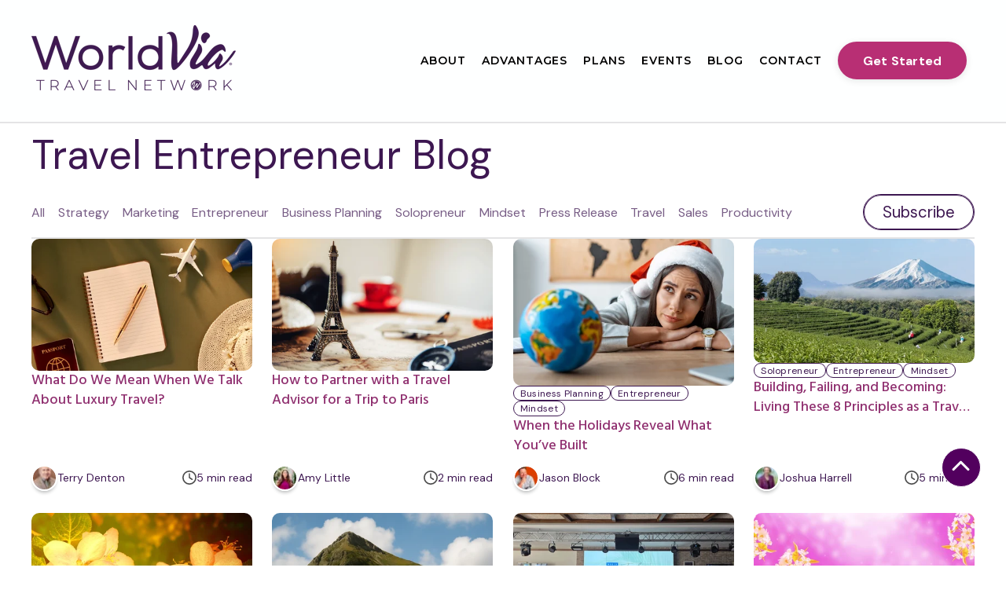

--- FILE ---
content_type: text/html; charset=UTF-8
request_url: https://worldviatravelnetwork.com/blog/page/2
body_size: 16237
content:
<!doctype html><html lang="en"><head>
	 <meta charset="utf-8">
	 <title>WorldVia Travel Network's Travel Entrepreneur Blog (2)</title>
	 <link rel="shortcut icon" href="https://worldviatravelnetwork.com/hubfs/Clairvoyant%20Travel%20Quest%20Network%20Icon.png">
	 <meta name="description" content="Gain expert advice and best practices from WorldVia to help you grow your business and thrive as a travel agent. Read topics on entrepreneurship, sales and marketing best practices, and how to grow your business. (2)">
	 
	 
	 
	 
	 
	 
	 <script charset="ISO-8859-1" src="https://fast.wistia.com/assets/external/E-v1.js"></script>
	 <script charset="ISO-8859-1" src="https://fast.wistia.com/labs/crop-fill/plugin.js"></script>
	 <script charset="ISO-8859-1" src="//fast.wistia.com/assets/external/E-v1.js" async></script>
	 
	 
	 
	 
	 
	 
	 
	 
	 <meta name="viewport" content="width=device-width, initial-scale=1">

    
    <meta property="og:description" content="Gain expert advice and best practices from WorldVia to help you grow your business and thrive as a travel agent. Read topics on entrepreneurship, sales and marketing best practices, and how to grow your business. (2)">
    <meta property="og:title" content="WorldVia Travel Network's Travel Entrepreneur Blog (2)">
    <meta name="twitter:description" content="Gain expert advice and best practices from WorldVia to help you grow your business and thrive as a travel agent. Read topics on entrepreneurship, sales and marketing best practices, and how to grow your business. (2)">
    <meta name="twitter:title" content="WorldVia Travel Network's Travel Entrepreneur Blog (2)">

    

    
  <script id="hs-search-input__valid-content-types" type="application/json">
    [
      
        "SITE_PAGE",
      
        "LANDING_PAGE",
      
        "BLOG_POST",
      
        "LISTING_PAGE",
      
        "KNOWLEDGE_ARTICLE",
      
        "HS_CASE_STUDY"
      
    ]
  </script>

    <style>
a.cta_button{-moz-box-sizing:content-box !important;-webkit-box-sizing:content-box !important;box-sizing:content-box !important;vertical-align:middle}.hs-breadcrumb-menu{list-style-type:none;margin:0px 0px 0px 0px;padding:0px 0px 0px 0px}.hs-breadcrumb-menu-item{float:left;padding:10px 0px 10px 10px}.hs-breadcrumb-menu-divider:before{content:'›';padding-left:10px}.hs-featured-image-link{border:0}.hs-featured-image{float:right;margin:0 0 20px 20px;max-width:50%}@media (max-width: 568px){.hs-featured-image{float:none;margin:0;width:100%;max-width:100%}}.hs-screen-reader-text{clip:rect(1px, 1px, 1px, 1px);height:1px;overflow:hidden;position:absolute !important;width:1px}
</style>

<link rel="stylesheet" href="https://worldviatravelnetwork.com/hubfs/hub_generated/template_assets/1/178324338966/1766433160706/template_blog-masonry.min.css">
<link rel="stylesheet" href="https://worldviatravelnetwork.com/hubfs/hub_generated/template_assets/1/130567291271/1768602800857/template_main.min.css">
<link rel="stylesheet" href="https://cdnjs.cloudflare.com/ajax/libs/font-awesome/6.2.1/css/all.min.css">
<link rel="stylesheet" href="https://worldviatravelnetwork.com/hubfs/hub_generated/template_assets/1/130561319716/1768602797320/template_theme-overrides.min.css">
<link rel="stylesheet" href="https://fonts.googleapis.com/css2?family=Oswald:wght@200;300;400;500;600;700&amp;family=Roboto:ital,wght@0,100;0,300;0,400;0,500;0,700;1,100;1,300;1,400;1,500&amp;display=swap">
<link rel="stylesheet" href="https://fonts.googleapis.com/css2?family=Montserrat:ital,wght@0,100;0,200;0,300;0,400;0,500;0,600;0,700;0,800;0,900;1,400&amp;display=swap">
<link rel="stylesheet" href="https://fonts.googleapis.com/css2?family=Hind:wght@300;400;500;600;700&amp;display=swap">
<link rel="stylesheet" href="https://fonts.googleapis.com/css2?family=Open+Sans:wght@300;400;500;600;700&amp;display=swap">
<link rel="stylesheet" href="https://fonts.googleapis.com/css2?family=Fira+Sans:wght@300;400;500;600;700&amp;display=swap">
<link rel="stylesheet" href="https://worldviatravelnetwork.com/hubfs/hub_generated/template_assets/1/130567390982/1766433163808/template_child.min.css">
<link class="hs-async-css" rel="preload" href="https://worldviatravelnetwork.com/hubfs/hub_generated/template_assets/1/180947069447/1766433160706/template_pagination.min.css" as="style" onload="this.onload=null;this.rel='stylesheet'">
<noscript><link rel="stylesheet" href="https://worldviatravelnetwork.com/hubfs/hub_generated/template_assets/1/180947069447/1766433160706/template_pagination.min.css"></noscript>

  <style>
  #hs_cos_wrapper_listings_pagination .pagination {}

#hs_cos_wrapper_listings_pagination .pagination__link-text,
#hs_cos_wrapper_listings_pagination .pagination__link--number {}

#hs_cos_wrapper_listings_pagination .pagination__link-icon svg {}

#hs_cos_wrapper_listings_pagination .pagination__link--active {}

  </style>

<link rel="stylesheet" href="https://7052064.fs1.hubspotusercontent-na1.net/hubfs/7052064/hub_generated/module_assets/1/-130792639785/1768935167925/module_logo_grid.min.css">

  <style>
  @layer module {
  #hs_cos_wrapper_widget_1727727398071 .hs-logo-grid { gap:30px; }

#hs_cos_wrapper_widget_1727727398071 .hs-logo-grid__logo-wrapper {
  flex:0 1 calc(16.666666666666664% - 25.0px);
  max-width:calc(16.666666666666664% - 25.0px);
  padding:0px;
}

#hs_cos_wrapper_widget_1727727398071 .hs-logo-grid__logo { max-height:124px; }

  }
  </style>


  <style>
  @layer module {
  #hs_cos_wrapper_module_17606283936203 .hs-logo-grid { gap:0px; }

#hs_cos_wrapper_module_17606283936203 .hs-logo-grid__logo-wrapper {
  flex:0 1 calc(50.0% - 0.0px);
  max-width:calc(50.0% - 0.0px);
  padding:0px;
}

#hs_cos_wrapper_module_17606283936203 .hs-logo-grid__logo { max-height:134px; }

  }
  </style>

<link rel="stylesheet" href="https://7052064.fs1.hubspotusercontent-na1.net/hubfs/7052064/hub_generated/module_assets/1/-2712622/1768935172588/module_search_input.min.css">

  <style>
  @layer module {
  #hs_cos_wrapper_widget_1727727630190 .hs-logo-grid { gap:10px; }

#hs_cos_wrapper_widget_1727727630190 .hs-logo-grid__logo-wrapper {
  flex:0 1 calc(20.0% - 8.0px);
  max-width:calc(20.0% - 8.0px);
  padding:0px;
}

#hs_cos_wrapper_widget_1727727630190 .hs-logo-grid__logo { max-height:75px; }

  }
  </style>

<link rel="stylesheet" href="https://worldviatravelnetwork.com/hubfs/hub_generated/module_assets/1/130567397750/1742567661663/module_footer-section.min.css">

    <style>

      
      .footer.footer_section__2 .footer-section-1 {
        padding-top:0px;
        padding-bottom:0px;
      }
      .footer.footer_section__2 .footer-section-1  .flex_row {
        border-top: px solid rgba(#null,0.0);
      }


      

      

      
      .footer.footer_section__2 .footer-section-2 {
        padding-top:0px;
        padding-bottom:0px;
      }
      .footer.footer_section__2 .footer-section-2  .flex_row {
        border-top: px solid rgba(#null,0.0);
      }


      

      

      
      .footer.footer_section__2 .footer-section-3 {
        padding-top:1px;
        padding-bottom:1px;
      }
      .footer.footer_section__2 .footer-section-3  .flex_row {
        border-top: 0px solid rgba(0, 0, 0,1.0);
      }


      

      

      
      .footer.footer_section__2 .footer-section-4 {
        padding-top:0px;
        padding-bottom:0px;
      }
      .footer.footer_section__2 .footer-section-4  .flex_row {
        border-top: 0px solid rgba(0, 0, 0,1.0);
      }


      

      

      
      .footer.footer_section__2 .footer-section-5 {
        padding-top:1px;
        padding-bottom:1px;
      }
      .footer.footer_section__2 .footer-section-5  .flex_row {
        border-top: 0px solid rgba(0, 0, 0,1.0);
      }


      

      

      


      
      
      
      
      
      

      .footer.footer_section__2 .footer-section-1 .col-section.num1 .footer-row.row1{
        padding-top: 1px;
        padding-bottom:1px;
      }


      

      

      

      

      


      .footer.footer_section__2 .footer-section-1 .num1 .row1 .footer-image img{
        max-width: 	50px;
      }

      
      

      .footer.footer_section__2 .footer-section-1 .flex_row.primary_font{
        color: 
    
    
    
    
    
    rgba(255, 255, 255, 1.0)
    
    ;
      }

      
      
      
      
      
      

      .footer.footer_section__2 .footer-section-2 .col-section.num1 .footer-row.row1{
        padding-top: 1px;
        padding-bottom:1px;
      }


      

      

      

      
      .footer.footer_section__2 .footer-section-2 .num1 .row1 .footer_contact_section *,
      .footer.footer_section__2 .footer-section-2 .num1 .row1 .footer-content *, 
      .footer.footer_section__2 .footer-section-2 .num1 .row1 .blog_feed-wrapper *,
      .footer.footer_section__2 .footer-section-2 .num1 .row1 .footer-simple-menu *,
      .footer.footer_section__2 .footer-section-2 .num1 .row1 .footer-menu *
      {
        color:rgba(255, 255, 255,1.0);
      }
      

      


      .footer.footer_section__2 .footer-section-2 .num1 .row1 .footer-image img{
        max-width: 	50px;
      }

      
      

      .footer.footer_section__2 .footer-section-2 .flex_row.primary_font{
        color: 
    
    
    
    
    
    rgba(255, 255, 255, 1.0)
    
    ;
      }

      
      
      
      
      
      

      .footer.footer_section__2 .footer-section-3 .col-section.num1 .footer-row.row1{
        padding-top: 1px;
        padding-bottom:1px;
      }


      

      

      

      

      


      .footer.footer_section__2 .footer-section-3 .num1 .row1 .footer-image img{
        max-width: 	50px;
      }

      
      

      .footer.footer_section__2 .footer-section-3 .flex_row.primary_font{
        color: 
    
    
    
    
    
    rgba(255, 255, 255, 1.0)
    
    ;
      }

      
      
      
      
      
      

      .footer.footer_section__2 .footer-section-4 .col-section.num1 .footer-row.row1{
        padding-top: 1px;
        padding-bottom:1px;
      }


      

      

      

      

      


      .footer.footer_section__2 .footer-section-4 .num1 .row1 .footer-image img{
        max-width: 	50px;
      }

      
      

      .footer.footer_section__2 .footer-section-4 .flex_row.primary_font{
        color: 
    
    
    
    
    
    rgba(255, 255, 255, 1.0)
    
    ;
      }

      
      
      
      
      
      

      .footer.footer_section__2 .footer-section-5 .col-section.num1 .footer-row.row1{
        padding-top: 1px;
        padding-bottom:1px;
      }


      

      

      

      
      .footer.footer_section__2 .footer-section-5 .num1 .row1 .footer_contact_section *,
      .footer.footer_section__2 .footer-section-5 .num1 .row1 .footer-content *, 
      .footer.footer_section__2 .footer-section-5 .num1 .row1 .blog_feed-wrapper *,
      .footer.footer_section__2 .footer-section-5 .num1 .row1 .footer-simple-menu *,
      .footer.footer_section__2 .footer-section-5 .num1 .row1 .footer-menu *
      {
        color:rgba(0, 133, 136,1.0);
      }
      

      

      .footer.footer_section__2 .footer-section-5 .num1 .row1 .ml-content h1,
      .footer.footer_section__2 .footer-section-5 .num1 .row1 .ml-content h2,
      .footer.footer_section__2 .footer-section-5 .num1 .row1 .ml-content h3,
      .footer.footer_section__2 .footer-section-5 .num1 .row1 .ml-content h4,
      .footer.footer_section__2 .footer-section-5 .num1 .row1 .ml-content h5,
      .footer.footer_section__2 .footer-section-5 .num1 .row1 .ml-content h6,
      .footer.footer_section__2 .footer-section-5 .num1 .row1 .ml-content h1,
      .footer.footer_section__2 .footer-section-5 .num1 .row1 .footer-heading *{
        color: rgba(255, 255, 255,	1.0);
      }




      


      .footer.footer_section__2 .footer-section-5 .num1 .row1 .footer-image img{
        max-width: 	50px;
      }

      
      

      .footer.footer_section__2 .footer-section-5 .flex_row.primary_font{
        color: 
    
    
    
    
    
    rgba(255, 255, 255, 1.0)
    
    ;
      }

      



      


      

      .footer.footer_section__2 .back_to_top{
        
        
        border-color:
    
    
    
    
    
    rgba(254, 255, 255, 1.0)
    
    ;
        
        
        color:
    
    
    
    
    
    rgba(254, 255, 255, 1.0)
    
    ;
        
      }

      .footer.footer_section__2 .back_to_top svg{
        
        color:
    
    
    
    
    
    rgba(254, 255, 255, 1.0)
    
    ;
        fill:
    
    
    
    
    
    rgba(254, 255, 255, 1.0)
    
    ;
        
      }

      


      

      


      
      
      



      @media(min-width:768px)  {
        .footer.footer_section__2 .footer-section-1 .col-section.num1{
          width: 100%;
        }
      }

      

      @media(max-width:767px)  {
        .footer.footer_section__2 .footer-section-1 .col-section.num1{
          width: 100%;
        }
      }
      
      
      
      



      @media(min-width:768px)  {
        .footer.footer_section__2 .footer-section-2 .col-section.num1{
          width: 100%;
        }
      }

      

      @media(max-width:767px)  {
        .footer.footer_section__2 .footer-section-2 .col-section.num1{
          width: 100%;
        }
      }
      
      
      
      



      @media(min-width:768px)  {
        .footer.footer_section__2 .footer-section-3 .col-section.num1{
          width: 33.333%;
        }
      }

      

      @media(max-width:767px)  {
        .footer.footer_section__2 .footer-section-3 .col-section.num1{
          width: 100%;
        }
      }
      
      
      
      



      @media(min-width:768px)  {
        .footer.footer_section__2 .footer-section-4 .col-section.num1{
          width: 100%;
        }
      }

      

      @media(max-width:767px)  {
        .footer.footer_section__2 .footer-section-4 .col-section.num1{
          width: 100%;
        }
      }
      
      
      
      



      @media(min-width:768px)  {
        .footer.footer_section__2 .footer-section-5 .col-section.num1{
          width: 33.333%;
        }
      }

      

      @media(max-width:767px)  {
        .footer.footer_section__2 .footer-section-5 .col-section.num1{
          width: 100%;
        }
      }
      
      
    </style>
    
<style>
  @font-face {
    font-family: "Roboto";
    font-weight: 400;
    font-style: normal;
    font-display: swap;
    src: url("/_hcms/googlefonts/Roboto/regular.woff2") format("woff2"), url("/_hcms/googlefonts/Roboto/regular.woff") format("woff");
  }
  @font-face {
    font-family: "Roboto";
    font-weight: 700;
    font-style: normal;
    font-display: swap;
    src: url("/_hcms/googlefonts/Roboto/700.woff2") format("woff2"), url("/_hcms/googlefonts/Roboto/700.woff") format("woff");
  }
  @font-face {
    font-family: "Montserrat";
    font-weight: 400;
    font-style: normal;
    font-display: swap;
    src: url("/_hcms/googlefonts/Montserrat/regular.woff2") format("woff2"), url("/_hcms/googlefonts/Montserrat/regular.woff") format("woff");
  }
  @font-face {
    font-family: "Montserrat";
    font-weight: 700;
    font-style: normal;
    font-display: swap;
    src: url("/_hcms/googlefonts/Montserrat/700.woff2") format("woff2"), url("/_hcms/googlefonts/Montserrat/700.woff") format("woff");
  }
  @font-face {
    font-family: "Oswald";
    font-weight: 400;
    font-style: normal;
    font-display: swap;
    src: url("/_hcms/googlefonts/Oswald/regular.woff2") format("woff2"), url("/_hcms/googlefonts/Oswald/regular.woff") format("woff");
  }
  @font-face {
    font-family: "Oswald";
    font-weight: 700;
    font-style: normal;
    font-display: swap;
    src: url("/_hcms/googlefonts/Oswald/700.woff2") format("woff2"), url("/_hcms/googlefonts/Oswald/700.woff") format("woff");
  }
  @font-face {
    font-family: "DM Sans";
    font-weight: 400;
    font-style: normal;
    font-display: swap;
    src: url("/_hcms/googlefonts/DM_Sans/regular.woff2") format("woff2"), url("/_hcms/googlefonts/DM_Sans/regular.woff") format("woff");
  }
  @font-face {
    font-family: "DM Sans";
    font-weight: 700;
    font-style: normal;
    font-display: swap;
    src: url("/_hcms/googlefonts/DM_Sans/700.woff2") format("woff2"), url("/_hcms/googlefonts/DM_Sans/700.woff") format("woff");
  }
  @font-face {
    font-family: "Lexend Deca";
    font-weight: 400;
    font-style: normal;
    font-display: swap;
    src: url("/_hcms/googlefonts/Lexend_Deca/regular.woff2") format("woff2"), url("/_hcms/googlefonts/Lexend_Deca/regular.woff") format("woff");
  }
  @font-face {
    font-family: "Lexend Deca";
    font-weight: 700;
    font-style: normal;
    font-display: swap;
    src: url("/_hcms/googlefonts/Lexend_Deca/700.woff2") format("woff2"), url("/_hcms/googlefonts/Lexend_Deca/700.woff") format("woff");
  }
</style>

<!-- Editor Styles -->
<style id="hs_editor_style" type="text/css">
#hs_cos_wrapper_widget_1727705298202  { background-color: #FEFFFF !important; background-image: none !important; display: block !important }
.footer_dnd_area_top-row-2-max-width-section-centering > .row-fluid {
  max-width: 1340px !important;
  margin-left: auto !important;
  margin-right: auto !important;
}
/* HubSpot Styles (default) */
.footer_dnd_area_top-row-0-padding {
  padding-top: 20px !important;
  padding-bottom: 20px !important;
}
.footer_dnd_area_top-row-0-background-layers {
  background-image: linear-gradient(rgba(238, 238, 238, 1), rgba(238, 238, 238, 1)) !important;
  background-position: left top !important;
  background-size: auto !important;
  background-repeat: no-repeat !important;
}
.footer_dnd_area_top-row-1-padding {
  padding-top: 30px !important;
  padding-bottom: 20px !important;
}
.footer_dnd_area_top-row-1-background-layers {
  background-image: linear-gradient(rgba(75, 10, 91, 1), rgba(75, 10, 91, 1)) !important;
  background-position: left top !important;
  background-size: auto !important;
  background-repeat: no-repeat !important;
}
.footer_dnd_area_top-row-2-padding {
  padding-top: 20px !important;
  padding-bottom: 20px !important;
}
.footer_dnd_area_top-row-2-background-layers {
  background-image: linear-gradient(rgba(75, 10, 91, 1), rgba(75, 10, 91, 1)) !important;
  background-position: left top !important;
  background-size: auto !important;
  background-repeat: no-repeat !important;
}
.cell_1760628393620-margin {
  margin-top: -3px !important;
}
.widget_1727705298202-hidden {
  display: block !important;
}
</style>
    

    
<!--  Added by GoogleAnalytics4 integration -->
<script>
var _hsp = window._hsp = window._hsp || [];
window.dataLayer = window.dataLayer || [];
function gtag(){dataLayer.push(arguments);}

var useGoogleConsentModeV2 = true;
var waitForUpdateMillis = 1000;


if (!window._hsGoogleConsentRunOnce) {
  window._hsGoogleConsentRunOnce = true;

  gtag('consent', 'default', {
    'ad_storage': 'denied',
    'analytics_storage': 'denied',
    'ad_user_data': 'denied',
    'ad_personalization': 'denied',
    'wait_for_update': waitForUpdateMillis
  });

  if (useGoogleConsentModeV2) {
    _hsp.push(['useGoogleConsentModeV2'])
  } else {
    _hsp.push(['addPrivacyConsentListener', function(consent){
      var hasAnalyticsConsent = consent && (consent.allowed || (consent.categories && consent.categories.analytics));
      var hasAdsConsent = consent && (consent.allowed || (consent.categories && consent.categories.advertisement));

      gtag('consent', 'update', {
        'ad_storage': hasAdsConsent ? 'granted' : 'denied',
        'analytics_storage': hasAnalyticsConsent ? 'granted' : 'denied',
        'ad_user_data': hasAdsConsent ? 'granted' : 'denied',
        'ad_personalization': hasAdsConsent ? 'granted' : 'denied'
      });
    }]);
  }
}

gtag('js', new Date());
gtag('set', 'developer_id.dZTQ1Zm', true);
gtag('config', 'G-DV90E7J68N');
</script>
<script async src="https://www.googletagmanager.com/gtag/js?id=G-DV90E7J68N"></script>

<!-- /Added by GoogleAnalytics4 integration -->

<!--  Added by GoogleTagManager integration -->
<script>
var _hsp = window._hsp = window._hsp || [];
window.dataLayer = window.dataLayer || [];
function gtag(){dataLayer.push(arguments);}

var useGoogleConsentModeV2 = true;
var waitForUpdateMillis = 1000;



var hsLoadGtm = function loadGtm() {
    if(window._hsGtmLoadOnce) {
      return;
    }

    if (useGoogleConsentModeV2) {

      gtag('set','developer_id.dZTQ1Zm',true);

      gtag('consent', 'default', {
      'ad_storage': 'denied',
      'analytics_storage': 'denied',
      'ad_user_data': 'denied',
      'ad_personalization': 'denied',
      'wait_for_update': waitForUpdateMillis
      });

      _hsp.push(['useGoogleConsentModeV2'])
    }

    (function(w,d,s,l,i){w[l]=w[l]||[];w[l].push({'gtm.start':
    new Date().getTime(),event:'gtm.js'});var f=d.getElementsByTagName(s)[0],
    j=d.createElement(s),dl=l!='dataLayer'?'&l='+l:'';j.async=true;j.src=
    'https://www.googletagmanager.com/gtm.js?id='+i+dl;f.parentNode.insertBefore(j,f);
    })(window,document,'script','dataLayer','GTM-N8Q27T2');

    window._hsGtmLoadOnce = true;
};

_hsp.push(['addPrivacyConsentListener', function(consent){
  if(consent.allowed || (consent.categories && consent.categories.analytics)){
    hsLoadGtm();
  }
}]);

</script>

<!-- /Added by GoogleTagManager integration -->


<!-- Hotjar Tracking Code for WorldVia Travel Network  -->
<script>
    (function(h,o,t,j,a,r){
        h.hj=h.hj||function(){(h.hj.q=h.hj.q||[]).push(arguments)};
        h._hjSettings={hjid:5157925,hjsv:6};
        a=o.getElementsByTagName('head')[0];
        r=o.createElement('script');r.async=1;
        r.src=t+h._hjSettings.hjid+j+h._hjSettings.hjsv;
        a.appendChild(r);
    })(window,document,'https://static.hotjar.com/c/hotjar-','.js?sv=');
</script>
<link rel="prev" href="https://worldviatravelnetwork.com/blog/page/1">
<link rel="next" href="https://worldviatravelnetwork.com/blog/page/3">
<meta property="og:url" content="https://worldviatravelnetwork.com/blog">
<meta property="og:type" content="blog">
<meta name="twitter:card" content="summary">
<link rel="alternate" type="application/rss+xml" href="https://worldviatravelnetwork.com/blog/rss.xml">
<meta name="twitter:domain" content="worldviatravelnetwork.com">
<script src="//platform.linkedin.com/in.js" type="text/javascript">
    lang: en_US
</script>

<meta http-equiv="content-language" content="en">






	 
  <meta name="generator" content="HubSpot"></head>
  <body>
<!--  Added by GoogleTagManager integration -->
<noscript><iframe src="https://www.googletagmanager.com/ns.html?id=GTM-N8Q27T2" height="0" width="0" style="display:none;visibility:hidden"></iframe></noscript>

<!-- /Added by GoogleTagManager integration -->

	 <div class="body-wrapper   hs-content-id-127271823217 hs-blog-listing hs-blog-id-127271823216">
		
		
		
		<div data-global-resource-path="Travelquestnetwork_August2023/templates/partials/header.html"><div class="header-wrapper">
  <div class="container-fluid header_dnd_sec header_top_sec">
<div class="row-fluid-wrapper">
<div class="row-fluid">
<div class="span12 widget-span widget-type-cell " style="" data-widget-type="cell" data-x="0" data-w="12">

</div><!--end widget-span -->
</div>
</div>
</div>
<div id="hs_cos_wrapper_header_section" class="hs_cos_wrapper hs_cos_wrapper_widget hs_cos_wrapper_type_module" style="" data-hs-cos-general-type="widget" data-hs-cos-type="module">  




<!--  -->



<!--  -->


<!-- desktop menu -->


<!--  -->





<!--  -->
























<header class="header travelquestnetwork-header  toggle_current_menu">

  
  
  

  
  
  

  

  <div class="primary-container primary-container-header_section stickyLogo_changes">
    <div class="primary-section">
      <div class="page-center">
        <div class="container-wrapper">
          
          <div class="logo-section">
            
            
            
            

            
            <div class="static_logo">
              
              <span id="hs_cos_wrapper_header_section_" class="hs_cos_wrapper hs_cos_wrapper_widget hs_cos_wrapper_type_logo" style="" data-hs-cos-general-type="widget" data-hs-cos-type="logo"><a href="https://worldviatravelnetwork.com" id="hs-link-header_section_" style="border-width:0px;border:0px;"><img src="https://worldviatravelnetwork.com/hs-fs/hubfs/WORLDVIA%20TQN%20COMBO%20LOGO%20(1).png?width=260&amp;height=84&amp;name=WORLDVIA%20TQN%20COMBO%20LOGO%20(1).png" class="hs-image-widget " height="84" style="height: auto;width:260px;border-width:0px;border:0px;" width="260" alt="WorldVia Travel Network Logo" title="WorldVia Travel Network Logo" loading="" srcset="https://worldviatravelnetwork.com/hs-fs/hubfs/WORLDVIA%20TQN%20COMBO%20LOGO%20(1).png?width=130&amp;height=42&amp;name=WORLDVIA%20TQN%20COMBO%20LOGO%20(1).png 130w, https://worldviatravelnetwork.com/hs-fs/hubfs/WORLDVIA%20TQN%20COMBO%20LOGO%20(1).png?width=260&amp;height=84&amp;name=WORLDVIA%20TQN%20COMBO%20LOGO%20(1).png 260w, https://worldviatravelnetwork.com/hs-fs/hubfs/WORLDVIA%20TQN%20COMBO%20LOGO%20(1).png?width=390&amp;height=126&amp;name=WORLDVIA%20TQN%20COMBO%20LOGO%20(1).png 390w, https://worldviatravelnetwork.com/hs-fs/hubfs/WORLDVIA%20TQN%20COMBO%20LOGO%20(1).png?width=520&amp;height=168&amp;name=WORLDVIA%20TQN%20COMBO%20LOGO%20(1).png 520w, https://worldviatravelnetwork.com/hs-fs/hubfs/WORLDVIA%20TQN%20COMBO%20LOGO%20(1).png?width=650&amp;height=210&amp;name=WORLDVIA%20TQN%20COMBO%20LOGO%20(1).png 650w, https://worldviatravelnetwork.com/hs-fs/hubfs/WORLDVIA%20TQN%20COMBO%20LOGO%20(1).png?width=780&amp;height=252&amp;name=WORLDVIA%20TQN%20COMBO%20LOGO%20(1).png 780w" sizes="(max-width: 260px) 100vw, 260px"></a></span>
              
            </div>
            

            
            <div class="sticky_logo">
              <span id="hs_cos_wrapper_header_section_" class="hs_cos_wrapper hs_cos_wrapper_widget hs_cos_wrapper_type_logo" style="" data-hs-cos-general-type="widget" data-hs-cos-type="logo"><a href="https://worldviatravelnetwork.com" id="hs-link-header_section_" style="border-width:0px;border:0px;"><img src="https://worldviatravelnetwork.com/hs-fs/hubfs/WORLDVIA%20TQN%20COMBO%20LOGO%20(1).png?width=155&amp;height=50&amp;name=WORLDVIA%20TQN%20COMBO%20LOGO%20(1).png" class="hs-image-widget " height="50" style="height: auto;width:155px;border-width:0px;border:0px;" width="155" alt="World Via Travel Network" title="World Via Travel Network" loading="" srcset="https://worldviatravelnetwork.com/hs-fs/hubfs/WORLDVIA%20TQN%20COMBO%20LOGO%20(1).png?width=78&amp;height=25&amp;name=WORLDVIA%20TQN%20COMBO%20LOGO%20(1).png 78w, https://worldviatravelnetwork.com/hs-fs/hubfs/WORLDVIA%20TQN%20COMBO%20LOGO%20(1).png?width=155&amp;height=50&amp;name=WORLDVIA%20TQN%20COMBO%20LOGO%20(1).png 155w, https://worldviatravelnetwork.com/hs-fs/hubfs/WORLDVIA%20TQN%20COMBO%20LOGO%20(1).png?width=233&amp;height=75&amp;name=WORLDVIA%20TQN%20COMBO%20LOGO%20(1).png 233w, https://worldviatravelnetwork.com/hs-fs/hubfs/WORLDVIA%20TQN%20COMBO%20LOGO%20(1).png?width=310&amp;height=100&amp;name=WORLDVIA%20TQN%20COMBO%20LOGO%20(1).png 310w, https://worldviatravelnetwork.com/hs-fs/hubfs/WORLDVIA%20TQN%20COMBO%20LOGO%20(1).png?width=388&amp;height=125&amp;name=WORLDVIA%20TQN%20COMBO%20LOGO%20(1).png 388w, https://worldviatravelnetwork.com/hs-fs/hubfs/WORLDVIA%20TQN%20COMBO%20LOGO%20(1).png?width=465&amp;height=150&amp;name=WORLDVIA%20TQN%20COMBO%20LOGO%20(1).png 465w" sizes="(max-width: 155px) 100vw, 155px"></a></span>
            </div>

            

            
          </div>
          

          
          
          <div class="nav col-4  menuAdd al_right  no_megamenu">
            
<div class="mobile-close-icon">
  <svg xmlns="http://www.w3.org/2000/svg" class="svg-icon" style="width: 1em; height: 1em;vertical-align: middle;fill: currentColor;overflow: hidden;" viewbox="0 0 1024 1024" version="1.1"><path d="M810.65984 170.65984q18.3296 0 30.49472 12.16512t12.16512 30.49472q0 18.00192-12.32896 30.33088l-268.67712 268.32896 268.67712 268.32896q12.32896 12.32896 12.32896 30.33088 0 18.3296-12.16512 30.49472t-30.49472 12.16512q-18.00192 0-30.33088-12.32896l-268.32896-268.67712-268.32896 268.67712q-12.32896 12.32896-30.33088 12.32896-18.3296 0-30.49472-12.16512t-12.16512-30.49472q0-18.00192 12.32896-30.33088l268.67712-268.32896-268.67712-268.32896q-12.32896-12.32896-12.32896-30.33088 0-18.3296 12.16512-30.49472t30.49472-12.16512q18.00192 0 30.33088 12.32896l268.32896 268.67712 268.32896-268.67712q12.32896-12.32896 30.33088-12.32896z" /></svg>
</div>
<nav class="header__menu header__menu--desktop">
  <ul class="header__menu-wrapper no-list  ">
    






<li class="header__menu-item header__menu-item--depth-1    hs-skip-lang-url-rewrite  single_item">
  <a class="header__menu-link  " href="https://worldviatravelnetwork.com/about">About</a>
  
  
</li>



<li class="header__menu-item header__menu-item--depth-1    hs-skip-lang-url-rewrite  single_item">
  <a class="header__menu-link  " href="https://worldviatravelnetwork.com/advantages">Advantages</a>
  
  
</li>



<li class="header__menu-item header__menu-item--depth-1    hs-skip-lang-url-rewrite  single_item">
  <a class="header__menu-link  " href="https://worldviatravelnetwork.com/plans">Plans</a>
  
  
</li>



<li class="header__menu-item header__menu-item--depth-1    hs-skip-lang-url-rewrite  single_item">
  <a class="header__menu-link  " href="https://worldviatravelnetwork.com/events">Events</a>
  
  
</li>



<li class="header__menu-item header__menu-item--depth-1    hs-skip-lang-url-rewrite  single_item">
  <a class="header__menu-link  " href="https://worldviatravelnetwork.com/blog">Blog</a>
  
  
</li>



<li class="header__menu-item header__menu-item--depth-1    hs-skip-lang-url-rewrite  single_item">
  <a class="header__menu-link  " href="https://worldviatravelnetwork.com/contact">Contact</a>
  
  
</li>




  </ul>
  


  


<div class="top-section mobile_section">
  <div class="page-center">
    <div class="cst-inner-wrapper flex_row">


      

      


      
      
      
      
      <div class="btn-section col12   ">
        
        
        
        <a href="https://worldviatravelnetwork.com/plans" class=" hs-button">
          Get Started
          
        </a>
        

        
      </div>
      
      
      
      

    </div>
  </div>
</div>




</nav>

          </div>
          
          

          <div class="right-section">

            
            
            

            
            
            


            
            
            <div class="button-section-container btn1">
              
              <div class="btn-section   ">
                
                
                
                <a href="https://worldviatravelnetwork.com/plans" class=" hs-button">
                  Get Started
                  
                </a>
                

                

              </div>
              
            </div>
            
            

            
            
            <div class="cst-humburger-icon">
              <span class="trigger"></span>
              <span class="trigger"></span>
              <span class="trigger"></span>
            </div>
            
            

          </div>
        </div>
      </div>
    </div>
  </div>

  

  

</header>





</div>
    <div class="container-fluid header_dnd_sec header_bottom_sec">
<div class="row-fluid-wrapper">
<div class="row-fluid">
<div class="span12 widget-span widget-type-cell " style="" data-widget-type="cell" data-x="0" data-w="12">

</div><!--end widget-span -->
</div>
</div>
</div>
</div></div>
		
		

		

<svg version="1.0" xmlns="http://www.w3.org/2000/svg" width="0" height="0" hidden aria-hidden="true">
  <symbol id="icon-clock" viewbox="0 0 512 512">
    <path d="M464 256A208 208 0 1 1 48 256a208 208 0 1 1 416 0zM0 256a256 256 0 1 0 512 0A256 256 0 1 0 0 256zM232 120V256c0 8 4 15.5 10.7 20l96 64c11 7.4 25.9 4.4 33.3-6.7s4.4-25.9-6.7-33.3L280 243.2V120c0-13.3-10.7-24-24-24s-24 10.7-24 24z"></path>
  </symbol>
</svg>


<main id="main-content" class="blog-content">
  <header class="blog-header content-wrapper">
    <p class="blog-title">
      Travel Entrepreneur Blog
    </p>
    <nav class="blog-nav hidden-phone">
      <a href="https://worldviatravelnetwork.com/blog" class="blog-tag">All</a>
      
      <a href="https://worldviatravelnetwork.com/blog/tag/strategy" class="blog-tag">Strategy</a>
      
      <a href="https://worldviatravelnetwork.com/blog/tag/marketing" class="blog-tag">Marketing</a>
      
      <a href="https://worldviatravelnetwork.com/blog/tag/entrepreneur" class="blog-tag">Entrepreneur</a>
      
      <a href="https://worldviatravelnetwork.com/blog/tag/business-planning" class="blog-tag">Business Planning</a>
      
      <a href="https://worldviatravelnetwork.com/blog/tag/solopreneur" class="blog-tag">Solopreneur</a>
      
      <a href="https://worldviatravelnetwork.com/blog/tag/mindset" class="blog-tag">Mindset</a>
      
      <a href="https://worldviatravelnetwork.com/blog/tag/press-release" class="blog-tag">Press Release</a>
      
      <a href="https://worldviatravelnetwork.com/blog/tag/travel" class="blog-tag">Travel</a>
      
      <a href="https://worldviatravelnetwork.com/blog/tag/sales" class="blog-tag">Sales</a>
      
      <a href="https://worldviatravelnetwork.com/blog/tag/productivity" class="blog-tag">Productivity</a>
      
    </nav>
    <select name="tags_nav" id="tagsNav" class="blog-nav visible-phone">
      <option value="https://worldviatravelnetwork.com/blog">All</option>
      
      <option value="https://worldviatravelnetwork.com/blog/tag/strategy">
        Strategy
      </option>
      
      <option value="https://worldviatravelnetwork.com/blog/tag/marketing">
        Marketing
      </option>
      
      <option value="https://worldviatravelnetwork.com/blog/tag/entrepreneur">
        Entrepreneur
      </option>
      
      <option value="https://worldviatravelnetwork.com/blog/tag/business-planning">
        Business Planning
      </option>
      
      <option value="https://worldviatravelnetwork.com/blog/tag/solopreneur">
        Solopreneur
      </option>
      
      <option value="https://worldviatravelnetwork.com/blog/tag/mindset">
        Mindset
      </option>
      
      <option value="https://worldviatravelnetwork.com/blog/tag/press-release">
        Press Release
      </option>
      
      <option value="https://worldviatravelnetwork.com/blog/tag/travel">
        Travel
      </option>
      
      <option value="https://worldviatravelnetwork.com/blog/tag/sales">
        Sales
      </option>
      
      <option value="https://worldviatravelnetwork.com/blog/tag/productivity">
        Productivity
      </option>
      
    </select>
    <script>
      document.getElementById('tagsNav').addEventListener('change', function() {
        window.location
          .assign(this.value);
      });
    </script>
    <button id="blog-subscribe" class="
        blog-subscribe hs-button hs-button--outlined hs-button--foreground
        hs-cta-trigger-button hs-cta-trigger-button-180950901632
      ">Subscribe</button>
    <hr>
    
  </header>

  
    <section class="simple-posts blog-section content-wrapper">
      
      
        
        <article class="blog-post blog-post--stacked" itemscope itemtype="http://schema.org/Article">
    <h3 class="blog-post__title" itemprop="headline">
      <a href="https://worldviatravelnetwork.com/blog/what-do-we-mean-when-we-talk-about-luxury-travel" itemprop="url" title="What Do We Mean When We Talk About Luxury Travel?">
        What Do We Mean When We Talk About Luxury Travel?
        
      </a>
    </h3><div class="blog-post__meta">
        <span class="blog-post__author" author="Terry Denton" itemprop="author"><img class="blog-post__author-image" src="https://worldviatravelnetwork.com/hs-fs/hubfs/Denton%2c%20Terry%20(1).jpg?width=32&amp;height=32&amp;name=Denton%2c%20Terry%20(1).jpg" alt="" loading="lazy" width="32" height="32" srcset="https://worldviatravelnetwork.com/hs-fs/hubfs/Denton%2c%20Terry%20(1).jpg?width=16&amp;height=16&amp;name=Denton%2c%20Terry%20(1).jpg 16w, https://worldviatravelnetwork.com/hs-fs/hubfs/Denton%2c%20Terry%20(1).jpg?width=32&amp;height=32&amp;name=Denton%2c%20Terry%20(1).jpg 32w, https://worldviatravelnetwork.com/hs-fs/hubfs/Denton%2c%20Terry%20(1).jpg?width=48&amp;height=48&amp;name=Denton%2c%20Terry%20(1).jpg 48w, https://worldviatravelnetwork.com/hs-fs/hubfs/Denton%2c%20Terry%20(1).jpg?width=64&amp;height=64&amp;name=Denton%2c%20Terry%20(1).jpg 64w, https://worldviatravelnetwork.com/hs-fs/hubfs/Denton%2c%20Terry%20(1).jpg?width=80&amp;height=80&amp;name=Denton%2c%20Terry%20(1).jpg 80w, https://worldviatravelnetwork.com/hs-fs/hubfs/Denton%2c%20Terry%20(1).jpg?width=96&amp;height=96&amp;name=Denton%2c%20Terry%20(1).jpg 96w" sizes="(max-width: 32px) 100vw, 32px"><span>Terry Denton</span>
        </span>
        <span class="blog-post__readtime" itemprop="timeRequired">
          <svg class="blog-post__readtime-icon" width="18" height="18">
            <use xlink:href="#icon-clock"></use>
          </svg>
          <span>
            5
            <span class="visually-hidden">minute</span> <span aria-hidden="true">min</span> read
          </span>
        </span>
      </div><div class="blog-post__excerpt" itemprop="description">
        
      </div><meta itemprop="datePublished" content="2025-12-29"><img class="blog-post__image" src="https://worldviatravelnetwork.com/hs-fs/hubfs/luxury.jpg?width=400&amp;height=500&amp;name=luxury.jpg" alt="" itemprop="image" loading="lazy" width="400" height="500" srcset="https://worldviatravelnetwork.com/hs-fs/hubfs/luxury.jpg?width=200&amp;height=250&amp;name=luxury.jpg 200w, https://worldviatravelnetwork.com/hs-fs/hubfs/luxury.jpg?width=400&amp;height=500&amp;name=luxury.jpg 400w, https://worldviatravelnetwork.com/hs-fs/hubfs/luxury.jpg?width=600&amp;height=750&amp;name=luxury.jpg 600w, https://worldviatravelnetwork.com/hs-fs/hubfs/luxury.jpg?width=800&amp;height=1000&amp;name=luxury.jpg 800w, https://worldviatravelnetwork.com/hs-fs/hubfs/luxury.jpg?width=1000&amp;height=1250&amp;name=luxury.jpg 1000w, https://worldviatravelnetwork.com/hs-fs/hubfs/luxury.jpg?width=1200&amp;height=1500&amp;name=luxury.jpg 1200w" sizes="(max-width: 400px) 100vw, 400px"></article>

      
        
        <article class="blog-post blog-post--stacked" itemscope itemtype="http://schema.org/Article">
    <h3 class="blog-post__title" itemprop="headline">
      <a href="https://worldviatravelnetwork.com/blog/partner-travel-advisor-trip-paris" itemprop="url" title="How to Partner with a Travel Advisor for a Trip to Paris">
        How to Partner with a Travel Advisor for a Trip to Paris
        
      </a>
    </h3><div class="blog-post__meta">
        <span class="blog-post__author" author="Amy Little" itemprop="author"><img class="blog-post__author-image" src="https://worldviatravelnetwork.com/hs-fs/hubfs/Image%20(22).jpeg?width=32&amp;height=32&amp;name=Image%20(22).jpeg" alt="" loading="lazy" width="32" height="32" srcset="https://worldviatravelnetwork.com/hs-fs/hubfs/Image%20(22).jpeg?width=16&amp;height=16&amp;name=Image%20(22).jpeg 16w, https://worldviatravelnetwork.com/hs-fs/hubfs/Image%20(22).jpeg?width=32&amp;height=32&amp;name=Image%20(22).jpeg 32w, https://worldviatravelnetwork.com/hs-fs/hubfs/Image%20(22).jpeg?width=48&amp;height=48&amp;name=Image%20(22).jpeg 48w, https://worldviatravelnetwork.com/hs-fs/hubfs/Image%20(22).jpeg?width=64&amp;height=64&amp;name=Image%20(22).jpeg 64w, https://worldviatravelnetwork.com/hs-fs/hubfs/Image%20(22).jpeg?width=80&amp;height=80&amp;name=Image%20(22).jpeg 80w, https://worldviatravelnetwork.com/hs-fs/hubfs/Image%20(22).jpeg?width=96&amp;height=96&amp;name=Image%20(22).jpeg 96w" sizes="(max-width: 32px) 100vw, 32px"><span>Amy Little</span>
        </span>
        <span class="blog-post__readtime" itemprop="timeRequired">
          <svg class="blog-post__readtime-icon" width="18" height="18">
            <use xlink:href="#icon-clock"></use>
          </svg>
          <span>
            2
            <span class="visually-hidden">minute</span> <span aria-hidden="true">min</span> read
          </span>
        </span>
      </div><div class="blog-post__excerpt" itemprop="description">
        
      </div><meta itemprop="datePublished" content="2025-12-29"><img class="blog-post__image" src="https://worldviatravelnetwork.com/hs-fs/hubfs/paris-planning.jpg?width=400&amp;height=500&amp;name=paris-planning.jpg" alt="" itemprop="image" loading="lazy" width="400" height="500" srcset="https://worldviatravelnetwork.com/hs-fs/hubfs/paris-planning.jpg?width=200&amp;height=250&amp;name=paris-planning.jpg 200w, https://worldviatravelnetwork.com/hs-fs/hubfs/paris-planning.jpg?width=400&amp;height=500&amp;name=paris-planning.jpg 400w, https://worldviatravelnetwork.com/hs-fs/hubfs/paris-planning.jpg?width=600&amp;height=750&amp;name=paris-planning.jpg 600w, https://worldviatravelnetwork.com/hs-fs/hubfs/paris-planning.jpg?width=800&amp;height=1000&amp;name=paris-planning.jpg 800w, https://worldviatravelnetwork.com/hs-fs/hubfs/paris-planning.jpg?width=1000&amp;height=1250&amp;name=paris-planning.jpg 1000w, https://worldviatravelnetwork.com/hs-fs/hubfs/paris-planning.jpg?width=1200&amp;height=1500&amp;name=paris-planning.jpg 1200w" sizes="(max-width: 400px) 100vw, 400px"></article>

      
        
        <article class="blog-post blog-post--stacked" itemscope itemtype="http://schema.org/Article">
    <h3 class="blog-post__title" itemprop="headline">
      <a href="https://worldviatravelnetwork.com/blog/when-the-holidays-reveal-what-youve-built" itemprop="url" title="When the Holidays Reveal What You’ve Built">
        When the Holidays Reveal What You’ve Built
        
      </a>
    </h3><div class="blog-post__tags"><a href="https://worldviatravelnetwork.com/blog/tag/business-planning" class="blog-post__tag">business planning</a><a href="https://worldviatravelnetwork.com/blog/tag/entrepreneur" class="blog-post__tag">entrepreneur</a><a href="https://worldviatravelnetwork.com/blog/tag/mindset" class="blog-post__tag">mindset</a></div><div class="blog-post__meta">
        <span class="blog-post__author" author="Jason Block" itemprop="author"><img class="blog-post__author-image" src="https://worldviatravelnetwork.com/hs-fs/hubfs/Jason-Profile-Orange.png?width=32&amp;height=32&amp;name=Jason-Profile-Orange.png" alt="" loading="lazy" width="32" height="32" srcset="https://worldviatravelnetwork.com/hs-fs/hubfs/Jason-Profile-Orange.png?width=16&amp;height=16&amp;name=Jason-Profile-Orange.png 16w, https://worldviatravelnetwork.com/hs-fs/hubfs/Jason-Profile-Orange.png?width=32&amp;height=32&amp;name=Jason-Profile-Orange.png 32w, https://worldviatravelnetwork.com/hs-fs/hubfs/Jason-Profile-Orange.png?width=48&amp;height=48&amp;name=Jason-Profile-Orange.png 48w, https://worldviatravelnetwork.com/hs-fs/hubfs/Jason-Profile-Orange.png?width=64&amp;height=64&amp;name=Jason-Profile-Orange.png 64w, https://worldviatravelnetwork.com/hs-fs/hubfs/Jason-Profile-Orange.png?width=80&amp;height=80&amp;name=Jason-Profile-Orange.png 80w, https://worldviatravelnetwork.com/hs-fs/hubfs/Jason-Profile-Orange.png?width=96&amp;height=96&amp;name=Jason-Profile-Orange.png 96w" sizes="(max-width: 32px) 100vw, 32px"><span>Jason Block</span>
        </span>
        <span class="blog-post__readtime" itemprop="timeRequired">
          <svg class="blog-post__readtime-icon" width="18" height="18">
            <use xlink:href="#icon-clock"></use>
          </svg>
          <span>
            6
            <span class="visually-hidden">minute</span> <span aria-hidden="true">min</span> read
          </span>
        </span>
      </div><div class="blog-post__excerpt" itemprop="description">
        
      </div><meta itemprop="datePublished" content="2025-12-23"><img class="blog-post__image" src="https://worldviatravelnetwork.com/hs-fs/hubfs/selective-focus-of-dreamy-travel-agent-near-globe-2024-11-14-20-06-36-utc.jpg?width=400&amp;height=500&amp;name=selective-focus-of-dreamy-travel-agent-near-globe-2024-11-14-20-06-36-utc.jpg" alt="" itemprop="image" loading="lazy" width="400" height="500" srcset="https://worldviatravelnetwork.com/hs-fs/hubfs/selective-focus-of-dreamy-travel-agent-near-globe-2024-11-14-20-06-36-utc.jpg?width=200&amp;height=250&amp;name=selective-focus-of-dreamy-travel-agent-near-globe-2024-11-14-20-06-36-utc.jpg 200w, https://worldviatravelnetwork.com/hs-fs/hubfs/selective-focus-of-dreamy-travel-agent-near-globe-2024-11-14-20-06-36-utc.jpg?width=400&amp;height=500&amp;name=selective-focus-of-dreamy-travel-agent-near-globe-2024-11-14-20-06-36-utc.jpg 400w, https://worldviatravelnetwork.com/hs-fs/hubfs/selective-focus-of-dreamy-travel-agent-near-globe-2024-11-14-20-06-36-utc.jpg?width=600&amp;height=750&amp;name=selective-focus-of-dreamy-travel-agent-near-globe-2024-11-14-20-06-36-utc.jpg 600w, https://worldviatravelnetwork.com/hs-fs/hubfs/selective-focus-of-dreamy-travel-agent-near-globe-2024-11-14-20-06-36-utc.jpg?width=800&amp;height=1000&amp;name=selective-focus-of-dreamy-travel-agent-near-globe-2024-11-14-20-06-36-utc.jpg 800w, https://worldviatravelnetwork.com/hs-fs/hubfs/selective-focus-of-dreamy-travel-agent-near-globe-2024-11-14-20-06-36-utc.jpg?width=1000&amp;height=1250&amp;name=selective-focus-of-dreamy-travel-agent-near-globe-2024-11-14-20-06-36-utc.jpg 1000w, https://worldviatravelnetwork.com/hs-fs/hubfs/selective-focus-of-dreamy-travel-agent-near-globe-2024-11-14-20-06-36-utc.jpg?width=1200&amp;height=1500&amp;name=selective-focus-of-dreamy-travel-agent-near-globe-2024-11-14-20-06-36-utc.jpg 1200w" sizes="(max-width: 400px) 100vw, 400px"></article>

      
        
        <article class="blog-post blog-post--stacked" itemscope itemtype="http://schema.org/Article">
    <h3 class="blog-post__title" itemprop="headline">
      <a href="https://worldviatravelnetwork.com/blog/living-the-8-japanese-principles" itemprop="url" title="Building, Failing, and Becoming: Living These 8 Principles as a Travel Entrepreneur">
        Building, Failing, and Becoming: Living These 8 Principles as a Travel Entrepreneur
        
      </a>
    </h3><div class="blog-post__tags"><a href="https://worldviatravelnetwork.com/blog/tag/solopreneur" class="blog-post__tag">solopreneur</a><a href="https://worldviatravelnetwork.com/blog/tag/entrepreneur" class="blog-post__tag">entrepreneur</a><a href="https://worldviatravelnetwork.com/blog/tag/mindset" class="blog-post__tag">mindset</a></div><div class="blog-post__meta">
        <span class="blog-post__author" author="Joshua Harrell" itemprop="author"><img class="blog-post__author-image" src="https://worldviatravelnetwork.com/hs-fs/hubfs/worldvia%20dec25-44%20(2).jpg?width=32&amp;height=32&amp;name=worldvia%20dec25-44%20(2).jpg" alt="" loading="lazy" width="32" height="32" srcset="https://worldviatravelnetwork.com/hs-fs/hubfs/worldvia%20dec25-44%20(2).jpg?width=16&amp;height=16&amp;name=worldvia%20dec25-44%20(2).jpg 16w, https://worldviatravelnetwork.com/hs-fs/hubfs/worldvia%20dec25-44%20(2).jpg?width=32&amp;height=32&amp;name=worldvia%20dec25-44%20(2).jpg 32w, https://worldviatravelnetwork.com/hs-fs/hubfs/worldvia%20dec25-44%20(2).jpg?width=48&amp;height=48&amp;name=worldvia%20dec25-44%20(2).jpg 48w, https://worldviatravelnetwork.com/hs-fs/hubfs/worldvia%20dec25-44%20(2).jpg?width=64&amp;height=64&amp;name=worldvia%20dec25-44%20(2).jpg 64w, https://worldviatravelnetwork.com/hs-fs/hubfs/worldvia%20dec25-44%20(2).jpg?width=80&amp;height=80&amp;name=worldvia%20dec25-44%20(2).jpg 80w, https://worldviatravelnetwork.com/hs-fs/hubfs/worldvia%20dec25-44%20(2).jpg?width=96&amp;height=96&amp;name=worldvia%20dec25-44%20(2).jpg 96w" sizes="(max-width: 32px) 100vw, 32px"><span>Joshua Harrell</span>
        </span>
        <span class="blog-post__readtime" itemprop="timeRequired">
          <svg class="blog-post__readtime-icon" width="18" height="18">
            <use xlink:href="#icon-clock"></use>
          </svg>
          <span>
            5
            <span class="visually-hidden">minute</span> <span aria-hidden="true">min</span> read
          </span>
        </span>
      </div><div class="blog-post__excerpt" itemprop="description">
        
      </div><meta itemprop="datePublished" content="2025-12-23"><img class="blog-post__image" src="https://worldviatravelnetwork.com/hs-fs/hubfs/picking-tea-leaves-by-hand-in-organic-green-tea-fa-2025-03-15-15-24-31-utc.jpg?width=400&amp;height=500&amp;name=picking-tea-leaves-by-hand-in-organic-green-tea-fa-2025-03-15-15-24-31-utc.jpg" alt="" itemprop="image" loading="lazy" width="400" height="500" srcset="https://worldviatravelnetwork.com/hs-fs/hubfs/picking-tea-leaves-by-hand-in-organic-green-tea-fa-2025-03-15-15-24-31-utc.jpg?width=200&amp;height=250&amp;name=picking-tea-leaves-by-hand-in-organic-green-tea-fa-2025-03-15-15-24-31-utc.jpg 200w, https://worldviatravelnetwork.com/hs-fs/hubfs/picking-tea-leaves-by-hand-in-organic-green-tea-fa-2025-03-15-15-24-31-utc.jpg?width=400&amp;height=500&amp;name=picking-tea-leaves-by-hand-in-organic-green-tea-fa-2025-03-15-15-24-31-utc.jpg 400w, https://worldviatravelnetwork.com/hs-fs/hubfs/picking-tea-leaves-by-hand-in-organic-green-tea-fa-2025-03-15-15-24-31-utc.jpg?width=600&amp;height=750&amp;name=picking-tea-leaves-by-hand-in-organic-green-tea-fa-2025-03-15-15-24-31-utc.jpg 600w, https://worldviatravelnetwork.com/hs-fs/hubfs/picking-tea-leaves-by-hand-in-organic-green-tea-fa-2025-03-15-15-24-31-utc.jpg?width=800&amp;height=1000&amp;name=picking-tea-leaves-by-hand-in-organic-green-tea-fa-2025-03-15-15-24-31-utc.jpg 800w, https://worldviatravelnetwork.com/hs-fs/hubfs/picking-tea-leaves-by-hand-in-organic-green-tea-fa-2025-03-15-15-24-31-utc.jpg?width=1000&amp;height=1250&amp;name=picking-tea-leaves-by-hand-in-organic-green-tea-fa-2025-03-15-15-24-31-utc.jpg 1000w, https://worldviatravelnetwork.com/hs-fs/hubfs/picking-tea-leaves-by-hand-in-organic-green-tea-fa-2025-03-15-15-24-31-utc.jpg?width=1200&amp;height=1500&amp;name=picking-tea-leaves-by-hand-in-organic-green-tea-fa-2025-03-15-15-24-31-utc.jpg 1200w" sizes="(max-width: 400px) 100vw, 400px"></article>

      
        
        <article class="blog-post blog-post--stacked" itemscope itemtype="http://schema.org/Article">
    <h3 class="blog-post__title" itemprop="headline">
      <a href="https://worldviatravelnetwork.com/blog/kintsugi-for-travel-entrepreneurs" itemprop="url" title="Kintsugi for Travel Entrepreneurs: Turning Your Cracks into Gold">
        Kintsugi for Travel Entrepreneurs: Turning Your Cracks into Gold
        
      </a>
    </h3><div class="blog-post__tags"><a href="https://worldviatravelnetwork.com/blog/tag/solopreneur" class="blog-post__tag">solopreneur</a><a href="https://worldviatravelnetwork.com/blog/tag/entrepreneur" class="blog-post__tag">entrepreneur</a><a href="https://worldviatravelnetwork.com/blog/tag/mindset" class="blog-post__tag">mindset</a></div><div class="blog-post__meta">
        <span class="blog-post__author" author="Joshua Harrell" itemprop="author"><img class="blog-post__author-image" src="https://worldviatravelnetwork.com/hs-fs/hubfs/worldvia%20dec25-44%20(2).jpg?width=32&amp;height=32&amp;name=worldvia%20dec25-44%20(2).jpg" alt="" loading="lazy" width="32" height="32" srcset="https://worldviatravelnetwork.com/hs-fs/hubfs/worldvia%20dec25-44%20(2).jpg?width=16&amp;height=16&amp;name=worldvia%20dec25-44%20(2).jpg 16w, https://worldviatravelnetwork.com/hs-fs/hubfs/worldvia%20dec25-44%20(2).jpg?width=32&amp;height=32&amp;name=worldvia%20dec25-44%20(2).jpg 32w, https://worldviatravelnetwork.com/hs-fs/hubfs/worldvia%20dec25-44%20(2).jpg?width=48&amp;height=48&amp;name=worldvia%20dec25-44%20(2).jpg 48w, https://worldviatravelnetwork.com/hs-fs/hubfs/worldvia%20dec25-44%20(2).jpg?width=64&amp;height=64&amp;name=worldvia%20dec25-44%20(2).jpg 64w, https://worldviatravelnetwork.com/hs-fs/hubfs/worldvia%20dec25-44%20(2).jpg?width=80&amp;height=80&amp;name=worldvia%20dec25-44%20(2).jpg 80w, https://worldviatravelnetwork.com/hs-fs/hubfs/worldvia%20dec25-44%20(2).jpg?width=96&amp;height=96&amp;name=worldvia%20dec25-44%20(2).jpg 96w" sizes="(max-width: 32px) 100vw, 32px"><span>Joshua Harrell</span>
        </span>
        <span class="blog-post__readtime" itemprop="timeRequired">
          <svg class="blog-post__readtime-icon" width="18" height="18">
            <use xlink:href="#icon-clock"></use>
          </svg>
          <span>
            7
            <span class="visually-hidden">minute</span> <span aria-hidden="true">min</span> read
          </span>
        </span>
      </div><div class="blog-post__excerpt" itemprop="description">
        
      </div><meta itemprop="datePublished" content="2025-12-21"><img class="blog-post__image" src="https://worldviatravelnetwork.com/hs-fs/hubfs/nature-blossoming-branch-apple-bright-colorful-s-2025-10-11-02-50-22-utc.jpg?width=400&amp;height=500&amp;name=nature-blossoming-branch-apple-bright-colorful-s-2025-10-11-02-50-22-utc.jpg" alt="" itemprop="image" loading="lazy" width="400" height="500" srcset="https://worldviatravelnetwork.com/hs-fs/hubfs/nature-blossoming-branch-apple-bright-colorful-s-2025-10-11-02-50-22-utc.jpg?width=200&amp;height=250&amp;name=nature-blossoming-branch-apple-bright-colorful-s-2025-10-11-02-50-22-utc.jpg 200w, https://worldviatravelnetwork.com/hs-fs/hubfs/nature-blossoming-branch-apple-bright-colorful-s-2025-10-11-02-50-22-utc.jpg?width=400&amp;height=500&amp;name=nature-blossoming-branch-apple-bright-colorful-s-2025-10-11-02-50-22-utc.jpg 400w, https://worldviatravelnetwork.com/hs-fs/hubfs/nature-blossoming-branch-apple-bright-colorful-s-2025-10-11-02-50-22-utc.jpg?width=600&amp;height=750&amp;name=nature-blossoming-branch-apple-bright-colorful-s-2025-10-11-02-50-22-utc.jpg 600w, https://worldviatravelnetwork.com/hs-fs/hubfs/nature-blossoming-branch-apple-bright-colorful-s-2025-10-11-02-50-22-utc.jpg?width=800&amp;height=1000&amp;name=nature-blossoming-branch-apple-bright-colorful-s-2025-10-11-02-50-22-utc.jpg 800w, https://worldviatravelnetwork.com/hs-fs/hubfs/nature-blossoming-branch-apple-bright-colorful-s-2025-10-11-02-50-22-utc.jpg?width=1000&amp;height=1250&amp;name=nature-blossoming-branch-apple-bright-colorful-s-2025-10-11-02-50-22-utc.jpg 1000w, https://worldviatravelnetwork.com/hs-fs/hubfs/nature-blossoming-branch-apple-bright-colorful-s-2025-10-11-02-50-22-utc.jpg?width=1200&amp;height=1500&amp;name=nature-blossoming-branch-apple-bright-colorful-s-2025-10-11-02-50-22-utc.jpg 1200w" sizes="(max-width: 400px) 100vw, 400px"></article>

      
        
        <article class="blog-post blog-post--stacked" itemscope itemtype="http://schema.org/Article">
    <h3 class="blog-post__title" itemprop="headline">
      <a href="https://worldviatravelnetwork.com/blog/elevate-your-travel-agency-with-intention-2026-strategy" itemprop="url" title="As We Wrap Up the Year…">
        As We Wrap Up the Year…
        
      </a>
    </h3><div class="blog-post__tags"><a href="https://worldviatravelnetwork.com/blog/tag/solopreneur" class="blog-post__tag">solopreneur</a><a href="https://worldviatravelnetwork.com/blog/tag/entrepreneur" class="blog-post__tag">entrepreneur</a><a href="https://worldviatravelnetwork.com/blog/tag/mindset" class="blog-post__tag">mindset</a></div><div class="blog-post__meta">
        <span class="blog-post__author" author="Laura DeVeiga" itemprop="author"><img class="blog-post__author-image" src="https://worldviatravelnetwork.com/hs-fs/hubfs/AJ5_9294-Edit.jpg?width=32&amp;height=32&amp;name=AJ5_9294-Edit.jpg" alt="" loading="lazy" width="32" height="32" srcset="https://worldviatravelnetwork.com/hs-fs/hubfs/AJ5_9294-Edit.jpg?width=16&amp;height=16&amp;name=AJ5_9294-Edit.jpg 16w, https://worldviatravelnetwork.com/hs-fs/hubfs/AJ5_9294-Edit.jpg?width=32&amp;height=32&amp;name=AJ5_9294-Edit.jpg 32w, https://worldviatravelnetwork.com/hs-fs/hubfs/AJ5_9294-Edit.jpg?width=48&amp;height=48&amp;name=AJ5_9294-Edit.jpg 48w, https://worldviatravelnetwork.com/hs-fs/hubfs/AJ5_9294-Edit.jpg?width=64&amp;height=64&amp;name=AJ5_9294-Edit.jpg 64w, https://worldviatravelnetwork.com/hs-fs/hubfs/AJ5_9294-Edit.jpg?width=80&amp;height=80&amp;name=AJ5_9294-Edit.jpg 80w, https://worldviatravelnetwork.com/hs-fs/hubfs/AJ5_9294-Edit.jpg?width=96&amp;height=96&amp;name=AJ5_9294-Edit.jpg 96w" sizes="(max-width: 32px) 100vw, 32px"><span>Laura DeVeiga</span>
        </span>
        <span class="blog-post__readtime" itemprop="timeRequired">
          <svg class="blog-post__readtime-icon" width="18" height="18">
            <use xlink:href="#icon-clock"></use>
          </svg>
          <span>
            4
            <span class="visually-hidden">minute</span> <span aria-hidden="true">min</span> read
          </span>
        </span>
      </div><div class="blog-post__excerpt" itemprop="description">
        
      </div><meta itemprop="datePublished" content="2025-12-20"><img class="blog-post__image" src="https://worldviatravelnetwork.com/hs-fs/hubfs/AI-Generated%20Media/Images/the%20year%202026%20in%20big%20letters%20on%20a%20mountain.png?width=400&amp;height=500&amp;name=the%20year%202026%20in%20big%20letters%20on%20a%20mountain.png" alt="" itemprop="image" loading="lazy" width="400" height="500" srcset="https://worldviatravelnetwork.com/hs-fs/hubfs/AI-Generated%20Media/Images/the%20year%202026%20in%20big%20letters%20on%20a%20mountain.png?width=200&amp;height=250&amp;name=the%20year%202026%20in%20big%20letters%20on%20a%20mountain.png 200w, https://worldviatravelnetwork.com/hs-fs/hubfs/AI-Generated%20Media/Images/the%20year%202026%20in%20big%20letters%20on%20a%20mountain.png?width=400&amp;height=500&amp;name=the%20year%202026%20in%20big%20letters%20on%20a%20mountain.png 400w, https://worldviatravelnetwork.com/hs-fs/hubfs/AI-Generated%20Media/Images/the%20year%202026%20in%20big%20letters%20on%20a%20mountain.png?width=600&amp;height=750&amp;name=the%20year%202026%20in%20big%20letters%20on%20a%20mountain.png 600w, https://worldviatravelnetwork.com/hs-fs/hubfs/AI-Generated%20Media/Images/the%20year%202026%20in%20big%20letters%20on%20a%20mountain.png?width=800&amp;height=1000&amp;name=the%20year%202026%20in%20big%20letters%20on%20a%20mountain.png 800w, https://worldviatravelnetwork.com/hs-fs/hubfs/AI-Generated%20Media/Images/the%20year%202026%20in%20big%20letters%20on%20a%20mountain.png?width=1000&amp;height=1250&amp;name=the%20year%202026%20in%20big%20letters%20on%20a%20mountain.png 1000w, https://worldviatravelnetwork.com/hs-fs/hubfs/AI-Generated%20Media/Images/the%20year%202026%20in%20big%20letters%20on%20a%20mountain.png?width=1200&amp;height=1500&amp;name=the%20year%202026%20in%20big%20letters%20on%20a%20mountain.png 1200w" sizes="(max-width: 400px) 100vw, 400px"></article>

      
        
        <article class="blog-post blog-post--stacked" itemscope itemtype="http://schema.org/Article">
    <h3 class="blog-post__title" itemprop="headline">
      <a href="https://worldviatravelnetwork.com/blog/crown-getaway-reflections-hyatt-inclusive-collections-secrets-dreams-playa-esmerelda" itemprop="url" title="Crown Getaway 2025: Reflections at Hyatt Inclusive Collection's Secrets &amp; Dreams Playa Esmerelda">
        Crown Getaway 2025: Reflections at Hyatt Inclusive Collection's Secrets &amp; Dreams Playa Esmerelda
        
      </a>
    </h3><div class="blog-post__meta">
        <span class="blog-post__author" author="Amy Little" itemprop="author"><img class="blog-post__author-image" src="https://worldviatravelnetwork.com/hs-fs/hubfs/Image%20(22).jpeg?width=32&amp;height=32&amp;name=Image%20(22).jpeg" alt="" loading="lazy" width="32" height="32" srcset="https://worldviatravelnetwork.com/hs-fs/hubfs/Image%20(22).jpeg?width=16&amp;height=16&amp;name=Image%20(22).jpeg 16w, https://worldviatravelnetwork.com/hs-fs/hubfs/Image%20(22).jpeg?width=32&amp;height=32&amp;name=Image%20(22).jpeg 32w, https://worldviatravelnetwork.com/hs-fs/hubfs/Image%20(22).jpeg?width=48&amp;height=48&amp;name=Image%20(22).jpeg 48w, https://worldviatravelnetwork.com/hs-fs/hubfs/Image%20(22).jpeg?width=64&amp;height=64&amp;name=Image%20(22).jpeg 64w, https://worldviatravelnetwork.com/hs-fs/hubfs/Image%20(22).jpeg?width=80&amp;height=80&amp;name=Image%20(22).jpeg 80w, https://worldviatravelnetwork.com/hs-fs/hubfs/Image%20(22).jpeg?width=96&amp;height=96&amp;name=Image%20(22).jpeg 96w" sizes="(max-width: 32px) 100vw, 32px"><span>Amy Little</span>
        </span>
        <span class="blog-post__readtime" itemprop="timeRequired">
          <svg class="blog-post__readtime-icon" width="18" height="18">
            <use xlink:href="#icon-clock"></use>
          </svg>
          <span>
            2
            <span class="visually-hidden">minute</span> <span aria-hidden="true">min</span> read
          </span>
        </span>
      </div><div class="blog-post__excerpt" itemprop="description">
        
      </div><meta itemprop="datePublished" content="2025-12-19"><img class="blog-post__image" src="https://worldviatravelnetwork.com/hs-fs/hubfs/crown.jpg?width=400&amp;height=500&amp;name=crown.jpg" alt="" itemprop="image" loading="lazy" width="400" height="500" srcset="https://worldviatravelnetwork.com/hs-fs/hubfs/crown.jpg?width=200&amp;height=250&amp;name=crown.jpg 200w, https://worldviatravelnetwork.com/hs-fs/hubfs/crown.jpg?width=400&amp;height=500&amp;name=crown.jpg 400w, https://worldviatravelnetwork.com/hs-fs/hubfs/crown.jpg?width=600&amp;height=750&amp;name=crown.jpg 600w, https://worldviatravelnetwork.com/hs-fs/hubfs/crown.jpg?width=800&amp;height=1000&amp;name=crown.jpg 800w, https://worldviatravelnetwork.com/hs-fs/hubfs/crown.jpg?width=1000&amp;height=1250&amp;name=crown.jpg 1000w, https://worldviatravelnetwork.com/hs-fs/hubfs/crown.jpg?width=1200&amp;height=1500&amp;name=crown.jpg 1200w" sizes="(max-width: 400px) 100vw, 400px"></article>

      
        
        <article class="blog-post blog-post--stacked" itemscope itemtype="http://schema.org/Article">
    <h3 class="blog-post__title" itemprop="headline">
      <a href="https://worldviatravelnetwork.com/blog/gaman-for-travel-entrepreneurs" itemprop="url" title="Gaman for Travel Entrepreneurs: How to Keep Going When Business Gets Hard">
        Gaman for Travel Entrepreneurs: How to Keep Going When Business Gets Hard
        
      </a>
    </h3><div class="blog-post__tags"><a href="https://worldviatravelnetwork.com/blog/tag/solopreneur" class="blog-post__tag">solopreneur</a><a href="https://worldviatravelnetwork.com/blog/tag/entrepreneur" class="blog-post__tag">entrepreneur</a><a href="https://worldviatravelnetwork.com/blog/tag/mindset" class="blog-post__tag">mindset</a></div><div class="blog-post__meta">
        <span class="blog-post__author" author="Joshua Harrell" itemprop="author"><img class="blog-post__author-image" src="https://worldviatravelnetwork.com/hs-fs/hubfs/worldvia%20dec25-44%20(2).jpg?width=32&amp;height=32&amp;name=worldvia%20dec25-44%20(2).jpg" alt="" loading="lazy" width="32" height="32" srcset="https://worldviatravelnetwork.com/hs-fs/hubfs/worldvia%20dec25-44%20(2).jpg?width=16&amp;height=16&amp;name=worldvia%20dec25-44%20(2).jpg 16w, https://worldviatravelnetwork.com/hs-fs/hubfs/worldvia%20dec25-44%20(2).jpg?width=32&amp;height=32&amp;name=worldvia%20dec25-44%20(2).jpg 32w, https://worldviatravelnetwork.com/hs-fs/hubfs/worldvia%20dec25-44%20(2).jpg?width=48&amp;height=48&amp;name=worldvia%20dec25-44%20(2).jpg 48w, https://worldviatravelnetwork.com/hs-fs/hubfs/worldvia%20dec25-44%20(2).jpg?width=64&amp;height=64&amp;name=worldvia%20dec25-44%20(2).jpg 64w, https://worldviatravelnetwork.com/hs-fs/hubfs/worldvia%20dec25-44%20(2).jpg?width=80&amp;height=80&amp;name=worldvia%20dec25-44%20(2).jpg 80w, https://worldviatravelnetwork.com/hs-fs/hubfs/worldvia%20dec25-44%20(2).jpg?width=96&amp;height=96&amp;name=worldvia%20dec25-44%20(2).jpg 96w" sizes="(max-width: 32px) 100vw, 32px"><span>Joshua Harrell</span>
        </span>
        <span class="blog-post__readtime" itemprop="timeRequired">
          <svg class="blog-post__readtime-icon" width="18" height="18">
            <use xlink:href="#icon-clock"></use>
          </svg>
          <span>
            7
            <span class="visually-hidden">minute</span> <span aria-hidden="true">min</span> read
          </span>
        </span>
      </div><div class="blog-post__excerpt" itemprop="description">
        
      </div><meta itemprop="datePublished" content="2025-12-17"><img class="blog-post__image" src="https://worldviatravelnetwork.com/hs-fs/hubfs/nature-blossoming-branch-cherry-bright-colorful-2025-10-13-03-26-42-utc.jpg?width=400&amp;height=500&amp;name=nature-blossoming-branch-cherry-bright-colorful-2025-10-13-03-26-42-utc.jpg" alt="" itemprop="image" loading="lazy" width="400" height="500" srcset="https://worldviatravelnetwork.com/hs-fs/hubfs/nature-blossoming-branch-cherry-bright-colorful-2025-10-13-03-26-42-utc.jpg?width=200&amp;height=250&amp;name=nature-blossoming-branch-cherry-bright-colorful-2025-10-13-03-26-42-utc.jpg 200w, https://worldviatravelnetwork.com/hs-fs/hubfs/nature-blossoming-branch-cherry-bright-colorful-2025-10-13-03-26-42-utc.jpg?width=400&amp;height=500&amp;name=nature-blossoming-branch-cherry-bright-colorful-2025-10-13-03-26-42-utc.jpg 400w, https://worldviatravelnetwork.com/hs-fs/hubfs/nature-blossoming-branch-cherry-bright-colorful-2025-10-13-03-26-42-utc.jpg?width=600&amp;height=750&amp;name=nature-blossoming-branch-cherry-bright-colorful-2025-10-13-03-26-42-utc.jpg 600w, https://worldviatravelnetwork.com/hs-fs/hubfs/nature-blossoming-branch-cherry-bright-colorful-2025-10-13-03-26-42-utc.jpg?width=800&amp;height=1000&amp;name=nature-blossoming-branch-cherry-bright-colorful-2025-10-13-03-26-42-utc.jpg 800w, https://worldviatravelnetwork.com/hs-fs/hubfs/nature-blossoming-branch-cherry-bright-colorful-2025-10-13-03-26-42-utc.jpg?width=1000&amp;height=1250&amp;name=nature-blossoming-branch-cherry-bright-colorful-2025-10-13-03-26-42-utc.jpg 1000w, https://worldviatravelnetwork.com/hs-fs/hubfs/nature-blossoming-branch-cherry-bright-colorful-2025-10-13-03-26-42-utc.jpg?width=1200&amp;height=1500&amp;name=nature-blossoming-branch-cherry-bright-colorful-2025-10-13-03-26-42-utc.jpg 1200w" sizes="(max-width: 400px) 100vw, 400px"></article>

      
        
        <article class="blog-post blog-post--stacked" itemscope itemtype="http://schema.org/Article">
    <h3 class="blog-post__title" itemprop="headline">
      <a href="https://worldviatravelnetwork.com/blog/a-simple-four-step-green-trail-framework" itemprop="url" title="A Simple Four Step “Green Trail” Framework">
        A Simple Four Step “Green Trail” Framework
        
      </a>
    </h3><div class="blog-post__tags"><a href="https://worldviatravelnetwork.com/blog/tag/productivity" class="blog-post__tag">Productivity</a><a href="https://worldviatravelnetwork.com/blog/tag/strategy" class="blog-post__tag">strategy</a><a href="https://worldviatravelnetwork.com/blog/tag/business-planning" class="blog-post__tag">business planning</a><a href="https://worldviatravelnetwork.com/blog/tag/entrepreneur" class="blog-post__tag">entrepreneur</a><a href="https://worldviatravelnetwork.com/blog/tag/mindset" class="blog-post__tag">mindset</a></div><div class="blog-post__meta">
        <span class="blog-post__author" author="Jason Block" itemprop="author"><img class="blog-post__author-image" src="https://worldviatravelnetwork.com/hs-fs/hubfs/Jason-Profile-Orange.png?width=32&amp;height=32&amp;name=Jason-Profile-Orange.png" alt="" loading="lazy" width="32" height="32" srcset="https://worldviatravelnetwork.com/hs-fs/hubfs/Jason-Profile-Orange.png?width=16&amp;height=16&amp;name=Jason-Profile-Orange.png 16w, https://worldviatravelnetwork.com/hs-fs/hubfs/Jason-Profile-Orange.png?width=32&amp;height=32&amp;name=Jason-Profile-Orange.png 32w, https://worldviatravelnetwork.com/hs-fs/hubfs/Jason-Profile-Orange.png?width=48&amp;height=48&amp;name=Jason-Profile-Orange.png 48w, https://worldviatravelnetwork.com/hs-fs/hubfs/Jason-Profile-Orange.png?width=64&amp;height=64&amp;name=Jason-Profile-Orange.png 64w, https://worldviatravelnetwork.com/hs-fs/hubfs/Jason-Profile-Orange.png?width=80&amp;height=80&amp;name=Jason-Profile-Orange.png 80w, https://worldviatravelnetwork.com/hs-fs/hubfs/Jason-Profile-Orange.png?width=96&amp;height=96&amp;name=Jason-Profile-Orange.png 96w" sizes="(max-width: 32px) 100vw, 32px"><span>Jason Block</span>
        </span>
        <span class="blog-post__readtime" itemprop="timeRequired">
          <svg class="blog-post__readtime-icon" width="18" height="18">
            <use xlink:href="#icon-clock"></use>
          </svg>
          <span>
            5
            <span class="visually-hidden">minute</span> <span aria-hidden="true">min</span> read
          </span>
        </span>
      </div><div class="blog-post__excerpt" itemprop="description">
        
      </div><meta itemprop="datePublished" content="2025-12-16"><img class="blog-post__image" src="https://worldviatravelnetwork.com/hs-fs/hubfs/Jasons%20Weekly%20Message%20Images%20(20).png?width=400&amp;height=500&amp;name=Jasons%20Weekly%20Message%20Images%20(20).png" alt="" itemprop="image" loading="lazy" width="400" height="500" srcset="https://worldviatravelnetwork.com/hs-fs/hubfs/Jasons%20Weekly%20Message%20Images%20(20).png?width=200&amp;height=250&amp;name=Jasons%20Weekly%20Message%20Images%20(20).png 200w, https://worldviatravelnetwork.com/hs-fs/hubfs/Jasons%20Weekly%20Message%20Images%20(20).png?width=400&amp;height=500&amp;name=Jasons%20Weekly%20Message%20Images%20(20).png 400w, https://worldviatravelnetwork.com/hs-fs/hubfs/Jasons%20Weekly%20Message%20Images%20(20).png?width=600&amp;height=750&amp;name=Jasons%20Weekly%20Message%20Images%20(20).png 600w, https://worldviatravelnetwork.com/hs-fs/hubfs/Jasons%20Weekly%20Message%20Images%20(20).png?width=800&amp;height=1000&amp;name=Jasons%20Weekly%20Message%20Images%20(20).png 800w, https://worldviatravelnetwork.com/hs-fs/hubfs/Jasons%20Weekly%20Message%20Images%20(20).png?width=1000&amp;height=1250&amp;name=Jasons%20Weekly%20Message%20Images%20(20).png 1000w, https://worldviatravelnetwork.com/hs-fs/hubfs/Jasons%20Weekly%20Message%20Images%20(20).png?width=1200&amp;height=1500&amp;name=Jasons%20Weekly%20Message%20Images%20(20).png 1200w" sizes="(max-width: 400px) 100vw, 400px"></article>

      
        
        <article class="blog-post blog-post--stacked" itemscope itemtype="http://schema.org/Article">
    <h3 class="blog-post__title" itemprop="headline">
      <a href="https://worldviatravelnetwork.com/blog/what-travel-advisors-can-cannot-do-for-you" itemprop="url" title="Setting Expectations: What Travel Advisors Can and Cannot Do for You">
        Setting Expectations: What Travel Advisors Can and Cannot Do for You
        
      </a>
    </h3><div class="blog-post__tags"><a href="https://worldviatravelnetwork.com/blog/tag/solopreneur" class="blog-post__tag">solopreneur</a></div><div class="blog-post__meta">
        <span class="blog-post__author" author="Erica Scannelli" itemprop="author"><img class="blog-post__author-image" src="https://worldviatravelnetwork.com/hs-fs/hubfs/Erica%20Headshot.png?width=32&amp;height=32&amp;name=Erica%20Headshot.png" alt="" loading="lazy" width="32" height="32" srcset="https://worldviatravelnetwork.com/hs-fs/hubfs/Erica%20Headshot.png?width=16&amp;height=16&amp;name=Erica%20Headshot.png 16w, https://worldviatravelnetwork.com/hs-fs/hubfs/Erica%20Headshot.png?width=32&amp;height=32&amp;name=Erica%20Headshot.png 32w, https://worldviatravelnetwork.com/hs-fs/hubfs/Erica%20Headshot.png?width=48&amp;height=48&amp;name=Erica%20Headshot.png 48w, https://worldviatravelnetwork.com/hs-fs/hubfs/Erica%20Headshot.png?width=64&amp;height=64&amp;name=Erica%20Headshot.png 64w, https://worldviatravelnetwork.com/hs-fs/hubfs/Erica%20Headshot.png?width=80&amp;height=80&amp;name=Erica%20Headshot.png 80w, https://worldviatravelnetwork.com/hs-fs/hubfs/Erica%20Headshot.png?width=96&amp;height=96&amp;name=Erica%20Headshot.png 96w" sizes="(max-width: 32px) 100vw, 32px"><span>Erica Scannelli</span>
        </span>
        <span class="blog-post__readtime" itemprop="timeRequired">
          <svg class="blog-post__readtime-icon" width="18" height="18">
            <use xlink:href="#icon-clock"></use>
          </svg>
          <span>
            3
            <span class="visually-hidden">minute</span> <span aria-hidden="true">min</span> read
          </span>
        </span>
      </div><div class="blog-post__excerpt" itemprop="description">
        
      </div><meta itemprop="datePublished" content="2025-12-16"><img class="blog-post__image" src="https://worldviatravelnetwork.com/hs-fs/hubfs/coupletravel.jpg?width=400&amp;height=500&amp;name=coupletravel.jpg" alt="" itemprop="image" loading="lazy" width="400" height="500" srcset="https://worldviatravelnetwork.com/hs-fs/hubfs/coupletravel.jpg?width=200&amp;height=250&amp;name=coupletravel.jpg 200w, https://worldviatravelnetwork.com/hs-fs/hubfs/coupletravel.jpg?width=400&amp;height=500&amp;name=coupletravel.jpg 400w, https://worldviatravelnetwork.com/hs-fs/hubfs/coupletravel.jpg?width=600&amp;height=750&amp;name=coupletravel.jpg 600w, https://worldviatravelnetwork.com/hs-fs/hubfs/coupletravel.jpg?width=800&amp;height=1000&amp;name=coupletravel.jpg 800w, https://worldviatravelnetwork.com/hs-fs/hubfs/coupletravel.jpg?width=1000&amp;height=1250&amp;name=coupletravel.jpg 1000w, https://worldviatravelnetwork.com/hs-fs/hubfs/coupletravel.jpg?width=1200&amp;height=1500&amp;name=coupletravel.jpg 1200w" sizes="(max-width: 400px) 100vw, 400px"></article>

      
        
        <article class="blog-post blog-post--stacked" itemscope itemtype="http://schema.org/Article">
    <h3 class="blog-post__title" itemprop="headline">
      <a href="https://worldviatravelnetwork.com/blog/mottainai-for-travel-entrepreneurs" itemprop="url" title="Mottainai for Travel Entrepreneurs: Stop Wasting What You Already Have">
        Mottainai for Travel Entrepreneurs: Stop Wasting What You Already Have
        
      </a>
    </h3><div class="blog-post__tags"><a href="https://worldviatravelnetwork.com/blog/tag/solopreneur" class="blog-post__tag">solopreneur</a><a href="https://worldviatravelnetwork.com/blog/tag/entrepreneur" class="blog-post__tag">entrepreneur</a><a href="https://worldviatravelnetwork.com/blog/tag/mindset" class="blog-post__tag">mindset</a></div><div class="blog-post__meta">
        <span class="blog-post__author" author="Joshua Harrell" itemprop="author"><img class="blog-post__author-image" src="https://worldviatravelnetwork.com/hs-fs/hubfs/worldvia%20dec25-44%20(2).jpg?width=32&amp;height=32&amp;name=worldvia%20dec25-44%20(2).jpg" alt="" loading="lazy" width="32" height="32" srcset="https://worldviatravelnetwork.com/hs-fs/hubfs/worldvia%20dec25-44%20(2).jpg?width=16&amp;height=16&amp;name=worldvia%20dec25-44%20(2).jpg 16w, https://worldviatravelnetwork.com/hs-fs/hubfs/worldvia%20dec25-44%20(2).jpg?width=32&amp;height=32&amp;name=worldvia%20dec25-44%20(2).jpg 32w, https://worldviatravelnetwork.com/hs-fs/hubfs/worldvia%20dec25-44%20(2).jpg?width=48&amp;height=48&amp;name=worldvia%20dec25-44%20(2).jpg 48w, https://worldviatravelnetwork.com/hs-fs/hubfs/worldvia%20dec25-44%20(2).jpg?width=64&amp;height=64&amp;name=worldvia%20dec25-44%20(2).jpg 64w, https://worldviatravelnetwork.com/hs-fs/hubfs/worldvia%20dec25-44%20(2).jpg?width=80&amp;height=80&amp;name=worldvia%20dec25-44%20(2).jpg 80w, https://worldviatravelnetwork.com/hs-fs/hubfs/worldvia%20dec25-44%20(2).jpg?width=96&amp;height=96&amp;name=worldvia%20dec25-44%20(2).jpg 96w" sizes="(max-width: 32px) 100vw, 32px"><span>Joshua Harrell</span>
        </span>
        <span class="blog-post__readtime" itemprop="timeRequired">
          <svg class="blog-post__readtime-icon" width="18" height="18">
            <use xlink:href="#icon-clock"></use>
          </svg>
          <span>
            7
            <span class="visually-hidden">minute</span> <span aria-hidden="true">min</span> read
          </span>
        </span>
      </div><div class="blog-post__excerpt" itemprop="description">
        
      </div><meta itemprop="datePublished" content="2025-12-13"><img class="blog-post__image" src="https://worldviatravelnetwork.com/hs-fs/hubfs/japanese-buddhist-jizo-statues-in-a-temple-in-toky-2025-10-28-21-45-20-utc.jpg?width=400&amp;height=500&amp;name=japanese-buddhist-jizo-statues-in-a-temple-in-toky-2025-10-28-21-45-20-utc.jpg" alt="" itemprop="image" loading="lazy" width="400" height="500" srcset="https://worldviatravelnetwork.com/hs-fs/hubfs/japanese-buddhist-jizo-statues-in-a-temple-in-toky-2025-10-28-21-45-20-utc.jpg?width=200&amp;height=250&amp;name=japanese-buddhist-jizo-statues-in-a-temple-in-toky-2025-10-28-21-45-20-utc.jpg 200w, https://worldviatravelnetwork.com/hs-fs/hubfs/japanese-buddhist-jizo-statues-in-a-temple-in-toky-2025-10-28-21-45-20-utc.jpg?width=400&amp;height=500&amp;name=japanese-buddhist-jizo-statues-in-a-temple-in-toky-2025-10-28-21-45-20-utc.jpg 400w, https://worldviatravelnetwork.com/hs-fs/hubfs/japanese-buddhist-jizo-statues-in-a-temple-in-toky-2025-10-28-21-45-20-utc.jpg?width=600&amp;height=750&amp;name=japanese-buddhist-jizo-statues-in-a-temple-in-toky-2025-10-28-21-45-20-utc.jpg 600w, https://worldviatravelnetwork.com/hs-fs/hubfs/japanese-buddhist-jizo-statues-in-a-temple-in-toky-2025-10-28-21-45-20-utc.jpg?width=800&amp;height=1000&amp;name=japanese-buddhist-jizo-statues-in-a-temple-in-toky-2025-10-28-21-45-20-utc.jpg 800w, https://worldviatravelnetwork.com/hs-fs/hubfs/japanese-buddhist-jizo-statues-in-a-temple-in-toky-2025-10-28-21-45-20-utc.jpg?width=1000&amp;height=1250&amp;name=japanese-buddhist-jizo-statues-in-a-temple-in-toky-2025-10-28-21-45-20-utc.jpg 1000w, https://worldviatravelnetwork.com/hs-fs/hubfs/japanese-buddhist-jizo-statues-in-a-temple-in-toky-2025-10-28-21-45-20-utc.jpg?width=1200&amp;height=1500&amp;name=japanese-buddhist-jizo-statues-in-a-temple-in-toky-2025-10-28-21-45-20-utc.jpg 1200w" sizes="(max-width: 400px) 100vw, 400px"></article>

      
        
        <article class="blog-post blog-post--stacked" itemscope itemtype="http://schema.org/Article">
    <h3 class="blog-post__title" itemprop="headline">
      <a href="https://worldviatravelnetwork.com/blog/referrals-reviews-travel-advisors" itemprop="url" title="Referrals + Reviews: Turning Happy Clients into Your Best Marketing Channel">
        Referrals + Reviews: Turning Happy Clients into Your Best Marketing Channel
        
      </a>
    </h3><div class="blog-post__tags"><a href="https://worldviatravelnetwork.com/blog/tag/marketing" class="blog-post__tag">marketing</a><a href="https://worldviatravelnetwork.com/blog/tag/sales" class="blog-post__tag">sales</a><a href="https://worldviatravelnetwork.com/blog/tag/strategy" class="blog-post__tag">strategy</a></div><div class="blog-post__meta">
        <span class="blog-post__author" author="Laura DeVeiga" itemprop="author"><img class="blog-post__author-image" src="https://worldviatravelnetwork.com/hs-fs/hubfs/AJ5_9294-Edit.jpg?width=32&amp;height=32&amp;name=AJ5_9294-Edit.jpg" alt="" loading="lazy" width="32" height="32" srcset="https://worldviatravelnetwork.com/hs-fs/hubfs/AJ5_9294-Edit.jpg?width=16&amp;height=16&amp;name=AJ5_9294-Edit.jpg 16w, https://worldviatravelnetwork.com/hs-fs/hubfs/AJ5_9294-Edit.jpg?width=32&amp;height=32&amp;name=AJ5_9294-Edit.jpg 32w, https://worldviatravelnetwork.com/hs-fs/hubfs/AJ5_9294-Edit.jpg?width=48&amp;height=48&amp;name=AJ5_9294-Edit.jpg 48w, https://worldviatravelnetwork.com/hs-fs/hubfs/AJ5_9294-Edit.jpg?width=64&amp;height=64&amp;name=AJ5_9294-Edit.jpg 64w, https://worldviatravelnetwork.com/hs-fs/hubfs/AJ5_9294-Edit.jpg?width=80&amp;height=80&amp;name=AJ5_9294-Edit.jpg 80w, https://worldviatravelnetwork.com/hs-fs/hubfs/AJ5_9294-Edit.jpg?width=96&amp;height=96&amp;name=AJ5_9294-Edit.jpg 96w" sizes="(max-width: 32px) 100vw, 32px"><span>Laura DeVeiga</span>
        </span>
        <span class="blog-post__readtime" itemprop="timeRequired">
          <svg class="blog-post__readtime-icon" width="18" height="18">
            <use xlink:href="#icon-clock"></use>
          </svg>
          <span>
            3
            <span class="visually-hidden">minute</span> <span aria-hidden="true">min</span> read
          </span>
        </span>
      </div><div class="blog-post__excerpt" itemprop="description">
        
      </div><meta itemprop="datePublished" content="2025-12-12"><img class="blog-post__image" src="https://worldviatravelnetwork.com/hs-fs/hubfs/happy-african-senior-woman-smiling-on-camera-outdo-2025-10-14-07-28-32-utc.jpg?width=400&amp;height=500&amp;name=happy-african-senior-woman-smiling-on-camera-outdo-2025-10-14-07-28-32-utc.jpg" alt="" itemprop="image" loading="lazy" width="400" height="500" srcset="https://worldviatravelnetwork.com/hs-fs/hubfs/happy-african-senior-woman-smiling-on-camera-outdo-2025-10-14-07-28-32-utc.jpg?width=200&amp;height=250&amp;name=happy-african-senior-woman-smiling-on-camera-outdo-2025-10-14-07-28-32-utc.jpg 200w, https://worldviatravelnetwork.com/hs-fs/hubfs/happy-african-senior-woman-smiling-on-camera-outdo-2025-10-14-07-28-32-utc.jpg?width=400&amp;height=500&amp;name=happy-african-senior-woman-smiling-on-camera-outdo-2025-10-14-07-28-32-utc.jpg 400w, https://worldviatravelnetwork.com/hs-fs/hubfs/happy-african-senior-woman-smiling-on-camera-outdo-2025-10-14-07-28-32-utc.jpg?width=600&amp;height=750&amp;name=happy-african-senior-woman-smiling-on-camera-outdo-2025-10-14-07-28-32-utc.jpg 600w, https://worldviatravelnetwork.com/hs-fs/hubfs/happy-african-senior-woman-smiling-on-camera-outdo-2025-10-14-07-28-32-utc.jpg?width=800&amp;height=1000&amp;name=happy-african-senior-woman-smiling-on-camera-outdo-2025-10-14-07-28-32-utc.jpg 800w, https://worldviatravelnetwork.com/hs-fs/hubfs/happy-african-senior-woman-smiling-on-camera-outdo-2025-10-14-07-28-32-utc.jpg?width=1000&amp;height=1250&amp;name=happy-african-senior-woman-smiling-on-camera-outdo-2025-10-14-07-28-32-utc.jpg 1000w, https://worldviatravelnetwork.com/hs-fs/hubfs/happy-african-senior-woman-smiling-on-camera-outdo-2025-10-14-07-28-32-utc.jpg?width=1200&amp;height=1500&amp;name=happy-african-senior-woman-smiling-on-camera-outdo-2025-10-14-07-28-32-utc.jpg 1200w" sizes="(max-width: 400px) 100vw, 400px"></article>

      
        
        <article class="blog-post blog-post--stacked" itemscope itemtype="http://schema.org/Article">
    <h3 class="blog-post__title" itemprop="headline">
      <a href="https://worldviatravelnetwork.com/blog/wabi-sabi-for-travel-entrepreneurs" itemprop="url" title="Wabi Sabi for Travel Entrepreneurs: How Imperfection Can Grow Your Business">
        Wabi Sabi for Travel Entrepreneurs: How Imperfection Can Grow Your Business
        
      </a>
    </h3><div class="blog-post__tags"><a href="https://worldviatravelnetwork.com/blog/tag/solopreneur" class="blog-post__tag">solopreneur</a><a href="https://worldviatravelnetwork.com/blog/tag/entrepreneur" class="blog-post__tag">entrepreneur</a><a href="https://worldviatravelnetwork.com/blog/tag/mindset" class="blog-post__tag">mindset</a></div><div class="blog-post__meta">
        <span class="blog-post__author" author="Joshua Harrell" itemprop="author"><img class="blog-post__author-image" src="https://worldviatravelnetwork.com/hs-fs/hubfs/worldvia%20dec25-44%20(2).jpg?width=32&amp;height=32&amp;name=worldvia%20dec25-44%20(2).jpg" alt="" loading="lazy" width="32" height="32" srcset="https://worldviatravelnetwork.com/hs-fs/hubfs/worldvia%20dec25-44%20(2).jpg?width=16&amp;height=16&amp;name=worldvia%20dec25-44%20(2).jpg 16w, https://worldviatravelnetwork.com/hs-fs/hubfs/worldvia%20dec25-44%20(2).jpg?width=32&amp;height=32&amp;name=worldvia%20dec25-44%20(2).jpg 32w, https://worldviatravelnetwork.com/hs-fs/hubfs/worldvia%20dec25-44%20(2).jpg?width=48&amp;height=48&amp;name=worldvia%20dec25-44%20(2).jpg 48w, https://worldviatravelnetwork.com/hs-fs/hubfs/worldvia%20dec25-44%20(2).jpg?width=64&amp;height=64&amp;name=worldvia%20dec25-44%20(2).jpg 64w, https://worldviatravelnetwork.com/hs-fs/hubfs/worldvia%20dec25-44%20(2).jpg?width=80&amp;height=80&amp;name=worldvia%20dec25-44%20(2).jpg 80w, https://worldviatravelnetwork.com/hs-fs/hubfs/worldvia%20dec25-44%20(2).jpg?width=96&amp;height=96&amp;name=worldvia%20dec25-44%20(2).jpg 96w" sizes="(max-width: 32px) 100vw, 32px"><span>Joshua Harrell</span>
        </span>
        <span class="blog-post__readtime" itemprop="timeRequired">
          <svg class="blog-post__readtime-icon" width="18" height="18">
            <use xlink:href="#icon-clock"></use>
          </svg>
          <span>
            7
            <span class="visually-hidden">minute</span> <span aria-hidden="true">min</span> read
          </span>
        </span>
      </div><div class="blog-post__excerpt" itemprop="description">
        
      </div><meta itemprop="datePublished" content="2025-12-10"><img class="blog-post__image" src="https://worldviatravelnetwork.com/hs-fs/hubfs/nature-blossoming-branch-cherry-bright-colorful-2025-10-12-23-52-54-utc.jpg?width=400&amp;height=500&amp;name=nature-blossoming-branch-cherry-bright-colorful-2025-10-12-23-52-54-utc.jpg" alt="" itemprop="image" loading="lazy" width="400" height="500" srcset="https://worldviatravelnetwork.com/hs-fs/hubfs/nature-blossoming-branch-cherry-bright-colorful-2025-10-12-23-52-54-utc.jpg?width=200&amp;height=250&amp;name=nature-blossoming-branch-cherry-bright-colorful-2025-10-12-23-52-54-utc.jpg 200w, https://worldviatravelnetwork.com/hs-fs/hubfs/nature-blossoming-branch-cherry-bright-colorful-2025-10-12-23-52-54-utc.jpg?width=400&amp;height=500&amp;name=nature-blossoming-branch-cherry-bright-colorful-2025-10-12-23-52-54-utc.jpg 400w, https://worldviatravelnetwork.com/hs-fs/hubfs/nature-blossoming-branch-cherry-bright-colorful-2025-10-12-23-52-54-utc.jpg?width=600&amp;height=750&amp;name=nature-blossoming-branch-cherry-bright-colorful-2025-10-12-23-52-54-utc.jpg 600w, https://worldviatravelnetwork.com/hs-fs/hubfs/nature-blossoming-branch-cherry-bright-colorful-2025-10-12-23-52-54-utc.jpg?width=800&amp;height=1000&amp;name=nature-blossoming-branch-cherry-bright-colorful-2025-10-12-23-52-54-utc.jpg 800w, https://worldviatravelnetwork.com/hs-fs/hubfs/nature-blossoming-branch-cherry-bright-colorful-2025-10-12-23-52-54-utc.jpg?width=1000&amp;height=1250&amp;name=nature-blossoming-branch-cherry-bright-colorful-2025-10-12-23-52-54-utc.jpg 1000w, https://worldviatravelnetwork.com/hs-fs/hubfs/nature-blossoming-branch-cherry-bright-colorful-2025-10-12-23-52-54-utc.jpg?width=1200&amp;height=1500&amp;name=nature-blossoming-branch-cherry-bright-colorful-2025-10-12-23-52-54-utc.jpg 1200w" sizes="(max-width: 400px) 100vw, 400px"></article>

      
        
        <article class="blog-post blog-post--stacked" itemscope itemtype="http://schema.org/Article">
    <h3 class="blog-post__title" itemprop="headline">
      <a href="https://worldviatravelnetwork.com/blog/luxury-cruise-market-growth-trends-and-predictions" itemprop="url" title="Luxury Cruise Market Growth: Trends and Predictions">
        Luxury Cruise Market Growth: Trends and Predictions
        
      </a>
    </h3><div class="blog-post__meta">
        <span class="blog-post__author" author="Christopher Lucrezia" itemprop="author"><img class="blog-post__author-image" src="https://app.hubspot.com/settings/avatar/99b059068914da6c961c8027d66587f3" alt="" loading="lazy" width="32" height="32"><span>Christopher Lucrezia</span>
        </span>
        <span class="blog-post__readtime" itemprop="timeRequired">
          <svg class="blog-post__readtime-icon" width="18" height="18">
            <use xlink:href="#icon-clock"></use>
          </svg>
          <span>
            3
            <span class="visually-hidden">minute</span> <span aria-hidden="true">min</span> read
          </span>
        </span>
      </div><div class="blog-post__excerpt" itemprop="description">
        
      </div><meta itemprop="datePublished" content="2025-12-08"><img class="blog-post__image" src="https://worldviatravelnetwork.com/hs-fs/hubfs/a-touristic-yacht-in-the-sea-during-the-sunrise-2025-10-17-08-02-54-utc-1.jpg?width=400&amp;height=500&amp;name=a-touristic-yacht-in-the-sea-during-the-sunrise-2025-10-17-08-02-54-utc-1.jpg" alt="" itemprop="image" loading="lazy" width="400" height="500" srcset="https://worldviatravelnetwork.com/hs-fs/hubfs/a-touristic-yacht-in-the-sea-during-the-sunrise-2025-10-17-08-02-54-utc-1.jpg?width=200&amp;height=250&amp;name=a-touristic-yacht-in-the-sea-during-the-sunrise-2025-10-17-08-02-54-utc-1.jpg 200w, https://worldviatravelnetwork.com/hs-fs/hubfs/a-touristic-yacht-in-the-sea-during-the-sunrise-2025-10-17-08-02-54-utc-1.jpg?width=400&amp;height=500&amp;name=a-touristic-yacht-in-the-sea-during-the-sunrise-2025-10-17-08-02-54-utc-1.jpg 400w, https://worldviatravelnetwork.com/hs-fs/hubfs/a-touristic-yacht-in-the-sea-during-the-sunrise-2025-10-17-08-02-54-utc-1.jpg?width=600&amp;height=750&amp;name=a-touristic-yacht-in-the-sea-during-the-sunrise-2025-10-17-08-02-54-utc-1.jpg 600w, https://worldviatravelnetwork.com/hs-fs/hubfs/a-touristic-yacht-in-the-sea-during-the-sunrise-2025-10-17-08-02-54-utc-1.jpg?width=800&amp;height=1000&amp;name=a-touristic-yacht-in-the-sea-during-the-sunrise-2025-10-17-08-02-54-utc-1.jpg 800w, https://worldviatravelnetwork.com/hs-fs/hubfs/a-touristic-yacht-in-the-sea-during-the-sunrise-2025-10-17-08-02-54-utc-1.jpg?width=1000&amp;height=1250&amp;name=a-touristic-yacht-in-the-sea-during-the-sunrise-2025-10-17-08-02-54-utc-1.jpg 1000w, https://worldviatravelnetwork.com/hs-fs/hubfs/a-touristic-yacht-in-the-sea-during-the-sunrise-2025-10-17-08-02-54-utc-1.jpg?width=1200&amp;height=1500&amp;name=a-touristic-yacht-in-the-sea-during-the-sunrise-2025-10-17-08-02-54-utc-1.jpg 1200w" sizes="(max-width: 400px) 100vw, 400px"></article>

      
        
        <article class="blog-post blog-post--stacked" itemscope itemtype="http://schema.org/Article">
    <h3 class="blog-post__title" itemprop="headline">
      <a href="https://worldviatravelnetwork.com/blog/omoiyari-for-travel-entrepreneurs" itemprop="url" title="Omoiyari for Travel Entrepreneurs: The Power of Deep Empathy in Your Business">
        Omoiyari for Travel Entrepreneurs: The Power of Deep Empathy in Your Business
        
      </a>
    </h3><div class="blog-post__tags"><a href="https://worldviatravelnetwork.com/blog/tag/solopreneur" class="blog-post__tag">solopreneur</a><a href="https://worldviatravelnetwork.com/blog/tag/entrepreneur" class="blog-post__tag">entrepreneur</a><a href="https://worldviatravelnetwork.com/blog/tag/mindset" class="blog-post__tag">mindset</a></div><div class="blog-post__meta">
        <span class="blog-post__author" author="Joshua Harrell" itemprop="author"><img class="blog-post__author-image" src="https://worldviatravelnetwork.com/hs-fs/hubfs/worldvia%20dec25-44%20(2).jpg?width=32&amp;height=32&amp;name=worldvia%20dec25-44%20(2).jpg" alt="" loading="lazy" width="32" height="32" srcset="https://worldviatravelnetwork.com/hs-fs/hubfs/worldvia%20dec25-44%20(2).jpg?width=16&amp;height=16&amp;name=worldvia%20dec25-44%20(2).jpg 16w, https://worldviatravelnetwork.com/hs-fs/hubfs/worldvia%20dec25-44%20(2).jpg?width=32&amp;height=32&amp;name=worldvia%20dec25-44%20(2).jpg 32w, https://worldviatravelnetwork.com/hs-fs/hubfs/worldvia%20dec25-44%20(2).jpg?width=48&amp;height=48&amp;name=worldvia%20dec25-44%20(2).jpg 48w, https://worldviatravelnetwork.com/hs-fs/hubfs/worldvia%20dec25-44%20(2).jpg?width=64&amp;height=64&amp;name=worldvia%20dec25-44%20(2).jpg 64w, https://worldviatravelnetwork.com/hs-fs/hubfs/worldvia%20dec25-44%20(2).jpg?width=80&amp;height=80&amp;name=worldvia%20dec25-44%20(2).jpg 80w, https://worldviatravelnetwork.com/hs-fs/hubfs/worldvia%20dec25-44%20(2).jpg?width=96&amp;height=96&amp;name=worldvia%20dec25-44%20(2).jpg 96w" sizes="(max-width: 32px) 100vw, 32px"><span>Joshua Harrell</span>
        </span>
        <span class="blog-post__readtime" itemprop="timeRequired">
          <svg class="blog-post__readtime-icon" width="18" height="18">
            <use xlink:href="#icon-clock"></use>
          </svg>
          <span>
            7
            <span class="visually-hidden">minute</span> <span aria-hidden="true">min</span> read
          </span>
        </span>
      </div><div class="blog-post__excerpt" itemprop="description">
        
      </div><meta itemprop="datePublished" content="2025-12-06"><img class="blog-post__image" src="https://worldviatravelnetwork.com/hs-fs/hubfs/low-angle-of-red-and-orange-sky-lanterns-flying-up-2025-01-07-06-15-00-utc.jpg?width=400&amp;height=500&amp;name=low-angle-of-red-and-orange-sky-lanterns-flying-up-2025-01-07-06-15-00-utc.jpg" alt="" itemprop="image" loading="lazy" width="400" height="500" srcset="https://worldviatravelnetwork.com/hs-fs/hubfs/low-angle-of-red-and-orange-sky-lanterns-flying-up-2025-01-07-06-15-00-utc.jpg?width=200&amp;height=250&amp;name=low-angle-of-red-and-orange-sky-lanterns-flying-up-2025-01-07-06-15-00-utc.jpg 200w, https://worldviatravelnetwork.com/hs-fs/hubfs/low-angle-of-red-and-orange-sky-lanterns-flying-up-2025-01-07-06-15-00-utc.jpg?width=400&amp;height=500&amp;name=low-angle-of-red-and-orange-sky-lanterns-flying-up-2025-01-07-06-15-00-utc.jpg 400w, https://worldviatravelnetwork.com/hs-fs/hubfs/low-angle-of-red-and-orange-sky-lanterns-flying-up-2025-01-07-06-15-00-utc.jpg?width=600&amp;height=750&amp;name=low-angle-of-red-and-orange-sky-lanterns-flying-up-2025-01-07-06-15-00-utc.jpg 600w, https://worldviatravelnetwork.com/hs-fs/hubfs/low-angle-of-red-and-orange-sky-lanterns-flying-up-2025-01-07-06-15-00-utc.jpg?width=800&amp;height=1000&amp;name=low-angle-of-red-and-orange-sky-lanterns-flying-up-2025-01-07-06-15-00-utc.jpg 800w, https://worldviatravelnetwork.com/hs-fs/hubfs/low-angle-of-red-and-orange-sky-lanterns-flying-up-2025-01-07-06-15-00-utc.jpg?width=1000&amp;height=1250&amp;name=low-angle-of-red-and-orange-sky-lanterns-flying-up-2025-01-07-06-15-00-utc.jpg 1000w, https://worldviatravelnetwork.com/hs-fs/hubfs/low-angle-of-red-and-orange-sky-lanterns-flying-up-2025-01-07-06-15-00-utc.jpg?width=1200&amp;height=1500&amp;name=low-angle-of-red-and-orange-sky-lanterns-flying-up-2025-01-07-06-15-00-utc.jpg 1200w" sizes="(max-width: 400px) 100vw, 400px"></article>

      
        
        <article class="blog-post blog-post--stacked" itemscope itemtype="http://schema.org/Article">
    <h3 class="blog-post__title" itemprop="headline">
      <a href="https://worldviatravelnetwork.com/blog/worldvia-travel-network-announces-launch-of-world26-event-cancun" itemprop="url" title="WorldVia Travel Network Announces Launch of WORLD26 Event to Be Held in Cancun, Mexico">
        WorldVia Travel Network Announces Launch of WORLD26 Event to Be Held in Cancun, Mexico
        
      </a>
    </h3><div class="blog-post__tags"><a href="https://worldviatravelnetwork.com/blog/tag/press-release" class="blog-post__tag">press release</a></div><div class="blog-post__meta">
        <span class="blog-post__author" author="Team WorldVia" itemprop="author"><img class="blog-post__author-image" src="https://worldviatravelnetwork.com/hs-fs/hubfs/Logo/icon-square.png?width=32&amp;height=32&amp;name=icon-square.png" alt="" loading="lazy" width="32" height="32" srcset="https://worldviatravelnetwork.com/hs-fs/hubfs/Logo/icon-square.png?width=16&amp;height=16&amp;name=icon-square.png 16w, https://worldviatravelnetwork.com/hs-fs/hubfs/Logo/icon-square.png?width=32&amp;height=32&amp;name=icon-square.png 32w, https://worldviatravelnetwork.com/hs-fs/hubfs/Logo/icon-square.png?width=48&amp;height=48&amp;name=icon-square.png 48w, https://worldviatravelnetwork.com/hs-fs/hubfs/Logo/icon-square.png?width=64&amp;height=64&amp;name=icon-square.png 64w, https://worldviatravelnetwork.com/hs-fs/hubfs/Logo/icon-square.png?width=80&amp;height=80&amp;name=icon-square.png 80w, https://worldviatravelnetwork.com/hs-fs/hubfs/Logo/icon-square.png?width=96&amp;height=96&amp;name=icon-square.png 96w" sizes="(max-width: 32px) 100vw, 32px"><span>Team WorldVia</span>
        </span>
        <span class="blog-post__readtime" itemprop="timeRequired">
          <svg class="blog-post__readtime-icon" width="18" height="18">
            <use xlink:href="#icon-clock"></use>
          </svg>
          <span>
            5
            <span class="visually-hidden">minute</span> <span aria-hidden="true">min</span> read
          </span>
        </span>
      </div><div class="blog-post__excerpt" itemprop="description">
        
      </div><meta itemprop="datePublished" content="2025-12-04"><img class="blog-post__image" src="https://worldviatravelnetwork.com/hs-fs/hubfs/world26.jpg?width=400&amp;height=500&amp;name=world26.jpg" alt="" itemprop="image" loading="lazy" width="400" height="500" srcset="https://worldviatravelnetwork.com/hs-fs/hubfs/world26.jpg?width=200&amp;height=250&amp;name=world26.jpg 200w, https://worldviatravelnetwork.com/hs-fs/hubfs/world26.jpg?width=400&amp;height=500&amp;name=world26.jpg 400w, https://worldviatravelnetwork.com/hs-fs/hubfs/world26.jpg?width=600&amp;height=750&amp;name=world26.jpg 600w, https://worldviatravelnetwork.com/hs-fs/hubfs/world26.jpg?width=800&amp;height=1000&amp;name=world26.jpg 800w, https://worldviatravelnetwork.com/hs-fs/hubfs/world26.jpg?width=1000&amp;height=1250&amp;name=world26.jpg 1000w, https://worldviatravelnetwork.com/hs-fs/hubfs/world26.jpg?width=1200&amp;height=1500&amp;name=world26.jpg 1200w" sizes="(max-width: 400px) 100vw, 400px"></article>

      
    </section>
    <div id="hs_cos_wrapper_listings_pagination" class="hs_cos_wrapper hs_cos_wrapper_widget hs_cos_wrapper_type_module blog-section content-wrapper" style="" data-hs-cos-general-type="widget" data-hs-cos-type="module">
  <nav role="navigation" class="pagination">
    <h2 class="pagination__title h4">More Content</h2>

    
    
      
    

    
    
      <a class="pagination__link pagination__link--first " href="https://worldviatravelnetwork.com/blog">
        <span id="hs_cos_wrapper_listings_pagination_" class="hs_cos_wrapper hs_cos_wrapper_widget hs_cos_wrapper_type_icon pagination__link-icon" style="" data-hs-cos-general-type="widget" data-hs-cos-type="icon"><svg version="1.0" xmlns="http://www.w3.org/2000/svg" viewbox="0 0 448 512" aria-hidden="true"><g id="angle-double-left1_layer"><path d="M223.7 239l136-136c9.4-9.4 24.6-9.4 33.9 0l22.6 22.6c9.4 9.4 9.4 24.6 0 33.9L319.9 256l96.4 96.4c9.4 9.4 9.4 24.6 0 33.9L393.7 409c-9.4 9.4-24.6 9.4-33.9 0l-136-136c-9.5-9.4-9.5-24.6-.1-34zm-192 34l136 136c9.4 9.4 24.6 9.4 33.9 0l22.6-22.6c9.4-9.4 9.4-24.6 0-33.9L127.9 256l96.4-96.4c9.4-9.4 9.4-24.6 0-33.9L201.7 103c-9.4-9.4-24.6-9.4-33.9 0l-136 136c-9.5 9.4-9.5 24.6-.1 34z" /></g></svg></span>
        <span class="pagination__link-text visually-hidden@sm">First</span>
      </a>
    

    
    
      <a class="pagination__link pagination__link--prev " href="https://worldviatravelnetwork.com/blog">
        <span id="hs_cos_wrapper_listings_pagination_" class="hs_cos_wrapper hs_cos_wrapper_widget hs_cos_wrapper_type_icon pagination__link-icon" style="" data-hs-cos-general-type="widget" data-hs-cos-type="icon"><svg version="1.0" xmlns="http://www.w3.org/2000/svg" viewbox="0 0 256 512" aria-hidden="true"><g id="angle-left2_layer"><path d="M31.7 239l136-136c9.4-9.4 24.6-9.4 33.9 0l22.6 22.6c9.4 9.4 9.4 24.6 0 33.9L127.9 256l96.4 96.4c9.4 9.4 9.4 24.6 0 33.9L201.7 409c-9.4 9.4-24.6 9.4-33.9 0l-136-136c-9.5-9.4-9.5-24.6-.1-34z" /></g></svg></span>
        <span class="pagination__link-text visually-hidden@sm">Prev</span>
      </a>
    

    
    
      
      
        <a class="pagination__link pagination__link--number " aria-label="Go to Page 1" href="https://worldviatravelnetwork.com/blog/page/1">
          1
        </a>
      
    
      
      
        <a class="pagination__link pagination__link--number pagination__link--active" aria-label="Go to Page 2" aria-current="true" href="https://worldviatravelnetwork.com/blog/page/2">
          2
        </a>
      
    
      
      
        <a class="pagination__link pagination__link--number " aria-label="Go to Page 3" href="https://worldviatravelnetwork.com/blog/page/3">
          3
        </a>
      
    
      
      
        <a class="pagination__link pagination__link--number " aria-label="Go to Page 4" href="https://worldviatravelnetwork.com/blog/page/4">
          4
        </a>
      
    
      
      
        <a class="pagination__link pagination__link--number " aria-label="Go to Page 5" href="https://worldviatravelnetwork.com/blog/page/5">
          5
        </a>
      
    

    
    
      <a class="pagination__link pagination__link--next " href="https://worldviatravelnetwork.com/blog/page/3">
        <span class="pagination__link-text visually-hidden@sm">Next</span>
        <span id="hs_cos_wrapper_listings_pagination_" class="hs_cos_wrapper hs_cos_wrapper_widget hs_cos_wrapper_type_icon pagination__link-icon" style="" data-hs-cos-general-type="widget" data-hs-cos-type="icon"><svg version="1.0" xmlns="http://www.w3.org/2000/svg" viewbox="0 0 256 512" aria-hidden="true"><g id="angle-right3_layer"><path d="M224.3 273l-136 136c-9.4 9.4-24.6 9.4-33.9 0l-22.6-22.6c-9.4-9.4-9.4-24.6 0-33.9l96.4-96.4-96.4-96.4c-9.4-9.4-9.4-24.6 0-33.9L54.3 103c9.4-9.4 24.6-9.4 33.9 0l136 136c9.5 9.4 9.5 24.6.1 34z" /></g></svg></span>
      </a>
    

    
    
      <a class="pagination__link pagination__link--last " href="https://worldviatravelnetwork.com/blog/page/16">
        <span class="pagination__link-text visually-hidden@sm">Last</span>
        <span id="hs_cos_wrapper_listings_pagination_" class="hs_cos_wrapper hs_cos_wrapper_widget hs_cos_wrapper_type_icon pagination__link-icon" style="" data-hs-cos-general-type="widget" data-hs-cos-type="icon"><svg version="1.0" xmlns="http://www.w3.org/2000/svg" viewbox="0 0 448 512" aria-hidden="true"><g id="angle-double-right4_layer"><path d="M224.3 273l-136 136c-9.4 9.4-24.6 9.4-33.9 0l-22.6-22.6c-9.4-9.4-9.4-24.6 0-33.9l96.4-96.4-96.4-96.4c-9.4-9.4-9.4-24.6 0-33.9L54.3 103c9.4-9.4 24.6-9.4 33.9 0l136 136c9.5 9.4 9.5 24.6.1 34zm192-34l-136-136c-9.4-9.4-24.6-9.4-33.9 0l-22.6 22.6c-9.4 9.4-9.4 24.6 0 33.9l96.4 96.4-96.4 96.4c-9.4 9.4-9.4 24.6 0 33.9l22.6 22.6c9.4 9.4 24.6 9.4 33.9 0l136-136c9.4-9.2 9.4-24.4 0-33.8z" /></g></svg></span>
      </a>
    

  </nav>






</div>
  
</main>


		
		
		<div data-global-resource-path="Travelquestnetwork_August2023/templates/partials/footer.html"><div class="footer_partial_wrapper">
  <div class="container-fluid footer_dnd_sec footer_top_sec">
<div class="row-fluid-wrapper">
<div class="row-fluid">
<div class="span12 widget-span widget-type-cell " style="" data-widget-type="cell" data-x="0" data-w="12">

<div class="row-fluid-wrapper row-depth-1 row-number-1 dnd-section footer_dnd_area_top-row-0-background-layers footer_dnd_area_top-row-0-background-color footer_dnd_area_top-row-0-padding">
<div class="row-fluid ">
<div class="span9 widget-span widget-type-cell dnd-column" style="" data-widget-type="cell" data-x="0" data-w="9">

<div class="row-fluid-wrapper row-depth-1 row-number-2 dnd-row">
<div class="row-fluid ">
<div class="span12 widget-span widget-type-custom_widget dnd-module" style="" data-widget-type="custom_widget" data-x="0" data-w="12">
<div id="hs_cos_wrapper_widget_1727727398071" class="hs_cos_wrapper hs_cos_wrapper_widget hs_cos_wrapper_type_module" style="" data-hs-cos-general-type="widget" data-hs-cos-type="module">
  
  
  
  









<div class="hs-logo-grid">
  
  
    <div class="hs-logo-grid__logo-wrapper">
      
  
    
    
    <img class="hs-logo-grid__logo" src="https://worldviatravelnetwork.com/hs-fs/hubfs/Agency_Awards_Logos-2024_Host_Agency.png?width=450&amp;height=450&amp;name=Agency_Awards_Logos-2024_Host_Agency.png" alt="Host Agency of the Year 2024" width="450" height="450" srcset="https://worldviatravelnetwork.com/hs-fs/hubfs/Agency_Awards_Logos-2024_Host_Agency.png?width=225&amp;height=225&amp;name=Agency_Awards_Logos-2024_Host_Agency.png 225w, https://worldviatravelnetwork.com/hs-fs/hubfs/Agency_Awards_Logos-2024_Host_Agency.png?width=450&amp;height=450&amp;name=Agency_Awards_Logos-2024_Host_Agency.png 450w, https://worldviatravelnetwork.com/hs-fs/hubfs/Agency_Awards_Logos-2024_Host_Agency.png?width=675&amp;height=675&amp;name=Agency_Awards_Logos-2024_Host_Agency.png 675w, https://worldviatravelnetwork.com/hs-fs/hubfs/Agency_Awards_Logos-2024_Host_Agency.png?width=900&amp;height=900&amp;name=Agency_Awards_Logos-2024_Host_Agency.png 900w, https://worldviatravelnetwork.com/hs-fs/hubfs/Agency_Awards_Logos-2024_Host_Agency.png?width=1125&amp;height=1125&amp;name=Agency_Awards_Logos-2024_Host_Agency.png 1125w, https://worldviatravelnetwork.com/hs-fs/hubfs/Agency_Awards_Logos-2024_Host_Agency.png?width=1350&amp;height=1350&amp;name=Agency_Awards_Logos-2024_Host_Agency.png 1350w" sizes="(max-width: 450px) 100vw, 450px">
  

    </div>
  
    <div class="hs-logo-grid__logo-wrapper">
      
  
    
    
    <img class="hs-logo-grid__logo" src="https://worldviatravelnetwork.com/hs-fs/hubfs/Agency_Awards_Logos-2024_Agency_of_Excellence-4C.png?width=450&amp;height=450&amp;name=Agency_Awards_Logos-2024_Agency_of_Excellence-4C.png" alt="Agency of Excellence 2024" width="450" height="450" srcset="https://worldviatravelnetwork.com/hs-fs/hubfs/Agency_Awards_Logos-2024_Agency_of_Excellence-4C.png?width=225&amp;height=225&amp;name=Agency_Awards_Logos-2024_Agency_of_Excellence-4C.png 225w, https://worldviatravelnetwork.com/hs-fs/hubfs/Agency_Awards_Logos-2024_Agency_of_Excellence-4C.png?width=450&amp;height=450&amp;name=Agency_Awards_Logos-2024_Agency_of_Excellence-4C.png 450w, https://worldviatravelnetwork.com/hs-fs/hubfs/Agency_Awards_Logos-2024_Agency_of_Excellence-4C.png?width=675&amp;height=675&amp;name=Agency_Awards_Logos-2024_Agency_of_Excellence-4C.png 675w, https://worldviatravelnetwork.com/hs-fs/hubfs/Agency_Awards_Logos-2024_Agency_of_Excellence-4C.png?width=900&amp;height=900&amp;name=Agency_Awards_Logos-2024_Agency_of_Excellence-4C.png 900w, https://worldviatravelnetwork.com/hs-fs/hubfs/Agency_Awards_Logos-2024_Agency_of_Excellence-4C.png?width=1125&amp;height=1125&amp;name=Agency_Awards_Logos-2024_Agency_of_Excellence-4C.png 1125w, https://worldviatravelnetwork.com/hs-fs/hubfs/Agency_Awards_Logos-2024_Agency_of_Excellence-4C.png?width=1350&amp;height=1350&amp;name=Agency_Awards_Logos-2024_Agency_of_Excellence-4C.png 1350w" sizes="(max-width: 450px) 100vw, 450px">
  

    </div>
  
    <div class="hs-logo-grid__logo-wrapper">
      
  
    
    
    <img class="hs-logo-grid__logo" src="https://worldviatravelnetwork.com/hs-fs/hubfs/Agency_Awards_Logos-2024_Elite_Award.png?width=450&amp;height=450&amp;name=Agency_Awards_Logos-2024_Elite_Award.png" alt="Elite Award 2024" width="450" height="450" srcset="https://worldviatravelnetwork.com/hs-fs/hubfs/Agency_Awards_Logos-2024_Elite_Award.png?width=225&amp;height=225&amp;name=Agency_Awards_Logos-2024_Elite_Award.png 225w, https://worldviatravelnetwork.com/hs-fs/hubfs/Agency_Awards_Logos-2024_Elite_Award.png?width=450&amp;height=450&amp;name=Agency_Awards_Logos-2024_Elite_Award.png 450w, https://worldviatravelnetwork.com/hs-fs/hubfs/Agency_Awards_Logos-2024_Elite_Award.png?width=675&amp;height=675&amp;name=Agency_Awards_Logos-2024_Elite_Award.png 675w, https://worldviatravelnetwork.com/hs-fs/hubfs/Agency_Awards_Logos-2024_Elite_Award.png?width=900&amp;height=900&amp;name=Agency_Awards_Logos-2024_Elite_Award.png 900w, https://worldviatravelnetwork.com/hs-fs/hubfs/Agency_Awards_Logos-2024_Elite_Award.png?width=1125&amp;height=1125&amp;name=Agency_Awards_Logos-2024_Elite_Award.png 1125w, https://worldviatravelnetwork.com/hs-fs/hubfs/Agency_Awards_Logos-2024_Elite_Award.png?width=1350&amp;height=1350&amp;name=Agency_Awards_Logos-2024_Elite_Award.png 1350w" sizes="(max-width: 450px) 100vw, 450px">
  

    </div>
  
    <div class="hs-logo-grid__logo-wrapper">
      
  
    
    
    <img class="hs-logo-grid__logo" src="https://worldviatravelnetwork.com/hs-fs/hubfs/Untitled%20design%20(28).png?width=500&amp;height=500&amp;name=Untitled%20design%20(28).png" alt="Agency of Excellence 2025" width="500" height="500" srcset="https://worldviatravelnetwork.com/hs-fs/hubfs/Untitled%20design%20(28).png?width=250&amp;height=250&amp;name=Untitled%20design%20(28).png 250w, https://worldviatravelnetwork.com/hs-fs/hubfs/Untitled%20design%20(28).png?width=500&amp;height=500&amp;name=Untitled%20design%20(28).png 500w, https://worldviatravelnetwork.com/hs-fs/hubfs/Untitled%20design%20(28).png?width=750&amp;height=750&amp;name=Untitled%20design%20(28).png 750w, https://worldviatravelnetwork.com/hs-fs/hubfs/Untitled%20design%20(28).png?width=1000&amp;height=1000&amp;name=Untitled%20design%20(28).png 1000w, https://worldviatravelnetwork.com/hs-fs/hubfs/Untitled%20design%20(28).png?width=1250&amp;height=1250&amp;name=Untitled%20design%20(28).png 1250w, https://worldviatravelnetwork.com/hs-fs/hubfs/Untitled%20design%20(28).png?width=1500&amp;height=1500&amp;name=Untitled%20design%20(28).png 1500w" sizes="(max-width: 500px) 100vw, 500px">
  

    </div>
  
    <div class="hs-logo-grid__logo-wrapper">
      
  
    
    
    <img class="hs-logo-grid__logo" src="https://worldviatravelnetwork.com/hs-fs/hubfs/Magellan%20Awards/Gold%20Magellan%20Award.webp?width=446&amp;height=443&amp;name=Gold%20Magellan%20Award.webp" alt="Gold Magellan Award" loading="lazy" width="446" height="443" srcset="https://worldviatravelnetwork.com/hs-fs/hubfs/Magellan%20Awards/Gold%20Magellan%20Award.webp?width=223&amp;height=222&amp;name=Gold%20Magellan%20Award.webp 223w, https://worldviatravelnetwork.com/hs-fs/hubfs/Magellan%20Awards/Gold%20Magellan%20Award.webp?width=446&amp;height=443&amp;name=Gold%20Magellan%20Award.webp 446w, https://worldviatravelnetwork.com/hs-fs/hubfs/Magellan%20Awards/Gold%20Magellan%20Award.webp?width=669&amp;height=665&amp;name=Gold%20Magellan%20Award.webp 669w, https://worldviatravelnetwork.com/hs-fs/hubfs/Magellan%20Awards/Gold%20Magellan%20Award.webp?width=892&amp;height=886&amp;name=Gold%20Magellan%20Award.webp 892w, https://worldviatravelnetwork.com/hs-fs/hubfs/Magellan%20Awards/Gold%20Magellan%20Award.webp?width=1115&amp;height=1108&amp;name=Gold%20Magellan%20Award.webp 1115w, https://worldviatravelnetwork.com/hs-fs/hubfs/Magellan%20Awards/Gold%20Magellan%20Award.webp?width=1338&amp;height=1329&amp;name=Gold%20Magellan%20Award.webp 1338w" sizes="(max-width: 446px) 100vw, 446px">
  

    </div>
  
    <div class="hs-logo-grid__logo-wrapper">
      
  
    
    
    <img class="hs-logo-grid__logo" src="https://worldviatravelnetwork.com/hs-fs/hubfs/Magellan%20Awards/silver%20magellan%20award.webp?width=446&amp;height=443&amp;name=silver%20magellan%20award.webp" alt="silver magellan award" loading="lazy" width="446" height="443" srcset="https://worldviatravelnetwork.com/hs-fs/hubfs/Magellan%20Awards/silver%20magellan%20award.webp?width=223&amp;height=222&amp;name=silver%20magellan%20award.webp 223w, https://worldviatravelnetwork.com/hs-fs/hubfs/Magellan%20Awards/silver%20magellan%20award.webp?width=446&amp;height=443&amp;name=silver%20magellan%20award.webp 446w, https://worldviatravelnetwork.com/hs-fs/hubfs/Magellan%20Awards/silver%20magellan%20award.webp?width=669&amp;height=665&amp;name=silver%20magellan%20award.webp 669w, https://worldviatravelnetwork.com/hs-fs/hubfs/Magellan%20Awards/silver%20magellan%20award.webp?width=892&amp;height=886&amp;name=silver%20magellan%20award.webp 892w, https://worldviatravelnetwork.com/hs-fs/hubfs/Magellan%20Awards/silver%20magellan%20award.webp?width=1115&amp;height=1108&amp;name=silver%20magellan%20award.webp 1115w, https://worldviatravelnetwork.com/hs-fs/hubfs/Magellan%20Awards/silver%20magellan%20award.webp?width=1338&amp;height=1329&amp;name=silver%20magellan%20award.webp 1338w" sizes="(max-width: 446px) 100vw, 446px">
  

    </div>
  
 
</div></div>

</div><!--end widget-span -->
</div><!--end row-->
</div><!--end row-wrapper -->

</div><!--end widget-span -->
<div class="span3 widget-span widget-type-cell cell_1760628393620-margin dnd-column" style="" data-widget-type="cell" data-x="9" data-w="3">

<div class="row-fluid-wrapper row-depth-1 row-number-3 dnd-row">
<div class="row-fluid ">
<div class="span12 widget-span widget-type-custom_widget dnd-module" style="" data-widget-type="custom_widget" data-x="0" data-w="12">
<div id="hs_cos_wrapper_module_17606283936203" class="hs_cos_wrapper hs_cos_wrapper_widget hs_cos_wrapper_type_module" style="" data-hs-cos-general-type="widget" data-hs-cos-type="module">
  
  
  
  









<div class="hs-logo-grid">
  
  
    <div class="hs-logo-grid__logo-wrapper">
      
  
    
    
    <img class="hs-logo-grid__logo" src="https://worldviatravelnetwork.com/hs-fs/hubfs/2025%20Magellan%20Awards%20Assets/1.png?width=500&amp;height=500&amp;name=1.png" alt="2025 Travel Weekly Magellan Awards Gold Award Winner" loading="lazy" width="500" height="500" srcset="https://worldviatravelnetwork.com/hs-fs/hubfs/2025%20Magellan%20Awards%20Assets/1.png?width=250&amp;height=250&amp;name=1.png 250w, https://worldviatravelnetwork.com/hs-fs/hubfs/2025%20Magellan%20Awards%20Assets/1.png?width=500&amp;height=500&amp;name=1.png 500w, https://worldviatravelnetwork.com/hs-fs/hubfs/2025%20Magellan%20Awards%20Assets/1.png?width=750&amp;height=750&amp;name=1.png 750w, https://worldviatravelnetwork.com/hs-fs/hubfs/2025%20Magellan%20Awards%20Assets/1.png?width=1000&amp;height=1000&amp;name=1.png 1000w, https://worldviatravelnetwork.com/hs-fs/hubfs/2025%20Magellan%20Awards%20Assets/1.png?width=1250&amp;height=1250&amp;name=1.png 1250w, https://worldviatravelnetwork.com/hs-fs/hubfs/2025%20Magellan%20Awards%20Assets/1.png?width=1500&amp;height=1500&amp;name=1.png 1500w" sizes="(max-width: 500px) 100vw, 500px">
  

    </div>
  
    <div class="hs-logo-grid__logo-wrapper">
      
  
    
    
    <img class="hs-logo-grid__logo" src="https://worldviatravelnetwork.com/hs-fs/hubfs/2025%20Magellan%20Awards%20Assets/2.png?width=500&amp;height=500&amp;name=2.png" alt="2025 Travel Weekly Magellan Awards Silver Award Winner" loading="lazy" width="500" height="500" srcset="https://worldviatravelnetwork.com/hs-fs/hubfs/2025%20Magellan%20Awards%20Assets/2.png?width=250&amp;height=250&amp;name=2.png 250w, https://worldviatravelnetwork.com/hs-fs/hubfs/2025%20Magellan%20Awards%20Assets/2.png?width=500&amp;height=500&amp;name=2.png 500w, https://worldviatravelnetwork.com/hs-fs/hubfs/2025%20Magellan%20Awards%20Assets/2.png?width=750&amp;height=750&amp;name=2.png 750w, https://worldviatravelnetwork.com/hs-fs/hubfs/2025%20Magellan%20Awards%20Assets/2.png?width=1000&amp;height=1000&amp;name=2.png 1000w, https://worldviatravelnetwork.com/hs-fs/hubfs/2025%20Magellan%20Awards%20Assets/2.png?width=1250&amp;height=1250&amp;name=2.png 1250w, https://worldviatravelnetwork.com/hs-fs/hubfs/2025%20Magellan%20Awards%20Assets/2.png?width=1500&amp;height=1500&amp;name=2.png 1500w" sizes="(max-width: 500px) 100vw, 500px">
  

    </div>
  
 
</div></div>

</div><!--end widget-span -->
</div><!--end row-->
</div><!--end row-wrapper -->

</div><!--end widget-span -->
</div><!--end row-->
</div><!--end row-wrapper -->

<div class="row-fluid-wrapper row-depth-1 row-number-4 footer_dnd_area_top-row-1-padding footer_dnd_area_top-row-1-background-layers dnd-section footer_dnd_area_top-row-1-background-color">
<div class="row-fluid ">
<div class="span12 widget-span widget-type-cell dnd-column" style="" data-widget-type="cell" data-x="0" data-w="12">

<div class="row-fluid-wrapper row-depth-1 row-number-5 dnd-row">
<div class="row-fluid ">
<div class="span12 widget-span widget-type-custom_widget widget_1727705298202-hidden dnd-module" style="" data-widget-type="custom_widget" data-x="0" data-w="12">
<div id="hs_cos_wrapper_widget_1727705298202" class="hs_cos_wrapper hs_cos_wrapper_widget hs_cos_wrapper_type_module" style="" data-hs-cos-general-type="widget" data-hs-cos-type="module">




  








<div class="hs-search-field">

    <div class="hs-search-field__bar">
      <form data-hs-do-not-collect="true" action="/hs-search-results">
        
        <input type="text" class="hs-search-field__input" name="term" autocomplete="off" aria-label="Search" placeholder="Search">

        
          
            <input type="hidden" name="type" value="SITE_PAGE">
          
        
          
        
          
            <input type="hidden" name="type" value="BLOG_POST">
          
        
          
        
          
        
          
        

        
          <button aria-label="Search"><span id="hs_cos_wrapper_widget_1727705298202_" class="hs_cos_wrapper hs_cos_wrapper_widget hs_cos_wrapper_type_icon" style="" data-hs-cos-general-type="widget" data-hs-cos-type="icon"><svg version="1.0" xmlns="http://www.w3.org/2000/svg" viewbox="0 0 512 512" aria-hidden="true"><g id="search5_layer"><path d="M505 442.7L405.3 343c-4.5-4.5-10.6-7-17-7H372c27.6-35.3 44-79.7 44-128C416 93.1 322.9 0 208 0S0 93.1 0 208s93.1 208 208 208c48.3 0 92.7-16.4 128-44v16.3c0 6.4 2.5 12.5 7 17l99.7 99.7c9.4 9.4 24.6 9.4 33.9 0l28.3-28.3c9.4-9.4 9.4-24.6.1-34zM208 336c-70.7 0-128-57.2-128-128 0-70.7 57.2-128 128-128 70.7 0 128 57.2 128 128 0 70.7-57.2 128-128 128z" /></g></svg></span></button>
        
      </form>
    </div>
    <ul class="hs-search-field__suggestions"></ul>
</div></div>

</div><!--end widget-span -->
</div><!--end row-->
</div><!--end row-wrapper -->

</div><!--end widget-span -->
</div><!--end row-->
</div><!--end row-wrapper -->

<div class="row-fluid-wrapper row-depth-1 row-number-6 footer_dnd_area_top-row-2-padding dnd-section footer_dnd_area_top-row-2-max-width-section-centering footer_dnd_area_top-row-2-background-layers footer_dnd_area_top-row-2-background-color">
<div class="row-fluid ">
<div class="span12 widget-span widget-type-cell dnd-column" style="" data-widget-type="cell" data-x="0" data-w="12">

<div class="row-fluid-wrapper row-depth-1 row-number-7 dnd-row">
<div class="row-fluid ">
<div class="span12 widget-span widget-type-custom_widget dnd-module" style="" data-widget-type="custom_widget" data-x="0" data-w="12">
<div id="hs_cos_wrapper_widget_1727727630190" class="hs_cos_wrapper hs_cos_wrapper_widget hs_cos_wrapper_type_module" style="" data-hs-cos-general-type="widget" data-hs-cos-type="module">
  
  
  
  









<div class="hs-logo-grid">
  
  
    <div class="hs-logo-grid__logo-wrapper">
      
  
    
    
    <img class="hs-logo-grid__logo" src="https://worldviatravelnetwork.com/hs-fs/hubfs/Affiliation%20Logos/Travel%20Leaders.png?width=347&amp;height=87&amp;name=Travel%20Leaders.png" alt="Travel Leaders" loading="lazy" width="347" height="87" srcset="https://worldviatravelnetwork.com/hs-fs/hubfs/Affiliation%20Logos/Travel%20Leaders.png?width=174&amp;height=44&amp;name=Travel%20Leaders.png 174w, https://worldviatravelnetwork.com/hs-fs/hubfs/Affiliation%20Logos/Travel%20Leaders.png?width=347&amp;height=87&amp;name=Travel%20Leaders.png 347w, https://worldviatravelnetwork.com/hs-fs/hubfs/Affiliation%20Logos/Travel%20Leaders.png?width=521&amp;height=131&amp;name=Travel%20Leaders.png 521w, https://worldviatravelnetwork.com/hs-fs/hubfs/Affiliation%20Logos/Travel%20Leaders.png?width=694&amp;height=174&amp;name=Travel%20Leaders.png 694w, https://worldviatravelnetwork.com/hs-fs/hubfs/Affiliation%20Logos/Travel%20Leaders.png?width=868&amp;height=218&amp;name=Travel%20Leaders.png 868w, https://worldviatravelnetwork.com/hs-fs/hubfs/Affiliation%20Logos/Travel%20Leaders.png?width=1041&amp;height=261&amp;name=Travel%20Leaders.png 1041w" sizes="(max-width: 347px) 100vw, 347px">
  

    </div>
  
    <div class="hs-logo-grid__logo-wrapper">
      
  
    
    
    <img class="hs-logo-grid__logo" src="https://worldviatravelnetwork.com/hs-fs/hubfs/Affiliation%20Logos/CLIA.png?width=182&amp;height=87&amp;name=CLIA.png" alt="CLIA" loading="lazy" width="182" height="87" srcset="https://worldviatravelnetwork.com/hs-fs/hubfs/Affiliation%20Logos/CLIA.png?width=91&amp;height=44&amp;name=CLIA.png 91w, https://worldviatravelnetwork.com/hs-fs/hubfs/Affiliation%20Logos/CLIA.png?width=182&amp;height=87&amp;name=CLIA.png 182w, https://worldviatravelnetwork.com/hs-fs/hubfs/Affiliation%20Logos/CLIA.png?width=273&amp;height=131&amp;name=CLIA.png 273w, https://worldviatravelnetwork.com/hs-fs/hubfs/Affiliation%20Logos/CLIA.png?width=364&amp;height=174&amp;name=CLIA.png 364w, https://worldviatravelnetwork.com/hs-fs/hubfs/Affiliation%20Logos/CLIA.png?width=455&amp;height=218&amp;name=CLIA.png 455w, https://worldviatravelnetwork.com/hs-fs/hubfs/Affiliation%20Logos/CLIA.png?width=546&amp;height=261&amp;name=CLIA.png 546w" sizes="(max-width: 182px) 100vw, 182px">
  

    </div>
  
    <div class="hs-logo-grid__logo-wrapper">
      
  
    
    
    <img class="hs-logo-grid__logo" src="https://worldviatravelnetwork.com/hs-fs/hubfs/Affiliation%20Logos/PATH.png?width=180&amp;height=87&amp;name=PATH.png" alt="PATH" loading="lazy" width="180" height="87" srcset="https://worldviatravelnetwork.com/hs-fs/hubfs/Affiliation%20Logos/PATH.png?width=90&amp;height=44&amp;name=PATH.png 90w, https://worldviatravelnetwork.com/hs-fs/hubfs/Affiliation%20Logos/PATH.png?width=180&amp;height=87&amp;name=PATH.png 180w, https://worldviatravelnetwork.com/hs-fs/hubfs/Affiliation%20Logos/PATH.png?width=270&amp;height=131&amp;name=PATH.png 270w, https://worldviatravelnetwork.com/hs-fs/hubfs/Affiliation%20Logos/PATH.png?width=360&amp;height=174&amp;name=PATH.png 360w, https://worldviatravelnetwork.com/hs-fs/hubfs/Affiliation%20Logos/PATH.png?width=450&amp;height=218&amp;name=PATH.png 450w, https://worldviatravelnetwork.com/hs-fs/hubfs/Affiliation%20Logos/PATH.png?width=540&amp;height=261&amp;name=PATH.png 540w" sizes="(max-width: 180px) 100vw, 180px">
  

    </div>
  
    <div class="hs-logo-grid__logo-wrapper">
      
  
    
    
    <img class="hs-logo-grid__logo" src="https://worldviatravelnetwork.com/hs-fs/hubfs/Affiliation%20Logos/ARC.png?width=180&amp;height=87&amp;name=ARC.png" alt="ARC" loading="lazy" width="180" height="87" srcset="https://worldviatravelnetwork.com/hs-fs/hubfs/Affiliation%20Logos/ARC.png?width=90&amp;height=44&amp;name=ARC.png 90w, https://worldviatravelnetwork.com/hs-fs/hubfs/Affiliation%20Logos/ARC.png?width=180&amp;height=87&amp;name=ARC.png 180w, https://worldviatravelnetwork.com/hs-fs/hubfs/Affiliation%20Logos/ARC.png?width=270&amp;height=131&amp;name=ARC.png 270w, https://worldviatravelnetwork.com/hs-fs/hubfs/Affiliation%20Logos/ARC.png?width=360&amp;height=174&amp;name=ARC.png 360w, https://worldviatravelnetwork.com/hs-fs/hubfs/Affiliation%20Logos/ARC.png?width=450&amp;height=218&amp;name=ARC.png 450w, https://worldviatravelnetwork.com/hs-fs/hubfs/Affiliation%20Logos/ARC.png?width=540&amp;height=261&amp;name=ARC.png 540w" sizes="(max-width: 180px) 100vw, 180px">
  

    </div>
  
    <div class="hs-logo-grid__logo-wrapper">
      
  
    
    
    <img class="hs-logo-grid__logo" src="https://worldviatravelnetwork.com/hs-fs/hubfs/Affiliation%20Logos/asta.png?width=200&amp;height=87&amp;name=asta.png" alt="asta" loading="lazy" width="200" height="87" srcset="https://worldviatravelnetwork.com/hs-fs/hubfs/Affiliation%20Logos/asta.png?width=100&amp;height=44&amp;name=asta.png 100w, https://worldviatravelnetwork.com/hs-fs/hubfs/Affiliation%20Logos/asta.png?width=200&amp;height=87&amp;name=asta.png 200w, https://worldviatravelnetwork.com/hs-fs/hubfs/Affiliation%20Logos/asta.png?width=300&amp;height=131&amp;name=asta.png 300w, https://worldviatravelnetwork.com/hs-fs/hubfs/Affiliation%20Logos/asta.png?width=400&amp;height=174&amp;name=asta.png 400w, https://worldviatravelnetwork.com/hs-fs/hubfs/Affiliation%20Logos/asta.png?width=500&amp;height=218&amp;name=asta.png 500w, https://worldviatravelnetwork.com/hs-fs/hubfs/Affiliation%20Logos/asta.png?width=600&amp;height=261&amp;name=asta.png 600w" sizes="(max-width: 200px) 100vw, 200px">
  

    </div>
  
 
</div></div>

</div><!--end widget-span -->
</div><!--end row-->
</div><!--end row-wrapper -->

</div><!--end widget-span -->
</div><!--end row-->
</div><!--end row-wrapper -->

</div><!--end widget-span -->
</div>
</div>
</div>

  <div id="hs_cos_wrapper_footer_section__2" class="hs_cos_wrapper hs_cos_wrapper_widget hs_cos_wrapper_type_module" style="" data-hs-cos-general-type="widget" data-hs-cos-type="module">







<footer class="footer footer_section__2 travelquestnetwork-footer">

  

  
  


  

  

  <div class="footer-section   footer-section-1  border_ Cst_color_bg_choice " style="background-color: rgba(75, 10, 91,1.0);">
    <div class="page-center">
      <div class="flex_row  " style="">
        
        <div class="col-section  num1  ">

          
          <div class="footer-row   al_center al_tab_center al_mob_center row1 type_advance_menu  "> 

            
            
            

            
            
            


            
            
            

            
            
            

            
            
            

            
            
            
            <div class="footer-menu">
              <span id="hs_cos_wrapper_footer_section__2_" class="hs_cos_wrapper hs_cos_wrapper_widget hs_cos_wrapper_type_menu" style="" data-hs-cos-general-type="widget" data-hs-cos-type="menu"><div id="hs_menu_wrapper_footer_section__2_" class="hs-menu-wrapper active-branch flyouts hs-menu-flow-horizontal" role="navigation" data-sitemap-name="default" data-menu-id="130568994364" aria-label="Navigation Menu">
 <ul role="menu">
  <li class="hs-menu-item hs-menu-depth-1" role="none"><a href="https://worldviatravelnetwork.com/faq" role="menuitem">FAQ</a></li>
  <li class="hs-menu-item hs-menu-depth-1" role="none"><a href="https://worldviatravelnetwork.com/newsroom" role="menuitem">Newsroom</a></li>
  <li class="hs-menu-item hs-menu-depth-1" role="none"><a href="https://apply.workable.com/worldviatravel/" role="menuitem">Careers</a></li>
  <li class="hs-menu-item hs-menu-depth-1" role="none"><a href="https://worldvia.pro/pro-network" role="menuitem" target="_blank" rel="noopener">Member Login</a></li>
  <li class="hs-menu-item hs-menu-depth-1" role="none"><a href="https://worldviatravelnetwork.com/site-terms-of-use" role="menuitem">Site Terms of Use</a></li>
  <li class="hs-menu-item hs-menu-depth-1" role="none"><a href="https://worldviatravelnetwork.com/privacy-policy" role="menuitem">Privacy Policy</a></li>
 </ul>
</div></span>
            </div>
            
            
            

            
            
            

            
            
            

            
            
            

            
            
            

            
            
            

            
            
            

            
            
              

              </div>
              
            </div>
            
          </div>
        </div>
      </div>
      

  
  


  
  
  

  

  <div class="footer-section  bg_primary footer-section-2  border_ pri_color_bg_choice ">
    <div class="page-center">
      <div class="flex_row  " style="color:rgba(255, 255, 255,1.0) !important;">
        
        <div class="col-section  num1  ">

          
          <div class="footer-row   al_center al_tab_center al_mob_center row1 type_social_icons  "> 

            
            
            

            
            
            


            
            
            

            
            
            

            
            
            

            
            
            

            
            
            

            
            
            

            
            
            <div class="footer-social">
              
              <div class="footer-social-item">
                
                
                <a href="https://www.facebook.com/worldviatravelnetwork" target="_blank" rel="noopener">
                
                <span id="hs_cos_wrapper_footer_section__2_" class="hs_cos_wrapper hs_cos_wrapper_widget hs_cos_wrapper_type_icon" style="" data-hs-cos-general-type="widget" data-hs-cos-type="icon"><svg version="1.0" xmlns="http://www.w3.org/2000/svg" viewbox="0 0 320 512" aria-hidden="true"><g id="Facebook F6_layer"><path d="M279.14 288l14.22-92.66h-88.91v-60.13c0-25.35 12.42-50.06 52.24-50.06h40.42V6.26S260.43 0 225.36 0c-73.22 0-121.08 44.38-121.08 124.72v70.62H22.89V288h81.39v224h100.17V288z" /></g></svg></span>
                
                </a>
              </div>
              
              <div class="footer-social-item">
                
                
                <a href="https://www.instagram.com/worldviatravelnetwork/" target="_blank" rel="noopener">
                
                <span id="hs_cos_wrapper_footer_section__2_" class="hs_cos_wrapper hs_cos_wrapper_widget hs_cos_wrapper_type_icon" style="" data-hs-cos-general-type="widget" data-hs-cos-type="icon"><svg version="1.0" xmlns="http://www.w3.org/2000/svg" viewbox="0 0 448 512" aria-hidden="true"><g id="Instagram7_layer"><path d="M224.1 141c-63.6 0-114.9 51.3-114.9 114.9s51.3 114.9 114.9 114.9S339 319.5 339 255.9 287.7 141 224.1 141zm0 189.6c-41.1 0-74.7-33.5-74.7-74.7s33.5-74.7 74.7-74.7 74.7 33.5 74.7 74.7-33.6 74.7-74.7 74.7zm146.4-194.3c0 14.9-12 26.8-26.8 26.8-14.9 0-26.8-12-26.8-26.8s12-26.8 26.8-26.8 26.8 12 26.8 26.8zm76.1 27.2c-1.7-35.9-9.9-67.7-36.2-93.9-26.2-26.2-58-34.4-93.9-36.2-37-2.1-147.9-2.1-184.9 0-35.8 1.7-67.6 9.9-93.9 36.1s-34.4 58-36.2 93.9c-2.1 37-2.1 147.9 0 184.9 1.7 35.9 9.9 67.7 36.2 93.9s58 34.4 93.9 36.2c37 2.1 147.9 2.1 184.9 0 35.9-1.7 67.7-9.9 93.9-36.2 26.2-26.2 34.4-58 36.2-93.9 2.1-37 2.1-147.8 0-184.8zM398.8 388c-7.8 19.6-22.9 34.7-42.6 42.6-29.5 11.7-99.5 9-132.1 9s-102.7 2.6-132.1-9c-19.6-7.8-34.7-22.9-42.6-42.6-11.7-29.5-9-99.5-9-132.1s-2.6-102.7 9-132.1c7.8-19.6 22.9-34.7 42.6-42.6 29.5-11.7 99.5-9 132.1-9s102.7-2.6 132.1 9c19.6 7.8 34.7 22.9 42.6 42.6 11.7 29.5 9 99.5 9 132.1s2.7 102.7-9 132.1z" /></g></svg></span>
                
                </a>
              </div>
              
              <div class="footer-social-item">
                
                
                <a href="https://www.youtube.com/channel/UC0v6O2XQXyPoRUNhjFRjFcw" target="_blank" rel="noopener">
                
                <span id="hs_cos_wrapper_footer_section__2_" class="hs_cos_wrapper hs_cos_wrapper_widget hs_cos_wrapper_type_icon" style="" data-hs-cos-general-type="widget" data-hs-cos-type="icon"><svg version="1.0" xmlns="http://www.w3.org/2000/svg" viewbox="0 0 576 512" aria-hidden="true"><g id="YouTube8_layer"><path d="M549.655 124.083c-6.281-23.65-24.787-42.276-48.284-48.597C458.781 64 288 64 288 64S117.22 64 74.629 75.486c-23.497 6.322-42.003 24.947-48.284 48.597-11.412 42.867-11.412 132.305-11.412 132.305s0 89.438 11.412 132.305c6.281 23.65 24.787 41.5 48.284 47.821C117.22 448 288 448 288 448s170.78 0 213.371-11.486c23.497-6.321 42.003-24.171 48.284-47.821 11.412-42.867 11.412-132.305 11.412-132.305s0-89.438-11.412-132.305zm-317.51 213.508V175.185l142.739 81.205-142.739 81.201z" /></g></svg></span>
                
                </a>
              </div>
              
            </div>
            
            

            
            
            

            
            
            

            
            
            

            
            
              

              </div>
              
            </div>
            
          </div>
        </div>
      </div>
      

  
  


  

  

  <div class="footer-section  bg_primary footer-section-3  border_0 _bg_choice ">
    <div class="page-center">
      <div class="flex_row primary_font " style="">
        
        <div class="col-section  num1  ">

          
          <div class="footer-row   al_left al_tab_left al_mob_left row1 type_richtext  "> 

            
            
            

            
            
            


            
            
            

            
            
            

            
            
            

            
            
            

            
            
            

            
            
            

            
            
            

            
            
            

            
            
            

            
            
            <div class="footer-content">
              <a href="https://www.bbb.org/us/ga/roswell/profile/travel-services/worldvia-travel-group-0443-91826391/#sealclick" target="_blank" rel="nofollow noopener"><img src="https://seal-atlanta.bbb.org/seals/gray-seal-120-61-bbb-91826391.png" style="border: 0px; margin-left: auto; margin-right: auto; display: block;" alt="WorldVia Travel Group BBB Business Review"></a>
            </div>
            
            

            
            
              

              </div>
              
            </div>
            
          </div>
        </div>
      </div>
      

  
  


  
  
  

  

  <div class="footer-section  bg_primary footer-section-4  border_0 pri_color_bg_choice ">
    <div class="page-center">
      <div class="flex_row primary_font " style="">
        
        <div class="col-section  num1  ">

          
          <div class="footer-row   al_center al_tab_center al_mob_center row1 type_richtext  "> 

            
            
            

            
            
            


            
            
            

            
            
            

            
            
            

            
            
            

            
            
            

            
            
            

            
            
            

            
            
            

            
            
            

            
            
            <div class="footer-content">
              <p>©2026&nbsp; WorldVia<sup>®</sup> Travel Network | CA 2073234-40 | IA 924 | WA 602864166 | NV 240000021</p>
            </div>
            
            

            
            
              

              </div>
              
            </div>
            
          </div>
        </div>
      </div>
      

  
  


  

  

  <div class="footer-section  bg_primary footer-section-5  border_0 Cst_color_bg_choice " style="background-color: rgba(0, 133, 136,1.0);">
    <div class="page-center">
      <div class="flex_row  " style="color:rgba(0, 133, 136,1.0) !important;">
        
        <div class="col-section  num1  ">

          
          <div class="footer-row   al_left al_tab_left al_mob_left row1 type_  "> 

            
            
            

            
            
            


            
            
            

            
            
            

            
            
            

            
            
            

            
            
            

            
            
            

            
            
            

            
            
            

            
            
            

            
            
            

            
            
              

              </div>
              
            </div>
            
          </div>
        </div>
      </div>
      
      
      





      <div class="back_to_top bg_pri_color bord_Cst_color colr_Cst_color ">
        <svg xmlns="http://www.w3.org/2000/svg" viewbox="0 0 512 512"><path d="M233.4 105.4c12.5-12.5 32.8-12.5 45.3 0l192 192c12.5 12.5 12.5 32.8 0 45.3s-32.8 12.5-45.3 0L256 173.3 86.6 342.6c-12.5 12.5-32.8 12.5-45.3 0s-12.5-32.8 0-45.3l192-192z"></path></svg>  </div>
      
      </footer>	






    

    
    </div>
  <div class="container-fluid footer_dnd_sec footer_bottom_sec">
<div class="row-fluid-wrapper">
<div class="row-fluid">
<div class="span12 widget-span widget-type-cell " style="" data-widget-type="cell" data-x="0" data-w="12">

</div><!--end widget-span -->
</div>
</div>
</div>

</div></div>
		
		
	 </div>
	 
	 
	 

	 
	 
<!-- HubSpot performance collection script -->
<script defer src="/hs/hsstatic/content-cwv-embed/static-1.1293/embed.js"></script>
<script src="https://cdnjs.cloudflare.com/ajax/libs/jquery/3.6.1/jquery.min.js"></script>
<script src="https://worldviatravelnetwork.com/hubfs/hub_generated/template_assets/1/130567273282/1766433172225/template_child.min.js"></script>
<script src="https://worldviatravelnetwork.com/hubfs/hub_generated/template_assets/1/130566533642/1768602807337/template_aos.min.js"></script>

	 <script>
		AOS.init({
		  once: true,
		  duration: 500
		});
	 </script>
	 
<script>
var hsVars = hsVars || {}; hsVars['language'] = 'en';
</script>

<script src="/hs/hsstatic/cos-i18n/static-1.53/bundles/project.js"></script>
<script src="https://worldviatravelnetwork.com/hubfs/hub_generated/module_assets/1/130567461259/1742567692294/module_header-section.min.js"></script>

<script>
  AOS.init({
    once: true,
    duration: 500,
    startEvent: 'load'

  });
</script>

<script src="https://worldviatravelnetwork.com/hubfs/hub_generated/template_assets/1/130567269544/1768602797987/template_main.min.js"></script>

<script>

  // STICKY HEADER 
  var headerStickySectionheader_section = document.querySelector('.header .primary-container.primary-container-header_section');                                                         
                                                           if (headerStickySectionheader_section) {         
    window.addEventListener('scroll', function() {
      var headerOffsetheader_section = headerStickySectionheader_section.getBoundingClientRect().top;   
      var scrollTop = document.body.scrollTop || document.documentElement.scrollTop;
      if (headerOffsetheader_section <= 0 && scrollTop !== 0) {
        headerStickySectionheader_section.classList.add('sticky_header_active');
        headerStickySectionheader_section.closest('.header').classList.add('sticky_header_active_wrap');
        document.body.classList.add('sticky_header');
      } else {
        headerStickySectionheader_section.classList.remove('sticky_header_active');
        headerStickySectionheader_section.closest('.header').classList.remove('sticky_header_active_wrap');
        document.body.classList.remove('sticky_header');
      }    
    });
  }    

  function setSectionHeight(classNm) {
    var section = document.querySelector(classNm);
    if (section) {
      var sectionHeight = section.offsetHeight;
      section.parentElement.style.minHeight = sectionHeight + 'px';
    }
  }
  window.addEventListener('resize', function() {
    setTimeout(function() {
      setSectionHeight('.header .primary-container-header_section .primary-section');
                       }, 100);
  });
  document.addEventListener('DOMContentLoaded', function() {
    setSectionHeight('.header .primary-container-header_section .primary-section');
                     });

</script>

<script src="https://7052064.fs1.hubspotusercontent-na1.net/hubfs/7052064/hub_generated/module_assets/1/-2712622/1768935172588/module_search_input.min.js"></script>
<script src="https://worldviatravelnetwork.com/hubfs/hub_generated/module_assets/1/130567397750/1742567661663/module_footer-section.min.js"></script>
<script src="/hs/hsstatic/keyboard-accessible-menu-flyouts/static-1.17/bundles/project.js"></script>

<!-- Start of HubSpot Analytics Code -->
<script type="text/javascript">
var _hsq = _hsq || [];
_hsq.push(["setContentType", "listing-page"]);
_hsq.push(["setCanonicalUrl", "https:\/\/worldviatravelnetwork.com\/blog"]);
_hsq.push(["setPageId", "127271823217"]);
_hsq.push(["setContentMetadata", {
    "contentPageId": 127271823217,
    "legacyPageId": "127271823217",
    "contentFolderId": null,
    "contentGroupId": 127271823216,
    "abTestId": null,
    "languageVariantId": 127271823217,
    "languageCode": "en",
    
    
}]);
</script>

<script type="text/javascript" id="hs-script-loader" async defer src="/hs/scriptloader/22784764.js?businessUnitId=0"></script>
<!-- End of HubSpot Analytics Code -->


<script type="text/javascript">
var hsVars = {
    render_id: "db08c77a-4f4c-4d84-99bf-fdfd9370540a",
    ticks: 1768939267730,
    page_id: 127271823217,
    
    content_group_id: 127271823216,
    portal_id: 22784764,
    app_hs_base_url: "https://app.hubspot.com",
    cp_hs_base_url: "https://cp.hubspot.com",
    language: "en",
    analytics_page_type: "listing-page",
    scp_content_type: "",
    
    analytics_page_id: "127271823217",
    category_id: 7,
    folder_id: 0,
    is_hubspot_user: false
}
</script>


<script defer src="/hs/hsstatic/HubspotToolsMenu/static-1.432/js/index.js"></script>


<div id="fb-root"></div>
  <script>(function(d, s, id) {
  var js, fjs = d.getElementsByTagName(s)[0];
  if (d.getElementById(id)) return;
  js = d.createElement(s); js.id = id;
  js.src = "//connect.facebook.net/en_GB/sdk.js#xfbml=1&version=v3.0";
  fjs.parentNode.insertBefore(js, fjs);
 }(document, 'script', 'facebook-jssdk'));</script> <script>!function(d,s,id){var js,fjs=d.getElementsByTagName(s)[0];if(!d.getElementById(id)){js=d.createElement(s);js.id=id;js.src="https://platform.twitter.com/widgets.js";fjs.parentNode.insertBefore(js,fjs);}}(document,"script","twitter-wjs");</script>
 


	 
	 
	 
  
</body></html>

--- FILE ---
content_type: text/css
request_url: https://worldviatravelnetwork.com/hubfs/hub_generated/template_assets/1/178324338966/1766433160706/template_blog-masonry.min.css
body_size: 1957
content:
.blog-content{--border-color:hsla(274,3%,48%,.2);--border-width:2px;--excerpt-line-count:2;--title-line-count:2;--reading-container-width:800px;border-top:var(--border-width) solid var(--border-color);color:#3d1751;padding-block:2rem}.blog-content :is(h1,.h1,h2,.h2,h3,.h3,h4,.h4,h5,.h5,h6,.h6){color:inherit}.blog-content a{color:inherit;text-decoration:none}.blog-content a:focus,.blog-content a:hover{color:#b82f74;filter:none;text-decoration:underline}.blog-content hr{background-color:var(--border-color);height:var(--border-width);width:100%}.blog-header{align-items:center;display:grid;gap:.5em clamp(1rem,2vw,2rem);grid-template:"title title" auto "nav sub" auto/1fr auto;margin-bottom:2rem}.blog-title{font-size:clamp(2rem,4vw,3.5rem);grid-area:title;margin:0}.blog-nav{font-size:clamp(14px,1.5vw,16px);grid-area:nav}select.blog-nav{appearance:none;background:#f1f1f1 url("[data-uri]") no-repeat 100% 0/contain;background:#f1f1f1 url(data:image/svg+xml;utf8,<svg xmlns="http://www.w3.org/2000/svg" viewBox="0 0 43.5 43.5"><rect width="43.5" height="43.5" fill="none" /><polyline points="14.21 18.75 21.63 26.17 29.29 18.5" fill="none" stroke="currentColor" stroke-linecap="round" stroke-width="1.5"/></svg>) no-repeat 100% 0/contain;border:1px solid rgba(0,0,0,.1);border-radius:2px;cursor:pointer;font-size:1rem;padding:.4em .5em}.blog-subscribe{align-self:start;grid-area:sub}.blog-header hr{grid-column:span 2;grid-row:3;margin:0}.blog-header__author{border-bottom:var(--border-width) solid var(--border-color);display:grid;grid-column:1/-1;grid-row:4;margin-block-end:1rem;padding-block:0 1rem}.blog-header__author:has(.blog-header__author-image){gap:0 clamp(1.5rem,2vw,2.25rem);grid-template:1fr repeat(2,minmax(0,auto)) /clamp(100px,20vw,225px) 1fr}.blog-header__author-title{align-self:end;font-size:2.25rem}.blog-header__author-image{aspect-ratio:1/1;border:3px solid #fff;border-radius:50%;box-shadow:0 15px 15px -10px rgba(22,25,25,.5);grid-row:1/-1;object-fit:cover;order:-1}.blog-header__author-bio{font-size:15px;max-width:86ch}.blog-tag{margin-inline-end:clamp(.7rem,1vw,1.2rem);opacity:.7;text-decoration:none}.blog-tag[aria-current=page]{color:#b82f74;font-weight:700;opacity:1}.blog-tag:focus,.blog-tag:hover{color:#b82f74;opacity:1}.blog-content .dnd-section,.blog-content>.blog-section{margin-block:2rem clamp(4rem,5vw,6rem)}.blog-content .dnd-section{padding-block:0}.blog-section__header{align-items:flex-end;border-bottom:2px solid #ff7540;display:flex;gap:1rem;grid-column:1/-1;justify-content:space-between;margin-block:0 1rem;padding-block:0 .8rem}.blog-section__header h2{font-size:22px;font-weight:700;margin-block:0}.blog-section__header a{align-items:center;display:flex;font-size:15px;font-weight:400;gap:.75em}.blog-section__header .hs_cos_wrapper_type_icon,.blog-section__header .hs_cos_wrapper_type_icon svg{display:block}.blog-post{position:relative}.blog-post__tags{order:-3}.blog-post__title a:after{content:"";display:block;height:100%;inset:0;position:absolute;width:100%}.blog-post__meta{margin-block-start:auto;order:5;padding-block-start:.25rem}.blog-post__title{display:-webkit-box;-webkit-box-orient:vertical;-webkit-line-clamp:var(--title-line-count);margin-block:0;overflow:hidden;text-overflow:ellipsis}.blog-post .blog-post__title{font:500 18px/1.444 Hind,system-ui}.blog-post__title a{font-weight:inherit}.blog-post__excerpt{display:-webkit-box;font-size:15px;order:4;-webkit-box-orient:vertical;-webkit-line-clamp:var(--excerpt-line-count);overflow:hidden;text-overflow:ellipsis}.blog-post__author,.blog-post__meta,.blog-post__readtime{align-items:center;background:transparent!important;display:flex;font-size:14px;font-weight:400;gap:.5rem}.blog-post__author{margin-inline-end:auto}.blog-post__author-image{border:2px solid #fff;border-radius:50%;box-shadow:0 4px 4px -2px rgba(22,25,25,.3);flex:0 0 33px;height:33px;object-fit:cover;width:33px}.blog-post__readtime{margin-inline:auto 3%}.blog-post__readtime-icon{display:block;opacity:.7}.blog-post__tags{align-items:flex-start;display:flex;flex-wrap:wrap;font-size:12px;gap:.5rem;position:relative;white-space:nowrap;z-index:1}.blog-post__tag{border:1px solid;border-radius:10em;letter-spacing:.025em;line-height:1;padding:.25em .675em .2em;text-transform:capitalize}.blog-post__image{aspect-ratio:5/3;border-radius:10px;object-fit:cover}.blog-post--callout{--padding:clamp(1rem,2vw,1.5rem);background:rgba(75,10,91,.1);border-radius:10px;display:flex;gap:.6rem;padding:var(--padding)}.blog-post--callout .blog-post__title{font-size:1.4rem}.blog-post--callout .blog-post__excerpt{font-size:.95rem}.blog-post--callout .blog-post__image{border-radius:10px 10px 0 0;margin:calc(var(--padding)*-1) calc(var(--padding)*-1) calc(var(--padding)*.5);max-width:calc(100% + var(--padding)*2);width:calc(100% + var(--padding)*2)}.blog-post--stacked{display:flex;flex-direction:column;gap:.6rem}.blog-post--stacked .blog-post__image{order:-5}.blog-post--list{display:grid;padding-block:clamp(1rem,2vw,1.5rem)}.blog-post--list:has(.blog-post__image){gap:0 1rem;grid-template:". image" minmax(0,auto) ". image" minmax(0,auto) ". image" minmax(0,auto) ". image" minmax(0,auto) /11fr 10fr}.blog-post--list .blog-post__image{grid-area:image}.blog-post--list .blog-post__title{margin-block:.5rem}.featured-posts{display:grid;gap:1rem}@media (min-width:800px){.featured-posts{gap:0 clamp(2rem,4vw,3.5rem);grid-template-columns:7fr 5fr}.featured-posts .blog-post:first-of-type{grid-column:1;grid-row:1/6}.featured-posts .blog-section__header+.blog-post{grid-row:2/6}}.featured-posts .blog-post--list+.blog-post--list{border-top:var(--border-width) solid var(--border-color)}.simple-posts{--columns:1;--gap:1.75rem clamp(1.2rem,2vw,2rem);display:grid;gap:var(--gap);grid-template-columns:repeat(var(--columns),1fr)}@media (min-width:600px){.simple-posts{--columns:2}}@media (min-width:1000px){.simple-posts{--columns:4}}.curated-posts{--gap:clamp(3rem,4vw,4rem);--title-line-count:3;display:grid;gap:0 calc(var(--gap)/1.5);position:relative}@media (min-width:600px) and (max-width:999px){.curated-posts{grid-template-columns:repeat(2,1fr)}.curated-posts .blog-post{margin-inline-start:calc(var(--gap)/-3);padding:.5rem 0 .5rem calc(var(--gap)/3)}.curated-posts .blog-post:last-child:nth-of-type(odd){display:none}.curated-posts .blog-post:nth-of-type(2n){border-left:var(--border-width) solid var(--border-color)}.curated-posts__cta{grid-column:1/-1;margin-inline-start:calc(var(--gap)/-3);order:1;padding:.5rem 0 .5rem calc(var(--gap)/3)}}@media (min-width:1000px){.curated-posts{--rows:3;grid-auto-flow:column;grid-template:repeat(var(--rows),auto) /repeat(3,1fr)}.curated-posts:has(.blog-section__header){--rows:4}.curated-posts .blog-post{margin-inline-start:calc(var(--gap)/-3);padding:.5rem 0 .5rem calc(var(--gap)/3)}.curated-posts .blog-post:not(:nth-of-type(-n+3)),.curated-posts__cta{border-left:var(--border-width) solid var(--border-color)}.curated-posts__cta{grid-row:2/5;margin-inline-start:calc(var(--gap)/-3);padding:.5rem 0 .5rem calc(var(--gap)/3)}}.curated-posts .blog-post__tag+.blog-post__tag{display:none}.curated-posts__cta{display:block;padding-block:.5rem 1.1rem}.curated-posts__cta-image{border-radius:10px;height:100%;object-fit:cover;width:100%}.blog-related-posts{border-top:none}

--- FILE ---
content_type: text/css
request_url: https://worldviatravelnetwork.com/hubfs/hub_generated/template_assets/1/130567291271/1768602800857/template_main.min.css
body_size: 16915
content:
*, *:before, *:after {
  box-sizing: border-box;
}
/*! normalize.css v8.0.1 | MIT License | github.com/necolas/normalize.css */

/* Document
   ========================================================================== */

/**
 * 1. Correct the line height in all browsers.
 * 2. Prevent adjustments of font size after orientation changes in iOS.
 */

html {
  line-height: 1.15; /* 1 */
  -webkit-text-size-adjust: 100%; /* 2 */
}

/* Sections
   ========================================================================== */

/**
 * Remove the margin in all browsers.
 */

body {
  margin: 0;
}

/**
 * Render the `main` element consistently in IE.
 */

main {
  display: block;
}

/**
 * Correct the font size and margin on `h1` elements within `section` and
 * `article` contexts in Chrome, Firefox, and Safari.
 */

h1 {
  font-size: 2em;
  margin: 0.67em 0;
}

/* Grouping content
   ========================================================================== */

/**
 * 1. Add the correct box sizing in Firefox.
 * 2. Show the overflow in Edge and IE.
 */

hr {
  box-sizing: content-box; /* 1 */
  height: 0; /* 1 */
  overflow: visible; /* 2 */
}

/**
 * 1. Correct the inheritance and scaling of font size in all browsers.
 * 2. Correct the odd `em` font sizing in all browsers.
 */

pre {
  font-family: monospace, monospace; /* 1 */
  font-size: 1em; /* 2 */
}

/* Text-level semantics
   ========================================================================== */

/**
 * Remove the gray background on active links in IE 10.
 */

a {
  background-color: transparent;
}

/**
 * 1. Remove the bottom border in Chrome 57-
 * 2. Add the correct text decoration in Chrome, Edge, IE, Opera, and Safari.
 */

abbr[title] {
  border-bottom: none; /* 1 */
  text-decoration: underline; /* 2 */
  text-decoration: underline dotted; /* 2 */
}

/**
 * Add the correct font weight in Chrome, Edge, and Safari.
 */

b,
strong {
  font-weight: bold;
}

/**
 * 1. Correct the inheritance and scaling of font size in all browsers.
 * 2. Correct the odd `em` font sizing in all browsers.
 */

code,
kbd,
samp {
  font-family: monospace, monospace; /* 1 */
  font-size: 1em; /* 2 */
}

/**
 * Add the correct font size in all browsers.
 */

small {
  font-size: 80%;
}

/**
 * Prevent `sub` and `sup` elements from affecting the line height in
 * all browsers.
 */

sub,
sup {
  font-size: 75%;
  line-height: 0;
  position: relative;
  vertical-align: baseline;
}

sub {
  bottom: -0.25em;
}

sup {
  top: -0.5em;
}

/* Embedded content
   ========================================================================== */

/**
 * Remove the border on images inside links in IE 10.
 */

img {
  border-style: none;
}

/* Forms
   ========================================================================== */

/**
 * 1. Change the font styles in all browsers.
 * 2. Remove the margin in Firefox and Safari.
 */

button,
input,
optgroup,
select,
textarea {
  font-family: inherit; /* 1 */
  font-size: 100%; /* 1 */
  line-height: 1.15; /* 1 */
  margin: 0; /* 2 */
}

/**
 * Show the overflow in IE.
 * 1. Show the overflow in Edge.
 */

button,
input { /* 1 */
  overflow: visible;
}

/**
 * Remove the inheritance of text transform in Edge, Firefox, and IE.
 * 1. Remove the inheritance of text transform in Firefox.
 */

button,
select { /* 1 */
  text-transform: none;
}

/**
 * Correct the inability to style clickable types in iOS and Safari.
 */

button,
[type="button"],
[type="reset"],
[type="submit"] {
  -webkit-appearance: button;
}

/**
 * Remove the inner border and padding in Firefox.
 */

button::-moz-focus-inner,
[type="button"]::-moz-focus-inner,
[type="reset"]::-moz-focus-inner,
[type="submit"]::-moz-focus-inner {
  border-style: none;
  padding: 0;
}

/**
 * Restore the focus styles unset by the previous rule.
 */

button:-moz-focusring,
[type="button"]:-moz-focusring,
[type="reset"]:-moz-focusring,
[type="submit"]:-moz-focusring {
  outline: 1px dotted ButtonText;
}

/**
 * Correct the padding in Firefox.
 */

fieldset {
  padding: 0.35em 0.75em 0.625em;
}

/**
 * 1. Correct the text wrapping in Edge and IE.
 * 2. Correct the color inheritance from `fieldset` elements in IE.
 * 3. Remove the padding so developers are not caught out when they zero out
 *    `fieldset` elements in all browsers.
 */

legend {
  box-sizing: border-box; /* 1 */
  color: inherit; /* 2 */
  display: table; /* 1 */
  max-width: 100%; /* 1 */
  padding: 0; /* 3 */
  white-space: normal; /* 1 */
}

/**
 * Add the correct vertical alignment in Chrome, Firefox, and Opera.
 */

progress {
  vertical-align: baseline;
}

/**
 * Remove the default vertical scrollbar in IE 10+.
 */

textarea {
  overflow: auto;
}

/**
 * 1. Add the correct box sizing in IE 10.
 * 2. Remove the padding in IE 10.
 */

[type="checkbox"],
[type="radio"] {
  box-sizing: border-box; /* 1 */
  padding: 0; /* 2 */
}

/**
 * Correct the cursor style of increment and decrement buttons in Chrome.
 */

[type="number"]::-webkit-inner-spin-button,
[type="number"]::-webkit-outer-spin-button {
  height: auto;
}

/**
 * 1. Correct the odd appearance in Chrome and Safari.
 * 2. Correct the outline style in Safari.
 */

[type="search"] {
  -webkit-appearance: textfield; /* 1 */
  outline-offset: -2px; /* 2 */
}

/**
 * Remove the inner padding in Chrome and Safari on macOS.
 */

[type="search"]::-webkit-search-decoration {
  -webkit-appearance: none;
}

/**
 * 1. Correct the inability to style clickable types in iOS and Safari.
 * 2. Change font properties to `inherit` in Safari.
 */

::-webkit-file-upload-button {
  -webkit-appearance: button; /* 1 */
  font: inherit; /* 2 */
}

/* Interactive
   ========================================================================== */

/*
 * Add the correct display in Edge, IE 10+, and Firefox.
 */

details {
  display: block;
}

/*
 * Add the correct display in all browsers.
 */

summary {
  display: list-item;
}

/* Misc
   ========================================================================== */

/**
 * Add the correct display in IE 10+.
 */

template {
  display: none;
}

/**
 * Add the correct display in IE 10.
 */

[hidden] {
  display: none;
}
/* ******************************************************************************
*********************************************************************************
This file contains all the neccessary styles to control the layout of elements
and how they stack. This is based off of the bootstrap system.
*********************************************************************************
****************************************************************************** */

/* Responsive Grid */

.row-fluid {
  width: 100%;
  *zoom: 1;
}

.row-fluid:before, .row-fluid:after {
  display: table;
  content: "";
}

.row-fluid:after {
  clear: both;
}

.row-fluid [class*="span"] {
  display: block;
  float: left;
  width: 100%;
  min-height: 1px;
  *margin-left: 0;
  -webkit-box-sizing: border-box;
  -moz-box-sizing: border-box;
  -ms-box-sizing: border-box;
  box-sizing: border-box;
}

.row-fluid [class*="span"]:first-child {
  margin-left: 0;
}

.row-fluid .span12 {
  width: 100%;
}
.row-fluid .span11 {
  width: 91.66%;
}
.row-fluid .span10 {
  width: 83.33%;
}
.row-fluid .span9 {
  width: 75%;
}
.row-fluid .span8 {
  width: 66.66%;
}
.row-fluid .span7 {
  width: 58.33%;
}
.row-fluid .span6 {
  width: 50%;
}
.row-fluid .span5 {
  width: 41.66%;
}
.row-fluid .span4 {
  width: 33.33%;
}
.row-fluid .span3 {
  width: 25%;
}
.row-fluid .span2 {
  width: 16.66%;
}
.row-fluid .span1 {
  width: 8.33%;
}

/*  */


.flex_row .col12 {
  width: 100%;
}
.flex_row .col11 {
  width: 91.66%;
}
.flex_row .col10 {
  width: 83.33%;
}
.flex_row .col9 {
  width: 75%;
}
.flex_row .col8 {
  width: 66.66%;
}
.flex_row .col7 {
  width: 58.33%;
}
.flex_row .col6 {
  width: 50%;
}
.flex_row .col5 {
  width: 41.66%;
}
.flex_row .col4 {
  width: 33.33%;
}
.flex_row .col3 {
  width: 25%;
}

.flex_row .col20 {
  width: 20%;
}

.flex_row .col2 {
  width: 16.66%;
}
.flex_row .col1 {
  width: 8.33%;
}


.container-fluid {
  *zoom: 1;
}

.container-fluid:before, .container-fluid:after {
  display: table;
  content: "";
}

.container-fluid:after {
  clear: both;
}

@media (max-width: 767px) {
  .row-fluid {
    width: 100%;
  }

  .flex_row .col20,
  .flex_row .col12,
  .flex_row .col11,
  .flex_row .col10,
  .flex_row .col9 ,
  .flex_row .col8 ,
  .flex_row .col7 ,
  .flex_row .col6 ,
  .flex_row .col5 ,
  .flex_row .col4 ,
  .flex_row .col3 ,
  .flex_row .col2 ,
  .flex_row .col1 {
    width: 100%;  
  }

  .row-fluid [class*="span"] {
    display: block;
    float: none;
    width: auto;
    margin-left: 0;
    width: 100%;
  }

  .dnd-section > .row-fluid .dnd-column,
  .dnd-section > .row-fluid > [class*="span"].dnd-module {
    padding: 0 10px;

  }
}

.dnd-section[class*="force-full-width-section"]  > .row-fluid > .dnd-column.span12,
.dnd-section[class*="force-full-width-section"]  > .row-fluid > .span12.dnd-module {
  padding:0;
}


@media (min-width: 768px) {

  .dnd-section > .row-fluid .dnd-column,
  .dnd-section > .row-fluid > [class*="span"].dnd-module {
    padding: 0 10px;
  }


  .row-fluid {
    width: 100%;
    *zoom: 1;
  }

  .row-fluid:before, .row-fluid:after {
    display: table;
    content: "";
  }

  .row-fluid:after {
    clear: both;
  }

  .row-fluid [class*="span"] {
    display: block;
    float: left;
    width: 100%;
    min-height: 1px;
    margin-left: 0;
    -webkit-box-sizing: border-box;
    -moz-box-sizing: border-box;
    -ms-box-sizing: border-box;
    box-sizing: border-box;
  }

  .row-fluid [class*="span"]:first-child {
    margin-left: 0;
  }

  .row-fluid .span12 {
    width: 100%;
  }
  .row-fluid .span11 {
    width: 91.66%;
  }
  .row-fluid .span10 {
    width: 83.33%;
  }
  .row-fluid .span9 {
    width: 75%;
  }
  .row-fluid .span8 {
    width: 66.66%;
  }
  .row-fluid .span7 {
    width: 58.33%;
  }
  .row-fluid .span6 {
    width: 50%;
  }
  .row-fluid .span5 {
    width: 41.66%;
  }
  .row-fluid .span4 {
    width: 33.33%;
  }
  .row-fluid .span3 {
    width: 25%;
  }
  .row-fluid .span2 {
    width: 16.66%;
  }
  .row-fluid .span1 {
    width: 8.33%;
  }
}
@media (max-width: 767px) {
  .row-fluid [class*=span] {
    min-height: 0;
  }
}
/* Clearfix */

.clearfix {
  *zoom: 1;
}

.clearfix:before, .clearfix:after {
  display: table;
  content: "";
}

.clearfix:after {
  clear: both;
}

/* Visibilty Classes */

.hide {
  display: none;
}

.show {
  display: block;
}

.invisible {
  visibility: hidden;
}

.hidden {
  display: none;
  visibility: hidden;
}

/* Responsive Visibilty Classes */

.visible-phone {
  display: none !important;
}

.visible-tablet {
  display: none !important;
}

.hidden-desktop {
  display: none !important;
}

@media (max-width: 767px) {
  .visible-phone {
    display: inherit !important;
  }

  .hidden-phone {
    display: none !important;
  }

  .hidden-desktop {
    display: inherit !important;
  }

  .visible-desktop {
    display: none !important;
  }
}

@media (min-width: 768px) and (max-width: 1139px) {
  .visible-tablet {
    display: inherit !important;
  }

  .hidden-tablet {
    display: none !important;
  }

  .hidden-desktop {
    display: inherit !important;
  }

  .visible-desktop {
    display: none !important ;
  }
}
.page-center,
.content-wrapper ,
.dnd-section > .row-fluid {
  margin-right:auto;
  margin-left:auto;
}


.content-wrapper,.page-center {
  margin: 0 auto;
  padding: 0 10px;
}

.dnd-section > .row-fluid {
  margin: 0 auto;
}

.dnd-section .dnd-column {
  padding: 0 10px;
}
body {
  line-height: 1.625;
  word-break: break-word;
}

html[lang^="ja"] body,
html[lang^="zh"] body,
html[lang^="ko"] body {
  line-break: strict;
  word-break: break-all;
}

/* Paragraphs */

p {
  margin: 0 0 1.4rem;
}

/* Anchors */

a {
  cursor: pointer;
  text-decoration: none;
  -webkit-transition: all 0.15s linear;
  -moz-transition: all 0.15s linear;
  -o-transition: all 0.15s linear;
  transition: all 0.15s linear;
}

/* Headings */
.hs_service .form-title,
h1,
h2,
h3,
h4,
h5,
h6 {
  margin: 0 0 1.4rem;
}

h1{
  line-height:1.48208333;
}
h2{
  line-height:1.48205882;
}
h3{
  line-height:1.25;
}
h4{
  line-height:1.48222222;
  margin-bottom: 24px;
}
h5{
  line-height:1.625;
  margin-bottom:5px;
}
h6{
  line-height:1.42857142857;
}
/* Lists */

ul,
ol {
  margin: 0 0 1.4rem;
}

ul ul,
ol ul,
ul ol,
ol ol {
  margin: 0;
}
ul ,ol {
  padding-top: 1.3rem;
  padding-left: 1.5rem;
}

ul  li,
ol li  {
  margin-bottom: 1rem;
}
img{
  max-width:100%;
  height:auto;
  vertical-align:middle;
}

ul.no-list {
  list-style: none;
}

/* Code blocks */

code {
  vertical-align: bottom;
}

/* Blockquotes */

blockquote {
  border-left: 2px solid;
  margin: 0 0 1.5rem;
  padding-left: 15px;
}

/* Horizontal rules */

hr {
  background-color: #CCC;
  border: none;
  color: #CCC;
  height: 1px;
}
.hs_cos_wrapper_type_module > hr:only-child {
  background-color: transparent;
}
button,
.button {
  cursor: pointer;
  display: inline-block;
  font-size: 0.92rem;
  text-align: center;
  transition: all 0.15s linear;
  white-space: normal;
}

button:disabled,
.button:disabled {
  background-color: #D0D0D0;
  border-color: #D0D0D0;
  color: #E6E6E6;
}

button:hover,
button:focus,
.button:hover,
.button:focus {
  text-decoration: none;
}

button:active,
.button:active {
  text-decoration: none;
}
/* Form fields */

.hs-form-field {
  margin-bottom: 1.4rem;
}
.hs-search-field button {
  position: absolute;
  padding: 0;
  top: 50%;
  transform: translateY(-50%);
  background: none;
  border: none;
  right: 20px;
  width: 20px;
  height: 20px;
}
.hs-search-field button:focus:
.hs-search-field button:hover {
  position: absolute;
  padding: 0;
  top: 50%;
  transform: translateY(-50%);
  background: none;
  border: none;
  right: 20px;
  width: 20px;
  height: 20px;
}
.hs-search-field form {
  position: relative;
}
.hs-search-field__bar button svg {
  min-height: 18px;
  min-width: 18px;
}
/* Labels */

form label {
  display: block;
  font-size: 0.875rem;
  margin-bottom: 0.35rem;
}

/* Help text - legends */

form legend {
  font-size: 0.875rem;
}

/* Inputs */

form input[type=search],
form input[type=text],
form input[type=email],
form input[type=password],
form input[type=tel],
form input[type=number],
form input[type=file],
form select,
form textarea {
  border-width: 1.2px;
  border-style: solid;
  display: inline-block;
  padding: 0.7rem;
  width: 100%;
  height: 50px;
  outline:none;
  font-weight:inherit;
}

form fieldset {
  max-width: 100% !important;
}

/* Inputs - checkbox/radio */

form .inputs-list {
  margin: 0;
  padding: 0;
  list-style: none;
}

form .inputs-list > li {
  display: block;
  margin: 0.7rem 0;
}

form .inputs-list input,
form .inputs-list span {
  vertical-align: middle;
}

form input[type=checkbox],
form input[type=radio] {
  cursor: pointer;
  margin-right: 0.35rem;
}

/* Inputs - datepicker */

.hs-dateinput {
  position: relative;
}

.hs-dateinput:before {
  content:'\01F4C5';
  position: absolute;
  right: 10%;
  top: 50%;
  transform: translateY(-50%);
}

.fn-date-picker .pika-table thead th {
  color: #FFF;
}
.widget-type-google_search a.hs-button.primary {
  margin-top: 20px;
}
.fn-date-picker td.is-selected .pika-button {
  border-radius: 0;
  box-shadow: none;
}

.fn-date-picker td .pika-button:hover,
.fn-date-picker td .pika-button:focus {
  border-radius: 0 !important;
  color: #FFF;
}

/* Inputs - file picker */

form input[type=file] {
  background-color: transparent;
  border: initial;
  padding: initial;
}

/* Headings and text */

form .hs-richtext,
form .hs-richtext p {
  font-size: 0.875rem;
  margin: 0 0 1.4rem;
}

form .hs-richtext img {
  max-width: 100% !important;
}

/* GDPR */

.legal-consent-container .hs-form-booleancheckbox-display > span,
.legal-consent-container .hs-form-booleancheckbox-display > span p {
  margin-left: 1rem !important;
}

/* Validation */

.hs-form-required {
  color: #EF6B51;
}

.hs-input.invalid.error {
  border-color: #EF6B51;
}

.hs-error-msg {
  color: #EF6B51 !important;
  margin-top: 0.35rem;
}

/* Submit button */

.hs-trans-btn,
form input[type=submit],
.hs-button, .hs-sec-btn,.systems-page .hs-search-results__next-page,
.systems-page .hs-search-results__prev-page {
  cursor: pointer;
  display: inline-block;
  text-align: center;
  transition: all 0.15s linear;
  white-space: normal;
  font-weight:500;
  font-size:18px;
  line-height: 1.5;
  width:auto;
  border: 1px solid;
}

@media(max-width:767px){
  form input[type=submit],
  .hs-button, .hs-sec-btn{
    padding-left:31px;
    padding-right:31px;
    padding-top:6.5px;
    padding-bottom:6.5px;
  }
}
/* Captcha */

.grecaptcha-badge {
  margin: 0 auto;
}
.hs_error_rollup label {
  color: #ef6b51 !important;
}

::-webkit-input-placeholder{
  color: currentColor;
}

::-moz-placeholder{
  color: currentColor;
}

:-ms-input-placeholder{
  color: currentColor;
}

:-moz-placeholder{
  color: currentColor;
}

::placeholder{
  color: currentColor;
}

form input[type=search]:focus,
form input[type=text]:focus, 
form input[type=email]:focus, 
form input[type=password]:focus, 
form input[type=tel]:focus, 
form input[type=number]:focus, 
form input[type=file]:focus, 
form select:focus, 
form textarea:focus{
  box-shadow: 0px 1px 2px rgb(22 22 22 / 10%);
}

form textarea {
  min-height: 150px;
  resize: none;
}

.hs-search-field--open.hs-search-field .hs-search-field__suggestions{
  padding-left:10px;
  padding-right:10px;
  margin-top:10px;
}

.hs-search-field--open.hs-search-field .hs-search-field__suggestions li:first-child {
  margin-top: 10px;
  margin-bottom: 5px;

}
.hs-search-field .hs-search-field__suggestions li:LAST-child{
  margin-bottom:10px;
}

.hs-search-field .hs-search-field__suggestions li:first-child {
  padding: 0 5px;
}
.hs-search-field .hs-search-field__suggestions li a {
  padding: 10px 5px;
  display:block;
}

@media (max-width: 400px), (min-device-width: 320px) and (max-device-width: 480px) {
  form .hs-input:not([type="checkbox"]):not([type="radio"]) {
    width: 100% !important;
  }
}
/* Table */

table {
  border: 1px solid;
  margin-bottom: 1.4rem;
  overflow-wrap: break-word;
  word-break: normal;
}

/* Table Cells */

th,
td {
  border: 1px solid;
  padding: 0.75rem;
  vertical-align: top;
  text-align: left;
}

th {
  font-weight: bold;
}

/* Table Header */

thead th,
thead td {
  border-bottom: 1px solid;
  vertical-align: bottom;
}
html:not(.hs-inline-edit) .header-wrapper .container-fluid > .row-fluid-wrapper > .row-fluid > .span12.widget-span {
  min-height: 0;
}
header.header {
  z-index: 101;
  position: relative;
}
header.header.sticky_header_active_wrap,
header.header.popup-open-wrap{
  z-index: 102;
}

.header .alert-section .text-alert {
  line-height: 1.42857142857;
  font-size: 0.875em;
  margin:0;
}
.header .close-icon {
  width: 16px;
  height: 16px;
}
.header .primary-section {
  padding-top: 10px;
  padding-bottom: 10px;
}

.header .alert-section {
  background: #F2FCFF;
  padding-top: 15px;
  padding-bottom: 15px;
}
.header .alert-section .close-icon svg {
  width: 16px;
  overflow:hidden;
  height: 16px;
}
.header .alert-section>.page-center {
  display: flex;
  justify-content: space-between;
}

.header .section-icon svg {
  width: 16PX;
  height: 16PX;
}

.header .top-section {
  padding-top: 15px;
  padding-bottom: 15px;
}

.header .social-share li img,
.header .social-share li svg {
  width: 24px;
  vertical-align: middle;
  height: 24px;
}
.header .social-share ul {
  padding: 0;
  margin: 0;
  list-style: none;
  display: flex;
  align-items: center;
  flex-wrap: wrap;
}
.header .address-section,.header .contact-section > a {
  display: flex;
  align-items: center;
  transition: all 0.15s linear;
}


.header .top-section .cst-inner-wrapper {
  display: flex;
  width: 100%;
  align-items: center;
  width: 100%;
  justify-content: space-between;
  flex-wrap:wrap;
  row-gap: 10px;
}
header.header .cst-inner-wrapper .text {
  margin-left: 0px;
}
.header .social-share ul>li>a {
  background: #FFF9FC;
  border-radius: 90px;
  width: 40px;
  height: 40px;
  transition: all 0.25s linear;
}


.header .social-share ul>li:not(:last-child) {
  margin-right: 20px;
}
.header .section-icon svg {
  display: inline-block;
  vertical-align: middle;
}

.header .social-share ul li>a {
  display: flex;
  align-items: center;
  justify-content: center;
}

.primary-section .container-wrapper {
  display: flex;
  align-items: center;
  justify-content: space-between;
  width: 100%;
}
.header .right-section {
  width: 28%;
  display: flex;
  align-items: center;
  flex-wrap: wrap;
  width: auto;
}
.header .logo-section {
  width: auto;
  padding: 1rem 0;
}

.header .right-section .globe-icon svg {
  margin-left: 1px;
}

.header .menu-section .hs-menu-wrapper>ul >li>a {
  line-height: 1.48222222222;
}


.header hr {
  padding: 0;
  margin: 0;
}

.header .cst-humburger-icon .trigger {
  display: block;
  width: 28px;
  height: 2px;
  margin: 6px 0 6px 12px;
  border-radius: 1px;
  opacity: 1;
  -webkit-transition: all .2s ease-in-out;
  transition: all .2s ease-in-out;
}

.header .cst-humburger-icon .trigger:nth-child(1) {
  margin-top: 11px;
}

.header .cst-humburger-icon .trigger:nth-child(2) {
  width: 20px;
  margin-left: 20px;
}
.header .cst-humburger-icon{
  display:none;
  cursor: pointer;
}

.Site-search {
  display: none;
}


header.header .section-icon {
  min-height: 30px;
  min-width: 30px;
  display: flex;
  align-items: center;
  justify-content: center;
  border-radius: 90px;
  background: #F2FCFF;
  margin-right: 5px;
  transition: all 0.25s linear;
}

header.header .button-section-container {
  display: flex;
  justify-content: space-between;
  gap: 5px;
  flex-wrap: wrap;
}


.header .page-center {
  padding-left: 10px;
  padding-right: 10px;
}
.child-trigger {
  display: none;
}
.nav.megamenu > nav > ul .header__menu-item--depth-1 > a > .child-trigger {
  display: block;
}
.nav.megamenu > nav > ul .header__menu-item--depth-1 > a {
  display: flex;
  align-items: center;
  vertical-align: middle;
}


.child-trigger {
  margin-left: 10px;
}

.header .search .search-icon-container {
  margin-right: 10px;
  cursor:pointer;
}

.header .search .search-icon-container:after {
  content: '|';
  font-size: 35px;
  margin-left: 14px;
  margin-right: 5px;
  font-weight: 200;
}

header.header .cst-inner-wrapper .text h4:last-child {
  margin: 0;
}
.header .social-share ul {
  justify-content: flex-end;
}
.header .right-section .globe_class ul.lang_list_class > li {
  margin-bottom: 0;
}
/** saerch style **/

.header-search-inner {
  min-height: calc(100vh - 100px);
  overflow-y: auto;
  -webkit-box-align: center;
  -ms-flex-align: center;
  align-items: center;
  background: transparent;
  display: -webkit-box;
  display: -ms-flexbox;
  display: flex;
  -ms-filter: "alpha(opacity=0)";
  height: 100%;
  left: -150%;
  opacity: 0;
  position: fixed;
  top: 0;
  -webkit-transform: scale(0);
  -ms-transform: scale(0);
  transform: scale(1.1);
  -webkit-transition: all 0s cubic-bezier(.32,0,0,1) 0s,background .3s cubic-bezier(.32,0,0,1) 0s,-webkit-transform .3s cubic-bezier(.32,0,0,1) .15s;
  transition: all 0s cubic-bezier(.32,0,0,1) 0s,background .3s cubic-bezier(.32,0,0,1) 0s,-webkit-transform .3s cubic-bezier(.32,0,0,1) .15s;
  -o-transition: all 0s cubic-bezier(.32,0,0,1) 0s,transform .3s cubic-bezier(.32,0,0,1) .15s,background .3s cubic-bezier(.32,0,0,1) 0s;
  transition: all 0s cubic-bezier(.32,0,0,1) 0s,transform .3s cubic-bezier(.32,0,0,1) .15s,background .3s cubic-bezier(.32,0,0,1) 0s;
  transition: all 0s cubic-bezier(.32,0,0,1) 0s,transform .3s cubic-bezier(.32,0,0,1) .15s,background .3s cubic-bezier(.32,0,0,1) 0s,-webkit-transform .3s cubic-bezier(.32,0,0,1) .15s;
  visibility: hidden;
  width: 100%;
  z-index: 10000;
}

.header-search-inner .search-suggestion {
  margin: auto;
  max-width: 895px;
  padding: 30px 20px;
  width: 100%;
}

.header-search-inner .hs-search-field__bar form {
  /*   box-shadow: 0 0 65px 0 rgb(0 0 0 / 8%); */
  padding: 22px 35px;
  position: relative;
}

.header-search-inner .hs-search-field__bar form button {
  border: 0;
  height: 50px;
  margin-top: 0;
  position: absolute;
  right: 35px;
  width: 50px;
  vertical-align: middle;
  text-align: center;
  line-height: normal;
  background: transparent;
  transform: none;
  bottom: 25px;
  top: auto;
}

.header-search-inner .hs-search-field__bar button svg {
  width: 20px !important;
  height: 20px !important;
  display: inline-block;
  vertical-align: middle;
}
.header-search-inner .header-search-close {
  position: absolute;
  right: 30px;
  top: 20px;
  cursor: pointer;
}

.header-search-inner .header-search-close svg {
  WIDTH: 2rem !important;
  height: 2rem !important;
}

.header-search-inner .header-search-close svg path {
  fill: #fff;
}

.header-search-inner .hs-search-field__bar .btn_row {
  padding-bottom: 20px;
  justify-content: left;
}

.header-search-inner .hs-search-field__bar .search-content {
  padding: 0 35px;
}

.header-search-inner .hs-search-field__bar .search-content .cont {
  margin-bottom: 1rem;
}

/** end   **/

header.header .contact-wrapper {
  width: 66.666%;
  display: flex;
  flex-wrap: wrap;
}

header.header .mobile-open .nav {
  display: block;
}
/** button form popup style ***/
.header .popup-wrapper {
  position: fixed;
  top: 0;
  right: 0;
  bottom: 0;
  left: 0;
  z-index: 1050;
  overflow: hidden;
  -webkit-overflow-scrolling: touch;
  outline: 0;
  transition: visibility 0s linear 0.4s, opacity 0.4s, transform 0.4s;
  visibility: hidden;
  opacity: 0;
}

.header .popup-wrapper .inner-popup-container {
  position: relative;
  max-width: 600px;
  margin: 10px;
  margin: 0 auto;
}

.header .popup-wrapper  .popup-inner-wrapper {
  box-shadow: 0 5px 15px rgb(0 0 0 / 50%);
  position: relative;
  border-radius: 6px;
  outline: 0;
  padding: 15px;
  BACKGROUND: aliceblue;
}
.header .close-icon {
  -webkit-appearance: none;
  padding: 0;
  cursor: pointer;
  border: 0;
  float: right;
  font-size: 33px;
  font-weight: 700;
  line-height: 1;
  text-shadow: 0 1px 0 #ff1515;
  filter: alpha(opacity=20);
  color: black;
  transform: rotate(87deg);
  display: flex;
  align-items: center;
}
.header .btn-section.popup-open .popup-wrapper {
  visibility: visible;
  opacity: 1;
  transition: opacity 0.7s, transform 0.7s;
}
/** end ***/

.search-open .header-search-inner {
  -ms-filter: "alpha(opacity=100)";
  left: 0;
  opacity: 1;
  -webkit-transform: scale(1);
  -ms-transform: scale(1);
  transform: scale(1);
  visibility: visible;
}
.nav.megamenu >nav>ul .header__menu-submenu {
  border-radius: 0 0 10px 10px;
}
.header .primary-section {
  border-width: 1px;
  border-style: solid;
  border-top: 0;
  border-left: 0;
  border-right: 0;
}
.header .mobile_section {
  display: none;
}

header.header .container-wrapper.mobile-open .cst-inner-wrapper .text h4:last-child {
  color: #fff;
}

.header .right-section {
  justify-content: flex-end;
}
.header .right-section .globe_class {
  background: none;
  width: 48px;
  height: 40px;
  cursor: unset;
}

.header .right-section .globe-icon {
  margin-right: 24px;
}
.header hr {
  height: 1px;
}
.header .right-section .globe-icon {
  display: inline-block;
  vertical-align: super;
  margin-top: 8px;
}
.header .right-section .langauge {
  position: relative;
}

.header__language-switcher-label {
  position: absolute;
  top: 0;
  width: 100%;
}


.header .right-section .globe_class ul.lang_list_class > li {
  border: none;
  padding: 0;
  line-height: 1.4444;
  font-size: 1em;
}

.header .right-section .globe_class ul.lang_list_class > li > a {
  padding: 15px;
  display: block;
}

.header .right-section .globe_class ul.lang_list_class:before {
  display: none;
}

.header .right-section .globe_class ul.lang_list_class:after {
  display: none;
}
.header .social-share ul li {
  margin-bottom: 0;
}

.header__menu--desktop>.header__menu-wrapper li {
  margin-bottom: 0;
}
.header .right-section .globe_class ul.lang_list_class {
  box-shadow: 0 26px 30px 0 rgb(32 32 32 / 25%);
  transition: all 0.3s ease-in-out 0s;
  position: absolute;
  top: 100%;
  transform: translateY(4rem);
  opacity: 0;
  visibility: hidden;
  width: 100px;
}
.header .right-section  .globe_class:hover .lang_list_class {
  visibility: visible;
  opacity: 1;
  transform: translateY(0);
}
.header .close-icon.popup-hdr {
  right: 33px;
  transform: rotate(359deg);
}
.header .close-icon svg.svg-icon {
  cursor: pointer;
}
.sticky_header_active > .primary-section {
  position: fixed;
  width: 100%;
  top: 0;
  left:0;
}
.header .close-icon.popup-hdr {
  top: 15px;
  width: 30px;
  z-index:999;
}
.mobile-close-icon {
  display: none;
}
.header .right-section .globe_class ul.lang_list_class {
  left: -22px;
}
.header .right-section .globe_class ul.lang_list_class {
  transition: all 0.3s ease-in-out 0s;
  position: absolute;
  top: 100%;
  transform: translateY(4rem);
  opacity: 0;
  visibility: hidden;
  width: 100px;
  padding: 0;
  border-radius: 0 0 10px 10px;
  display: flex !important;
  flex-direction: column;
}

.header .right-section .globe_class ul.lang_list_class > li:last-child {
  border-radius: 0 0 10px 10px;
}
.header .right-section .globe_class:hover .lang_list_class {
  visibility: visible;
  opacity: 1;
  transform: translateY(1.5rem);
}
.header ul.hs-search-field__suggestions{
  list-style:none;
  padding:0;
}
.header ul.hs-search-field__suggestions li{
  padding-bottom:10px;
}
.hs-search-field--open ul.hs-search-field__suggestions li#results-for {
  font-weight: 700;
}
.header .right-section .globe_class:hover:after {
  content: '';
  position: absolute;
  height: 30px;
  width: AUTO;
  top: 100%;
  MIN-WIDTH: 2REM;
}
.header ul.hs-search-field__suggestions {
  padding: 0 20px;
}

.header-search-inner ul.hs-search-field__suggestions li {
  margin: 0;
  padding: 0;
}

.header-search-inner ul.hs-search-field__suggestions li a, .header-search-inner ul.hs-search-field__suggestions li#results-for {
  padding: 5px 10px;
  display: block;
}

.header-search-inner ul.hs-search-field__suggestions {
  padding: 0 10px;
  margin-bottom: 0;
}
.header .btn-section.popup-open .inner-popup-container {

}


.header .popup-wrapper .inner-popup-container {
  border-radius: 5px;
  margin: 0 auto;
  max-width: 1024px;

  width: 100%;
}


.header .popup-wrapper .popup-inner-wrapper{
  opacity: 0;
  overflow: hidden;
  -webkit-transform: translateY(200px);
  -ms-transform: translateY(100px);
  transform: translateY(200px);
  -webkit-transition: .4s ease .2s;
  -o-transition: .4s ease .2s;
  transition: .4s ease .2s;
}


.header .btn-section.popup-open  .popup-wrapper .popup-inner-wrapper{
  opacity: 1;
  -webkit-transform: translateY(0);
  -ms-transform: translateY(0);
  transform: translateY(0);
}

.header .csutom-section-popup {
  -webkit-box-align: center;
  -ms-flex-align: center;
  -webkit-box-pack: center;
  -ms-flex-pack: center;
  align-items: center;
  display: -webkit-box;
  display: -ms-flexbox;
  display: flex;
  -ms-flex-wrap: wrap;
  flex-wrap: wrap;
  height: 100%;
  justify-content: center;
  overflow: hidden;
  overflow-y: auto;
  padding: 50px 20px;
  width: 100%;
}

.header .cst-external-video {
  position: relative;
  padding-bottom: 56.7%;
}

.header .cst-external-video iframe.iframe_video {
  position: absolute;
  height: 100%;
  width: 100%;
}


.custom-no-navigation .primary-section {
  padding: 0;
}

.custom-no-navigation .top-section {
  padding-top: 20px;
  padding-bottom: 20px;
}

.custom-no-navigation {
  height: 100%;
}

.custom-no-navigation .container-wrapper {
  height: 100%;
  min-height: 83px;
}
.alert-section.hide_alert_section {
  display: none;
}


.header .primary-section {
  display: flex;
  align-items: center;
}

.header .primary-section .page-center {
  width: 100%;
}

/* updates */
.nav:not(.megamenu) > nav > ul ul li {
  padding-left: 0;
  padding-bottom: 0;
  padding-right: 0;
  padding-top: 0;
}

.nav:not(.megamenu) > nav > ul ul li > a {
  display: block;
  padding: 10px 20px;
  margin-bottom: 0;
}


header .nav > nav > ul .header__menu-item--depth-1 ul > li a {
  display: block;
  margin-bottom: 0;
  padding: 10px;
}

@media (min-width: 992px) {
  header .nav > nav > ul .header__menu-item--depth-1 ul > li a {
    padding: 10px 20px;
  }

  .header .search .search-icon-container.no_btn:after {
    display: none;
  }
}

header .logo-section > div {
  display: inline-block;
}

header .logo-section .sticky_logo {
  display: none;
}

.primary-container.stickyLogo_changes.sticky_header_active .static_logo {
  display: none;
}

.primary-container.stickyLogo_changes.sticky_header_active .sticky_logo {
  display: inline-block;
}

/* updates */

header.header .cst-inner-wrapper .text h4 {
  font-size: inherit;
  line-height: inherit;
  margin: 0;
}

.header .section-icon svg {
  width: 24px;
  height: 24px;
}

header.header .section-icon {
  min-height: unset;
  min-width: unset;
  width: 40px;
  height: 40px;
}

header.header .section-icon svg,
header.header .section-icon > * {
  display: block;
}

.header .alert-section .text-alert {
  padding-right: 28px;
}

.header .alert-section .text-alert > *:last-child {
  margin-bottom: 0;
}

.megamenu .header__menu-wrapper li.header__menu-item--depth-1.three_items, .megamenu .header__menu-wrapper li.header__menu-item--depth-1.two_items {
  position: relative;
}
.megamenu .header__menu-wrapper li.header__menu-item--depth-1.two_items:nth-last-of-type(-n+2) .header__menu-submenu--level-2,.megamenu .header__menu-wrapper li.header__menu-item--depth-1.three_items:nth-last-of-type(-n+2) .header__menu-submenu--level-2 {
  right: 0;
  left: auto;
}


/*  */

@media (min-width:992px){

  .nav.megamenu >nav>ul .header__menu-submenu--level-2 {
    display: flex !important;
    width: 100%;
    min-width: 41rem;
    flex-wrap: wrap;
    pointer-events: none;
    position: absolute;
    top: 100%;
    box-shadow: 0px 0px 30px 0px rgb(32 32 32 / 25%);
    transition: all 0.3s ease-in-out 0s;
    left: 0;
    margin: 0;
    padding: 1rem 0;
    transform: translateY(4rem);
    visibility: hidden;
    opacity: 0;
    z-index: 15000;
  }
  .nav.megamenu > nav > ul .header__menu-item--depth-1 {
    position: static;
  }
  .nav.megamenu {
    position: relative;
    width: 46%;
    width: auto;
  }
  .header__menu--desktop > .header__menu-wrapper {
    display: flex;
    align-items: center;
    justify-content: space-between;
    padding: 0;
    margin: 0;
    list-style: none;
    width: 100%;
    flex-wrap:wrap;
    column-gap: 30px;
  }

  .header__menu--desktop > .header__menu-wrapper.mobile_menu_list {
    display: none;
  }


  .nav > nav > ul .header__menu-item--depth-1.header__menu-item--has-submenu:hover>a:after {
    content: '';
    position: absolute;
    height: 30px;
    width: AUTO;
    top: 100%;
    MIN-WIDTH: 5REM;
  }
  .nav.megamenu > nav > ul>.header__menu-item--has-submenu:hover ul {
    opacity: 1;
    transform: translateY(0);
    visibility: visible;
    pointer-events: auto;
  }
  .nav.col-4.megamenu > nav > ul .header__menu-submenu--level-2 >.header__menu-item {
    width: 25%;
  }
  .nav.col-3.megamenu > nav > ul .header__menu-submenu--level-2 >.header__menu-item {
    width: 33%;
  }
  .nav.col-3.megamenu > nav > ul .header__menu-submenu--level-2> .header__menu-item {
    width:50%;
  }
  .nav > nav > ul ul {
    padding: 0;
    margin: 0;
  }
  .nav > nav > ul .header__menu-item--depth-1 > a,
  .nav.megamenu > nav > ul .header__menu-item--depth-1> ul>li>a {
    line-height: 1.4444;
    font-size: 18px;
  }
  .nav.megamenu > nav > ul .header__menu-submenu--level-2>.header__menu-item li:not:(:last-child) {
    padding-bottom: 20px;
  }

  .nav.megamenu > nav > ul .header__menu-submenu--level-2 {
    padding-left: 10px;
    padding-right: 10px;
  }

  .nav.megamenu > nav > ul .header__menu-submenu--level-2>.header__menu-item ul {
    padding-top: 20px;
  }
  .nav {
    width: 46%;
    width: auto;
  }
  .header__menu--desktop>.header__menu-wrapper .header__menu-submenu--level-2 {
    position: absolute;
    top: 100%;
    min-width: 18rem;
    left: 0;
    margin: 0;
    padding: 1rem 0;
    transform: translateY(4rem);
    visibility: hidden;
    opacity: 0;
    z-index: 15000;
    box-shadow: 0px 0px 30px 0px rgb(32 32 32 / 25%);
    transition: all 0.3s ease-in-out 0s;
  }
  .header__menu--desktop>.header__menu-wrapper .header__menu-submenu {
    position: absolute;
    top: 100%;
    min-width: 9rem;
    left: 0;
    margin: 0;
    padding: 1rem 0;
    transform: translateY(4rem);
    visibility: hidden;
    opacity: 0;
    z-index: 15000;
    box-shadow: 0px 0px 30px 0px rgb(32 32 32 / 25%);
  }
  .header__menu--desktop>.header__menu-wrapper .header__menu-item--has-submenu {
    position: relative;
  }

  .header__menu--desktop>.header__menu-wrapper .header__menu-item--has-submenu:hover >ul,
  .nav.col-4.megamenu .header__menu--desktop>.header__menu-wrapper .header__menu-submenu--level-2:hover >ul {
    visibility: visible ;
    opacity: 1 ;
    transform: translateY(0) ;
    display: block ;
  }
  .header__menu--desktop>.header__menu-wrapper .header__menu-item--has-submenu:hover >ul{
    visibility: visible ;
    opacity: 1 ;
    transform: translateY(1.7REM) ;
    display: block ;
  }
  .header__menu--desktop>.header__menu-wrapper .header__menu-submenu ul {
    top: 0;
    left: 100%;
  }
  .nav > nav > ul ul li:not(:last-child) {
    padding-bottom: 15px;
  }

  .nav > nav > ul ul li {
    padding-left: 20px;
    padding-right: 20px;
  }
  .nav.megamenu .header__menu--desktop>.header__menu-wrapper .header__menu-submenu--level-2 {
    box-shadow: 0 26px 30px 0 rgb(32 32 32 / 25%);
    left: 0;
    margin: 0;
    opacity: 0;
    padding: 1rem 0;
    position: absolute;
    top: 100%;
    transform: translateY(4rem);
    visibility: hidden;
    z-index: 15000;
  }
  .nav.megamenu > nav > ul.header__menu-wrapper .header__menu-item--depth-1:hover ul.header__menu-submenu--level-2 {
    visibility: visible;
    opacity: 1;
    transform: translateY(1.7rem) ;
  }

  .nav.megamenu .header__menu--desktop>.header__menu-wrapper .header__menu-submenu--level-2 ul {
    left: 0;
    position: static;
    background: transparent;
    box-shadow: none;
    min-width: 10rem;
  }
  .nav.megamenu > nav > ul .header__menu-submenu--level-2>.header__menu-item ul li {
    padding-left: 0;
    padding-right: 0;
  }

  /*** mega single item css ***/

  .nav.megamenu .header__menu--desktop>.header__menu-wrapper >li.single_item {
    position: relative !important;
  }

  .nav.megamenu .header__menu--desktop>.header__menu-wrapper >li.single_item >ul {
    width: 0;
    min-width: 10rem;
  }

  .nav.megamenu .header__menu--desktop>.header__menu-wrapper >li.single_item >ul >li {
    width: 100% !important;
    text-align: left;
  }

  .nav.megamenu  .header__menu--desktop>.header__menu-wrapper >li.single_item >ul >li ul {
    min-width: 0 !important;
    width: 100%;
  }


  /*** end here **/
  /*** mega two item css ***/
  .nav.megamenu .header__menu--desktop>.header__menu-wrapper >li.two_items >ul {
    min-width: 0;
    width: 22rem;
    text-align: center;
  }

  .nav.megamenu .header__menu--desktop>.header__menu-wrapper >li.two_items >ul >li {
    width: 50% !important;
  }
  /*** end here **/
  /*** mega three item css ***/

  .nav.megamenu .header__menu--desktop>.header__menu-wrapper >li.three_items>ul {
    width: 0;
    min-width: 30rem;
    text-align: center;
  }
  .nav.megamenu .header__menu--desktop>.header__menu-wrapper >li.three_items>ul >li {
    width: 33% !important;
  }

  /*** end here **/
  .nav.megamenu > nav > ul .header__menu-submenu>.header__menu-item ul:last-child {
    padding-bottom: 0;
  }
  .nav.megamenu .header__menu--desktop>.header__menu-wrapper >li.single_item >ul >li ul.header__menu-submenu--level-3 {
    padding-top: 0;
  }
  header .address-section {
    padding-right: 3.5%;
  }
  .mobile-child-trigger {
    display: none;
  }
  .nav.megamenu.col-4 .header__menu--desktop>.header__menu-wrapper .more_items .header__menu-submenu--level-2 {
    min-width: 45rem;
  }
  .nav.megamenu .header__menu--desktop>.header__menu-wrapper .header__menu-submenu--level-2 ul {
    display: block !important;
  }
  header.header .social-share {
    padding-right: 0;
  }



  .header .top-section .page-center {
    padding-left: 0;
  }
  .header .close-icon {
    position: absolute;
    right: -22px;
    top: 2px;
    transform: rotate(87deg);
  }

  .header .alert-section>.page-center {
    position: relative;
  }

  .header__menu--desktop>.header__menu-wrapper .header__menu-item--has-submenu:hover >ul {
    transition: all 0.3s ease-in-out 0s;
  }
  .primary-container {
    min-height: 78px;
  }
  .header__menu--desktop ul.header__menu-wrapper .header__menu-item--depth-1 li > a:empty {
    display: none;
  }
  .nav > nav > ul .header__menu-item--depth-1 > a {
    display: flex;
    align-items: center;
    justify-content: center;
  }

  .nav > nav > ul .header__menu-item--depth-1 > a .child-trigger {
    display: block;
  }

  .primary-section .container-wrapper {
    column-gap: 15px;
  }

  .nav.al_left {
    margin-right: auto;
  }

  .nav.al_right {
    margin-left: auto;
  }

  .nav.no_megamenu .header__menu-wrapper .header__menu-submenu {
    display: block !important;
  }

  /*  updates  */

  .header__menu--desktop > .header__menu-wrapper li .header__menu-item--has-submenu:hover >ul {
    transform: translateY(1REM);
  }

  .nav > nav > ul ul li:not(:last-child) {
    padding: 0;
  }

  .nav > nav > ul ul li {
    padding: 0;
  }

  .header div.desktop_hide {
    display: none;
  }


  /*  min 992  */

}

@media(max-width:1200px){
  .header .close-icon {
    right: 20px; 
  }
}
@media(max-width:1200px) and (min-width:992px){
  .header .right-section{
    width:33%;
    width: auto;
  }

  .header__menu--desktop > .header__menu-wrapper {
    column-gap: 15px;
  }

}




@media (max-width:991px){
  .header__menu--desktop > .header__menu-wrapper.desktop_menu_list {
    display: none;
  }

  .header  .cst-humburger-icon{
    display:block;
  }
  .header .menu-section {
    display: none;
  }
  .header .address-section {
    width: 100%;
  }
  .header .logo-section {
    margin-right:auto;
  }

  .primary-section .container-wrapper {
    justify-content: flex-end;
  }
  .button-section-container .btn-section .hs-button {
    padding: 6.499999999950001px 30.99999999993px;
  }
  header.header .nav {
    position: fixed;
    top: 0;
    left: 0;
    width: 100%;
    height: 100%;
    overflow: hidden;
    z-index: 50;
    display:none;
  }
  header.header .nav .header__menu.header__menu--desktop {
    position: relative;
    max-width: none;
    width: 100%;
    overflow-y: auto;
    min-height: 100vh;
    height: 100%;
  }

  header.header .nav .header__menu.header__menu--desktop> ul {
    padding: 0;
    padding-left: 30px;
    padding-right: 30px;
  }

  header.header .nav .header__menu.header__menu--desktop> ul {
    padding-top: 6rem;
  }

  header.header .nav .header__menu.header__menu--desktop> ul >li:first-child {
    border-top: solid 1px #94b4d9;
  }

  /*   header.header .nav .header__menu.header__menu--desktop >ul >li {
  padding-top: 0.6em;
  padding-bottom: 0.7em;
} */

  header.header .nav .header__menu.header__menu--desktop> ul >li a svg path {
    fill: #fff;
  }

  header.header .nav .header__menu.header__menu--desktop> ul >li ul {
    padding: 0;
    margin: 0;
    padding-top: 10px;
  }

  /*   header.header .nav .header__menu.header__menu--desktop> ul >li ul li {
  padding-bottom: 10px;
} */

  /*   header.header .nav .header__menu.header__menu--desktop> ul >li:first-child {
  padding-top: 10px;
} */
  .header .right-section {
    width: auto;
  }
  header.header .nav .header__menu.header__menu--desktop> ul >li> ul {
    display: none;
  }
  header.header .nav .mobile-close-icon .close-mob-icon-1 {
    -webkit-transform: rotate(-45deg);
    -ms-transform: rotate(-45deg);
    transform: rotate(-45deg);
    margin-top: 11px;
    background-color: #fff;
    display: block;
    width: 28px;
    height: 4px;
    margin: 0px 0 3px 21px;
    border-radius: 1px;
    opacity: 1;
  }

  header.header .nav .mobile-close-icon .close-mob-icon-2 {
    -webkit-transform: rotate(48deg);
    -ms-transform: rotate(-45deg);
    transform: rotate(223deg);
    margin-top: 11px;
    background-color: #fff;
    display: block;
    width: 28px;
    height: 4px;
    margin: -7px 0 0px 23px;
    border-radius: 1px;
    opacity: 1;
  }
  header.header .nav .header__menu.header__menu--desktop> ul >li a {
    justify-content: space-between;
  }
  .nav.megamenu > nav > ul .header__menu-item--depth-1 > a > .child-trigger {
    display: none;
  }
  .mobile-child-trigger {
    position: absolute;
    right: 0px;
    top: 70px;
    height: 40px;
    width: 40px;
    text-align: center;
    cursor: pointer;
    z-index: 99;
  }

  header.header .nav .header__menu.header__menu--desktop ul >li {
    position: relative;
  }

  header.header .nav .header__menu.header__menu--desktop> ul >li a {
    width: 100%;
    display: block;
  }
  .mobile-child-trigger svg path {
    fill: #fff;
  }

  .mobile-child-trigger svg {
    width: 25px;
    height: 9px;
  }
  .mobile-child-trigger {
    display: none;
  }
  header.header .nav .header__menu.header__menu--desktop> ul >li.header__menu-item--has-submenu> .mobile-child-trigger {
    display: block;
  }
  header.header .nav .header__menu.header__menu--desktop> ul>li>.mobile-child-trigger {
    display: block;
    cursor: pointer;
    position: absolute;
    top: 0px;
    right: 0px;
    width: 56px;
    height: 56px;
    background: lighten($theme, 6%);
    user-select: none;
    font-size: 2rem;
    padding: 5px;
    display: flex;
    justify-content: center;
    align-items: center;
  }
  .mobile-child-trigger {
    display: none;
  }
  header.header .nav .header__menu.header__menu--desktop> ul>li>.mobile-child-trigger.child-open:before {
    content: "-";
    font-size:55px;
  }
  header.header .nav .header__menu.header__menu--desktop> ul>li>.mobile-child-trigger::before {
    content: "+";
  }
  header.header .nav .header__menu.header__menu--desktop ul >li:not(:last-child) {
    border-bottom: solid 1px #94b4d9;
  }
  .header .contact-section {
    width: 100%;
  }
  .header__menu--desktop>.header__menu-wrapper .header__menu-submenu {
    background: transparent !important;
  }
  header.header .cst-inner-wrapper .text {
    margin-left: 5px;
  }
  .header .social-share {
    margin-top: 10px;
  }
  header.header .contact-wrapper {
    WIDTH: 100%; 
  }
  .header .social-share ul {
    justify-content: start;
  }
  .container-wrapper.mobile-open .top-section.mobile_section {
    display: block;
    background: transparent;
    padding-top: 4rem;
  }
  .header .top-section {
    display: none;
  }
  header.header .nav .header__menu.header__menu--desktop> ul{
    padding-top: 9rem;
  }
  header.header .mobile-close-icon {
    position: absolute;
    right: 30px;
    top: 30px;
    cursor: pointer;
    z-index: 60;
  }

  header.header .mobile-close-icon {
    display: block;
  }
  header.header .mobile-close-icon svg.svg-icon {
    font-size: 33px;
  }
  header.header .nav .header__menu.header__menu--desktop> ul >li.header__menu-item--has-submenu> .mobile-child-trigger {
    height: 48px;
    display: flex;
  }
  header.header .nav .header__menu.header__menu--desktop> ul ul>li {
    border: none !important;
  }
  header.header .nav .header__menu.header__menu--desktop> ul >li a:empty {
    display: none;
  }
  header.header .nav .header__menu.header__menu--desktop> ul >li ul ul a {
    font-weight: 300;
  }
  header.header .nav .header__menu.header__menu--desktop> ul >li> ul {
    padding: 0;
  }
  /*   header.header .nav .header__menu.header__menu--desktop> ul >li> ul> li {
  padding-bottom: 0;
} */

  header.header .nav .header__menu.header__menu--desktop> ul >li a:empty ul {
    padding: 0;
  }
  header.header .nav .header__menu.header__menu--desktop> ul >li a:empty ~ ul {
    padding: 0;
  }
  header.header .nav .header__menu.header__menu--desktop> ul >li ul li:last-child {
    padding-bottom: 0;
  }

  .container-wrapper.mobile-open ::-webkit-scrollbar {
    width: 0px;
  }
  header.header .nav .header__menu.header__menu--desktop> ul >li> a {
    display: block;
    padding: 10px;
  }
  header.header .nav .header__menu.header__menu--desktop> ul >li.header__menu-item--has-submenu> a {
    padding-right: 60px;
    display: block;
  }
  header.header .button-section-container .btn-section {
    display: none;
  }
  /*   header.header .nav .header__menu.header__menu--desktop> ul >li> ul> li li:not(:first-child) {
  padding-top: 10px;
} */

  header.header .nav .header__menu.header__menu--desktop> ul >li> ul> li:not(:first-child) {
    padding-top: 0;
  }

  /*   header.header .nav .header__menu.header__menu--desktop> ul >li> ul> li {
  padding-bottom: 15px;
  padding-top: 15px;
} */

  /*   header.header .nav .header__menu.header__menu--desktop> ul >li ul li:not(:first-child) {
  padding-bottom: 10px;
  padding-top: 0;
} */

  header .top-section.mobile_section .address-section + .contact-section {
    margin-top: 10px;
  }
  .header .social-share li {
    border: none !important;
  }
  .header .page-center, .header .primary-section .page-center{
    padding-left:20px;
    padding-right:20px;
  }  

  .header .top-section.mobile_section .page-center {
    max-width: 100%;
  }

  /*    */


  .header div.mobile_hide {
    display: none;
  }

  /*  max 991  */

  header.header.no_menu .top-section {
    display: block;
  }
  header.header.no_menu .button-section-container {
    display: block;
  }
  header.header.no_menu .button-section-container .btn-section {
    display: block;
  }
  .header .contact-section>a {
    display: inline-flex;
  }
  header.header .contact-wrapper {
    row-gap: 10px;
  }
  header.header.no_menu .top-section .address-section {
    width: auto;
  }
  header.header.no_menu .top-section .contact-section {
    width: auto;
  }
  header.header.no_menu .top-section .contact-wrapper {
    column-gap: 15px;
  }

  .header .top-section.mobile_section .cst-inner-wrapper {
    row-gap: 20px;
  }

}





@media(max-width:480px){
  header.header .button-section-container {
    display: none;
  }
  .container-wrapper.mobile-open .top-section.mobile_section {
    padding-top: 4rem;
  }
  .header .top-section .cst-inner-wrapper .btn-section a {
    max-width: 100%;
    display: block;
  }
}


@media(max-width:350px){
  .header .right-section .globe-icon {
    margin-right: 15px;
  }
  .header .right-section .globe-icon > img {
    width: 22px;
  }

  .header .search .search-icon-container {
    margin: 0;
  }
  .header .right-section .globe-icon {
    margin-right: 10px;
  }

  .header .search .search-icon-container:after {
    margin-left: 5px;
    margin-right: 5px;
  }

}
html:not(.hs-inline-edit) .footer_partial_wrapper .container-fluid > .row-fluid-wrapper > .row-fluid > .span12.widget-span {
	 min-height: 0;
}
.footer-section .footer_contact_section_item {
	 display: flex;
	 padding-top: 10px;
}

.footer-section .footer_contact_section_item .left-section {
	 width: 31px;
	 margin-right: 10px;
}
.footer-section .footer_contact_section_item .left-section svg {
	 width:100%;
	 height:100%;
}
.footer .flex_row {
  display: flex;
  width: 100%;
  flex-wrap: wrap;
  justify-content: center;
}

.footer-social {
	 display: flex;
	 align-items: center;
	 width: 100%;
	 flex-wrap: wrap;
	 padding-left: 3%;
	 gap: 15px;
}

.footer-menu .hs-menu-wrapper>ul {
	 flex-direction: column;
}


.footer .hs-menu-wrapper>ul >li {
	 margin: 5px 0;
}

.footer .hs-menu-wrapper>ul >li:first-child {
	 margin-top: 0;
}

.footer .hs-menu-wrapper>ul >li:last-child {
	 margin-bottom: 0;
}

.footer .col-section{
	 padding:0 10px;
}



.footer-section .footer-content p:last-child {
	 margin: 0;
}
.footer .footer-form form .hs-form-field {
	 margin-bottom: 5px;
}

.footer-social img,
.footer-social svg {
	 width: 25px;
	 height: 25px;
	 display: inline-block;
	 vertical-align: middle;
}

.footer-social img{
	 height: auto;
}

.footer .popup-wrapper {
	 position: fixed;
	 top: 0;
	 right: 0;
	 bottom: 0;
	 left: 0;
	 z-index: 1050;
	 overflow: hidden;
	 -webkit-overflow-scrolling: touch;
	 outline: 0;
	 transition: visibility 0s linear 0.4s, opacity 0.4s, transform 0.4s;
	 visibility: hidden;
	 opacity: 0;
}

/** button form popup style ***/
.footer .popup-wrapper .inner-popup-container {
	 position: relative;
	 max-width: 600px;
	 margin: 10px;
	 margin: 0 auto;
}

.footer .popup-wrapper  .popup-inner-wrapper {
	 box-shadow: 0 5px 15px rgb(0 0 0 / 50%);
	 position: relative;
	 border-radius: 6px;
	 outline: 0;
	 padding: 15px;
}
.footer .close-icon {
	 -webkit-appearance: none;
	 padding: 0;
	 cursor: pointer;
	 border: 0;
	 float: right;
	 font-size: 33px;
	 font-weight: 700;
	 line-height: 1;
}

.ftr_btn_item.ftr-search-open .popup-wrapper {
	 visibility: visible;
	 opacity: 1;
	 transition: opacity 0.7s, transform 0.7s;
}
/** end ***/

.footer .footer-social {
	 width: 100%;
}
.footer-form form .hs-button {
	 width: 100%;
}
.footer-content h4:last-child {
	 margin: 0;
}
.back_to_top {
	 align-items: center;
	 bottom: -100px;
	 color: #fff;
	 cursor: pointer;
	 display: flex;
	 font-size: 1.5rem;
	 height: 3.15rem;
	 justify-content: center;
	 position: fixed;
	 right: 70px;
	 width: 3.15rem;
	 z-index: 20;
	 visibility: hidden;
	 transform: scale(0);
	 transition: .4s ease-in-out 0s;
	 right: 2rem;
	 bottom: 4rem;
}

.back_to_top svg {

	 width: 25px;
	 height: 25px;
	 display: inline-block;
	 vertical-align: middle;
}

footer .back_to_top:not(:hover) svg path {
	 fill: currentColor;
}

.back_to_top.active {
	 bottom: 60px;
}
.back_to_top {
	 bottom: -100px;
	 border-radius: 10rem;
}
.footer-form .form-title:empty {
	 display: none;
}

.footer-social-item{
	 width: 40px;
	 height: 40px;
	 display: flex;
	 flex-wrap: wrap;
	 align-items: center;
	 justify-content: center;
	 border-radius: 100%;
}

.footer-social-item a {
    display: flex;
    width: 100%;
    height: 100%;
    align-items: center;
    justify-content: center;
}

.footer-menu .hs-menu-wrapper>ul {
	 padding-top: 0;
}
.back_to_top.go-top {
	 visibility: visible;
}
.backtotop_show .back_to_top {
	 visibility: visible;
	 bottom: 5rem;
	 transform: scale(1);
}
.blog_feed-wrapper .blog_feed_content {
	 padding-bottom: 10px;
}
.footer_contact_section .ml-content {
	 padding-top: 10px;
}
.popup-type-video video {
	 object-fit: cover;
	 width: 100%;
	 height: 100%;
}
.popup-type-video .close-icon.popup-ftr {
	 position: absolute;
	 right: 0;
	 color: #fff;
	 cursor: pointer;
	 z-index: 999999;
}
.popup-type-video .popup-inner-wrapper {
	 padding: 0 !important;
}

.backtotop_show .back_to_top{
	 border-width:1px;
	 border-style: solid;
}

.footer .back_to_top svg path {
	 fill: inherit;
}

.backtotop_show .back_to_top:hover{
	 transition: .1s ease-in 0s;
}
.popup-wrapper.popup-type-video .popup-inner-wrapper {
	 line-height: 0;
}
.footer .footer-simple-menu ul {
	 display: flex;
	 flex-direction: column;
}
.footer .blog_feed-wrapper .blog_feed_item .blog_feed_item_byline span.readmore {
	 display: block;
}
.footer .blog_feed_item {
	 margin-bottom: 15px;
	 padding: 4px 0;
	 display: flex;
	 align-items: center;
}

.footer .blog_feed_item .blog_feed_featured_image {
	 border-radius: 5px;
	 content: "";
	 display: inline-block;
	 min-height: 100px;
	 left: 0;
	 overflow: hidden;
	 position: relative;
	 flex: 0 0 25%;
	 top: 0;
	 transform: none;
	 max-width: 25%;
	 vertical-align: middle;
	 z-index: 10;
	 background-position: center;
	 background-repeat: no-repeat;
	 background-size: cover;
	 height: 100%;
	 margin-right: 10px;
}

.footer .blog_feed_item_byline span.author {
	 margin-right: 15px;
}
.footer .blog_feed_item_title {
	 font-weight: 700;
}
.footer-menu .hs-menu-wrapper ul {
	 display: block !important;
	 position: relative !important;
	 opacity: 1 !important;
	 top: 100% !important;
	 left: 0 !important;
}
.footer .ftr-search-open .popup-wrapper .inner-popup-container {
	 opacity: 1;
	 -webkit-transform: translateY(0);
	 -ms-transform: translateY(0);
	 transform: translateY(0);
}


.footer .popup-wrapper .inner-popup-container {
	 border-radius: 5px;
	 margin: 0 auto;
	 max-width: 1024px;
	 opacity: 0;
	 overflow: hidden;
	 -webkit-transform: translateY(200px);
	 -ms-transform: translateY(200px);
	 transform: translateY(200px);
	 -webkit-transition: .4s ease .2s;
	 -o-transition: .4s ease .2s;
	 transition: .4s ease .2s;
	 width: 100%;
}
.footer .custom-wrapper-popup {
	 align-items: center;
	 -webkit-box-align: center;
	 -ms-flex-align: center;
	 -webkit-box-pack: center;
	 -ms-flex-pack: center;
	 align-items: center;
	 display: -webkit-box;
	 display: -ms-flexbox;
	 display: flex;
	 -ms-flex-wrap: wrap;
	 flex-wrap: wrap;
	 height: 100%;
	 justify-content: center;
	 overflow: hidden;
	 overflow-y: auto;
	 padding: 50px 20px;
	 width: 100%;
}
.footer .custom-embeded-content {
	 padding-bottom: 56.25%;
	 position: relative;
}

.footer .custom-embeded-content iframe {
	 position: absolute;
	 width: 100%;
	 height: 100%;
	 border: none;
	 max-width: 100%;
}
.footer .cst-external-video {
	 position: relative;
	 padding-bottom: 56.7%;
}

.footer .cst-external-video iframe.iframe_video {
	 position: absolute;
	 height: 100%;
	 width: 100%;
}
.popup-type-video .close-icon.popup-ftr {
	 margin-right: 15px;
	 margin-top: 5px;
}
.footer {
	 font-size: 0.95em;
}

.footer_contact_section_item .left-section svg, 
.footer_contact_section_item .left-section img {
	 width: 50px;
	 fill: currentColor;
}
.footer .footer-simple-menu ul {
	 padding: 0;
}

.footer .footer-button.btn_row {
	 margin-top: 0;
}

.footer .footer-row.type_blog_feed {
	 text-align: left;
}
/*  */
.footer .al_center {
	 text-align: center;
}

.footer .al_right {
	 text-align: right;
}

.footer .al_center.type_social_icons .footer-social {
	 justify-content: center;
}

.footer .al_right.type_social_icons .footer-social {
	 justify-content: flex-end;
}

.footer .al_center .footer-button {
	 justify-content: center;
}

.footer .al_left .footer-button {
	 justify-content: flex-start;
}

.footer .al_right .footer-button {
	 justify-content: flex-end;
}



.footer .custom-embeded-content iframe {
	 top: 0;
	 left: 0;
}


.footer .right-section.sl-content a {
	 color: inherit;
}

@media(max-width:991px) and (min-width:768px){
	 footer.footer div.tab_hide {
			display: none;
	 }
}

@media(min-width:768px){
	 footer.footer div.desktop_hide {
			display: none;
	 }
}




@media(max-width:991px) and (min-width:768px){
	 .footer .al_tab_center {
			text-align: center;
	 }

	 .footer .al_tab_right {
			text-align: right;
	 }

	 .footer .al_tab_left {
			text-align: left;
	 }

	 .footer .al_tab_center.type_social_icons .footer-social {
			justify-content: center;
	 }

	 .footer .al_tab_right.type_social_icons .footer-social {
			justify-content: flex-end;
	 }

	 .footer .al_tab_left.type_social_icons .footer-social {
			justify-content: flex-start;
	 }

	 .footer .al_tab_center .footer-button {
			justify-content: center;
	 }

	 .footer .al_tab_left .footer-button {
			justify-content: flex-start;
	 }

	 .footer .al_tab_right .footer-button {
			justify-content: flex-end;
	 }
}

@media(max-width:767px){
	 .footer .flex_row .col-section.col2 {
			width: 100%;
	 }
	 .footer .flex_row .col-section {
			width: 100%;
	 }

	 .footer-social-item:not(:first-child) {
			margin: 0 15px;
	 }
	 .footer .footer-section-2 .col-section.col2 {
			padding: 0;
	 }
	 .footer .popup-wrapper.popup-type-pop_form .inner-popup-container {
			padding-right: 10px;
			padding-left: 10px;
	 }
	 .back_to_top {
			right: 22px;
	 }
	 .footer .flex_row .col-section:not(:first-child) {
			padding-top: 20px;
	 }
	 .footer .back_to_top {
			height: 2.6rem;
			width: 2.6rem;
	 }

	 footer.footer div.mobile_hide {
			display: none;
	 }

	 .footer .al_mob_center {
			text-align: center;
	 }

	 .footer .al_mob_right {
			text-align: right;
	 }

	 .footer .al_mob_left {
			text-align: left;
	 }

	 .footer .al_mob_center.type_social_icons .footer-social {
			justify-content: center;
	 }

	 .footer .al_mob_right.type_social_icons .footer-social {
			justify-content: flex-end;
	 }

	 .footer .al_mob_left.type_social_icons .footer-social {
			justify-content: flex-start;
	 }

	 .footer .al_mob_center .footer-button {
			justify-content: center;
	 }

	 .footer .al_mob_left .footer-button {
			justify-content: flex-start;
	 }

	 .footer .al_mob_right .footer-button {
			justify-content: flex-end;
	 }

}
/* Menu and simple menu */

.hs-menu-wrapper ul {
  display: flex;
  flex-wrap: wrap;
  list-style: none;
  margin: 0;
  padding-left: 0;
}

/* Horizontal menu */

.hs-menu-wrapper.hs-menu-flow-horizontal .hs-menu-children-wrapper {
  flex-direction: column;
}

@media (max-width: 767px) {
  .hs-menu-wrapper.hs-menu-flow-horizontal ul {
    flex-direction: column;
  }
}

/* Vertical menu */

.hs-menu-wrapper.hs-menu-flow-vertical ul {
  flex-direction: column;
}

/* Flyouts */

.hs-menu-wrapper.hs-menu-flow-vertical.flyouts ul {
  display: inline-flex;
}

@media (max-width: 767px) {
  .hs-menu-wrapper.hs-menu-flow-vertical ul {
    display: flex;
  }
}

.hs-menu-wrapper.flyouts .hs-item-has-children {
  position: relative;
}

.hs-menu-wrapper.flyouts .hs-menu-children-wrapper {
  left: -9999px;
  opacity: 0;
  position: absolute;
}

.hs-menu-wrapper.flyouts .hs-menu-children-wrapper a {
  display: block;
  white-space: nowrap;
}

.hs-menu-wrapper.hs-menu-flow-horizontal.flyouts .hs-item-has-children:hover > .hs-menu-children-wrapper {
  left: 0;
  opacity: 1;
  top: 100%;
}

.hs-menu-wrapper.hs-menu-flow-vertical.flyouts .hs-item-has-children:hover > .hs-menu-children-wrapper {
  left: 100%;
  opacity: 1;
  top: 0;
}

@media (max-width: 767px) {
  .hs-menu-wrapper.flyouts .hs-menu-children-wrapper,
  .hs-menu-wrapper.hs-menu-flow-horizontal.flyouts .hs-item-has-children:hover > .hs-menu-children-wrapper,
  .hs-menu-wrapper.hs-menu-flow-vertical.flyouts .hs-item-has-children:hover > .hs-menu-children-wrapper {
    left: 0;
    opacity: 1;
    position: relative;
    top: auto;
  }
}
[data-aos][data-aos][data-aos-duration="50"],body[data-aos-duration="50"] [data-aos] {
  transition-duration: 50ms
}

[data-aos][data-aos][data-aos-delay="50"],body[data-aos-delay="50"] [data-aos] {
  transition-delay: 0s
}

[data-aos][data-aos][data-aos-delay="50"].aos-animate,body[data-aos-delay="50"] [data-aos].aos-animate {
  transition-delay: 50ms
}

[data-aos][data-aos][data-aos-duration="100"],body[data-aos-duration="100"] [data-aos] {
  transition-duration: .1s
}

[data-aos][data-aos][data-aos-delay="100"],body[data-aos-delay="100"] [data-aos] {
  transition-delay: 0s
}

[data-aos][data-aos][data-aos-delay="100"].aos-animate,body[data-aos-delay="100"] [data-aos].aos-animate {
  transition-delay: .1s
}

[data-aos][data-aos][data-aos-duration="150"],body[data-aos-duration="150"] [data-aos] {
  transition-duration: .15s
}

[data-aos][data-aos][data-aos-delay="150"],body[data-aos-delay="150"] [data-aos] {
  transition-delay: 0s
}

[data-aos][data-aos][data-aos-delay="150"].aos-animate,body[data-aos-delay="150"] [data-aos].aos-animate {
  transition-delay: .15s
}

[data-aos][data-aos][data-aos-duration="200"],body[data-aos-duration="200"] [data-aos] {
  transition-duration: .2s
}

[data-aos][data-aos][data-aos-delay="200"],body[data-aos-delay="200"] [data-aos] {
  transition-delay: 0s
}

[data-aos][data-aos][data-aos-delay="200"].aos-animate,body[data-aos-delay="200"] [data-aos].aos-animate {
  transition-delay: .2s
}

[data-aos][data-aos][data-aos-duration="250"],body[data-aos-duration="250"] [data-aos] {
  transition-duration: .25s
}

[data-aos][data-aos][data-aos-delay="250"],body[data-aos-delay="250"] [data-aos] {
  transition-delay: 0s
}

[data-aos][data-aos][data-aos-delay="250"].aos-animate,body[data-aos-delay="250"] [data-aos].aos-animate {
  transition-delay: .25s
}

[data-aos][data-aos][data-aos-duration="300"],body[data-aos-duration="300"] [data-aos] {
  transition-duration: .3s
}

[data-aos][data-aos][data-aos-delay="300"],body[data-aos-delay="300"] [data-aos] {
  transition-delay: 0s
}

[data-aos][data-aos][data-aos-delay="300"].aos-animate,body[data-aos-delay="300"] [data-aos].aos-animate {
  transition-delay: .3s
}

[data-aos][data-aos][data-aos-duration="350"],body[data-aos-duration="350"] [data-aos] {
  transition-duration: .35s
}

[data-aos][data-aos][data-aos-delay="350"],body[data-aos-delay="350"] [data-aos] {
  transition-delay: 0s
}

[data-aos][data-aos][data-aos-delay="350"].aos-animate,body[data-aos-delay="350"] [data-aos].aos-animate {
  transition-delay: .35s
}

[data-aos][data-aos][data-aos-duration="400"],body[data-aos-duration="400"] [data-aos] {
  transition-duration: .4s
}

[data-aos][data-aos][data-aos-delay="400"],body[data-aos-delay="400"] [data-aos] {
  transition-delay: 0s
}

[data-aos][data-aos][data-aos-delay="400"].aos-animate,body[data-aos-delay="400"] [data-aos].aos-animate {
  transition-delay: .4s
}

[data-aos][data-aos][data-aos-duration="450"],body[data-aos-duration="450"] [data-aos] {
  transition-duration: .45s
}

[data-aos][data-aos][data-aos-delay="450"],body[data-aos-delay="450"] [data-aos] {
  transition-delay: 0s
}

[data-aos][data-aos][data-aos-delay="450"].aos-animate,body[data-aos-delay="450"] [data-aos].aos-animate {
  transition-delay: .45s
}

[data-aos][data-aos][data-aos-duration="500"],body[data-aos-duration="500"] [data-aos] {
  transition-duration: .5s
}

[data-aos][data-aos][data-aos-delay="500"],body[data-aos-delay="500"] [data-aos] {
  transition-delay: 0s
}

[data-aos][data-aos][data-aos-delay="500"].aos-animate,body[data-aos-delay="500"] [data-aos].aos-animate {
  transition-delay: .5s
}

[data-aos][data-aos][data-aos-duration="550"],body[data-aos-duration="550"] [data-aos] {
  transition-duration: .55s
}

[data-aos][data-aos][data-aos-delay="550"],body[data-aos-delay="550"] [data-aos] {
  transition-delay: 0s
}

[data-aos][data-aos][data-aos-delay="550"].aos-animate,body[data-aos-delay="550"] [data-aos].aos-animate {
  transition-delay: .55s
}

[data-aos][data-aos][data-aos-duration="600"],body[data-aos-duration="600"] [data-aos] {
  transition-duration: .6s
}

[data-aos][data-aos][data-aos-delay="600"],body[data-aos-delay="600"] [data-aos] {
  transition-delay: 0s
}

[data-aos][data-aos][data-aos-delay="600"].aos-animate,body[data-aos-delay="600"] [data-aos].aos-animate {
  transition-delay: .6s
}

[data-aos][data-aos][data-aos-duration="650"],body[data-aos-duration="650"] [data-aos] {
  transition-duration: .65s
}

[data-aos][data-aos][data-aos-delay="650"],body[data-aos-delay="650"] [data-aos] {
  transition-delay: 0s
}

[data-aos][data-aos][data-aos-delay="650"].aos-animate,body[data-aos-delay="650"] [data-aos].aos-animate {
  transition-delay: .65s
}

[data-aos][data-aos][data-aos-duration="700"],body[data-aos-duration="700"] [data-aos] {
  transition-duration: .7s
}

[data-aos][data-aos][data-aos-delay="700"],body[data-aos-delay="700"] [data-aos] {
  transition-delay: 0s
}

[data-aos][data-aos][data-aos-delay="700"].aos-animate,body[data-aos-delay="700"] [data-aos].aos-animate {
  transition-delay: .7s
}

[data-aos][data-aos][data-aos-duration="750"],body[data-aos-duration="750"] [data-aos] {
  transition-duration: .75s
}

[data-aos][data-aos][data-aos-delay="750"],body[data-aos-delay="750"] [data-aos] {
  transition-delay: 0s
}

[data-aos][data-aos][data-aos-delay="750"].aos-animate,body[data-aos-delay="750"] [data-aos].aos-animate {
  transition-delay: .75s
}

[data-aos][data-aos][data-aos-duration="800"],body[data-aos-duration="800"] [data-aos] {
  transition-duration: .8s
}

[data-aos][data-aos][data-aos-delay="800"],body[data-aos-delay="800"] [data-aos] {
  transition-delay: 0s
}

[data-aos][data-aos][data-aos-delay="800"].aos-animate,body[data-aos-delay="800"] [data-aos].aos-animate {
  transition-delay: .8s
}

[data-aos][data-aos][data-aos-duration="850"],body[data-aos-duration="850"] [data-aos] {
  transition-duration: .85s
}

[data-aos][data-aos][data-aos-delay="850"],body[data-aos-delay="850"] [data-aos] {
  transition-delay: 0s
}

[data-aos][data-aos][data-aos-delay="850"].aos-animate,body[data-aos-delay="850"] [data-aos].aos-animate {
  transition-delay: .85s
}

[data-aos][data-aos][data-aos-duration="900"],body[data-aos-duration="900"] [data-aos] {
  transition-duration: .9s
}

[data-aos][data-aos][data-aos-delay="900"],body[data-aos-delay="900"] [data-aos] {
  transition-delay: 0s
}

[data-aos][data-aos][data-aos-delay="900"].aos-animate,body[data-aos-delay="900"] [data-aos].aos-animate {
  transition-delay: .9s
}

[data-aos][data-aos][data-aos-duration="950"],body[data-aos-duration="950"] [data-aos] {
  transition-duration: .95s
}

[data-aos][data-aos][data-aos-delay="950"],body[data-aos-delay="950"] [data-aos] {
  transition-delay: 0s
}

[data-aos][data-aos][data-aos-delay="950"].aos-animate,body[data-aos-delay="950"] [data-aos].aos-animate {
  transition-delay: .95s
}

[data-aos][data-aos][data-aos-duration="1000"],body[data-aos-duration="1000"] [data-aos] {
  transition-duration: 1s
}

[data-aos][data-aos][data-aos-delay="1000"],body[data-aos-delay="1000"] [data-aos] {
  transition-delay: 0s
}

[data-aos][data-aos][data-aos-delay="1000"].aos-animate,body[data-aos-delay="1000"] [data-aos].aos-animate {
  transition-delay: 1s
}

[data-aos][data-aos][data-aos-duration="1050"],body[data-aos-duration="1050"] [data-aos] {
  transition-duration: 1.05s
}

[data-aos][data-aos][data-aos-delay="1050"],body[data-aos-delay="1050"] [data-aos] {
  transition-delay: 0s
}

[data-aos][data-aos][data-aos-delay="1050"].aos-animate,body[data-aos-delay="1050"] [data-aos].aos-animate {
  transition-delay: 1.05s
}

[data-aos][data-aos][data-aos-duration="1100"],body[data-aos-duration="1100"] [data-aos] {
  transition-duration: 1.1s
}

[data-aos][data-aos][data-aos-delay="1100"],body[data-aos-delay="1100"] [data-aos] {
  transition-delay: 0s
}

[data-aos][data-aos][data-aos-delay="1100"].aos-animate,body[data-aos-delay="1100"] [data-aos].aos-animate {
  transition-delay: 1.1s
}

[data-aos][data-aos][data-aos-duration="1150"],body[data-aos-duration="1150"] [data-aos] {
  transition-duration: 1.15s
}

[data-aos][data-aos][data-aos-delay="1150"],body[data-aos-delay="1150"] [data-aos] {
  transition-delay: 0s
}

[data-aos][data-aos][data-aos-delay="1150"].aos-animate,body[data-aos-delay="1150"] [data-aos].aos-animate {
  transition-delay: 1.15s
}

[data-aos][data-aos][data-aos-duration="1200"],body[data-aos-duration="1200"] [data-aos] {
  transition-duration: 1.2s
}

[data-aos][data-aos][data-aos-delay="1200"],body[data-aos-delay="1200"] [data-aos] {
  transition-delay: 0s
}

[data-aos][data-aos][data-aos-delay="1200"].aos-animate,body[data-aos-delay="1200"] [data-aos].aos-animate {
  transition-delay: 1.2s
}

[data-aos][data-aos][data-aos-duration="1250"],body[data-aos-duration="1250"] [data-aos] {
  transition-duration: 1.25s
}

[data-aos][data-aos][data-aos-delay="1250"],body[data-aos-delay="1250"] [data-aos] {
  transition-delay: 0s
}

[data-aos][data-aos][data-aos-delay="1250"].aos-animate,body[data-aos-delay="1250"] [data-aos].aos-animate {
  transition-delay: 1.25s
}

[data-aos][data-aos][data-aos-duration="1300"],body[data-aos-duration="1300"] [data-aos] {
  transition-duration: 1.3s
}

[data-aos][data-aos][data-aos-delay="1300"],body[data-aos-delay="1300"] [data-aos] {
  transition-delay: 0s
}

[data-aos][data-aos][data-aos-delay="1300"].aos-animate,body[data-aos-delay="1300"] [data-aos].aos-animate {
  transition-delay: 1.3s
}

[data-aos][data-aos][data-aos-duration="1350"],body[data-aos-duration="1350"] [data-aos] {
  transition-duration: 1.35s
}

[data-aos][data-aos][data-aos-delay="1350"],body[data-aos-delay="1350"] [data-aos] {
  transition-delay: 0s
}

[data-aos][data-aos][data-aos-delay="1350"].aos-animate,body[data-aos-delay="1350"] [data-aos].aos-animate {
  transition-delay: 1.35s
}

[data-aos][data-aos][data-aos-duration="1400"],body[data-aos-duration="1400"] [data-aos] {
  transition-duration: 1.4s
}

[data-aos][data-aos][data-aos-delay="1400"],body[data-aos-delay="1400"] [data-aos] {
  transition-delay: 0s
}

[data-aos][data-aos][data-aos-delay="1400"].aos-animate,body[data-aos-delay="1400"] [data-aos].aos-animate {
  transition-delay: 1.4s
}

[data-aos][data-aos][data-aos-duration="1450"],body[data-aos-duration="1450"] [data-aos] {
  transition-duration: 1.45s
}

[data-aos][data-aos][data-aos-delay="1450"],body[data-aos-delay="1450"] [data-aos] {
  transition-delay: 0s
}

[data-aos][data-aos][data-aos-delay="1450"].aos-animate,body[data-aos-delay="1450"] [data-aos].aos-animate {
  transition-delay: 1.45s
}

[data-aos][data-aos][data-aos-duration="1500"],body[data-aos-duration="1500"] [data-aos] {
  transition-duration: 1.5s
}

[data-aos][data-aos][data-aos-delay="1500"],body[data-aos-delay="1500"] [data-aos] {
  transition-delay: 0s
}

[data-aos][data-aos][data-aos-delay="1500"].aos-animate,body[data-aos-delay="1500"] [data-aos].aos-animate {
  transition-delay: 1.5s
}

[data-aos][data-aos][data-aos-duration="1550"],body[data-aos-duration="1550"] [data-aos] {
  transition-duration: 1.55s
}

[data-aos][data-aos][data-aos-delay="1550"],body[data-aos-delay="1550"] [data-aos] {
  transition-delay: 0s
}

[data-aos][data-aos][data-aos-delay="1550"].aos-animate,body[data-aos-delay="1550"] [data-aos].aos-animate {
  transition-delay: 1.55s
}

[data-aos][data-aos][data-aos-duration="1600"],body[data-aos-duration="1600"] [data-aos] {
  transition-duration: 1.6s
}

[data-aos][data-aos][data-aos-delay="1600"],body[data-aos-delay="1600"] [data-aos] {
  transition-delay: 0s
}

[data-aos][data-aos][data-aos-delay="1600"].aos-animate,body[data-aos-delay="1600"] [data-aos].aos-animate {
  transition-delay: 1.6s
}

[data-aos][data-aos][data-aos-duration="1650"],body[data-aos-duration="1650"] [data-aos] {
  transition-duration: 1.65s
}

[data-aos][data-aos][data-aos-delay="1650"],body[data-aos-delay="1650"] [data-aos] {
  transition-delay: 0s
}

[data-aos][data-aos][data-aos-delay="1650"].aos-animate,body[data-aos-delay="1650"] [data-aos].aos-animate {
  transition-delay: 1.65s
}

[data-aos][data-aos][data-aos-duration="1700"],body[data-aos-duration="1700"] [data-aos] {
  transition-duration: 1.7s
}

[data-aos][data-aos][data-aos-delay="1700"],body[data-aos-delay="1700"] [data-aos] {
  transition-delay: 0s
}

[data-aos][data-aos][data-aos-delay="1700"].aos-animate,body[data-aos-delay="1700"] [data-aos].aos-animate {
  transition-delay: 1.7s
}

[data-aos][data-aos][data-aos-duration="1750"],body[data-aos-duration="1750"] [data-aos] {
  transition-duration: 1.75s
}

[data-aos][data-aos][data-aos-delay="1750"],body[data-aos-delay="1750"] [data-aos] {
  transition-delay: 0s
}

[data-aos][data-aos][data-aos-delay="1750"].aos-animate,body[data-aos-delay="1750"] [data-aos].aos-animate {
  transition-delay: 1.75s
}

[data-aos][data-aos][data-aos-duration="1800"],body[data-aos-duration="1800"] [data-aos] {
  transition-duration: 1.8s
}

[data-aos][data-aos][data-aos-delay="1800"],body[data-aos-delay="1800"] [data-aos] {
  transition-delay: 0s
}

[data-aos][data-aos][data-aos-delay="1800"].aos-animate,body[data-aos-delay="1800"] [data-aos].aos-animate {
  transition-delay: 1.8s
}

[data-aos][data-aos][data-aos-duration="1850"],body[data-aos-duration="1850"] [data-aos] {
  transition-duration: 1.85s
}

[data-aos][data-aos][data-aos-delay="1850"],body[data-aos-delay="1850"] [data-aos] {
  transition-delay: 0s
}

[data-aos][data-aos][data-aos-delay="1850"].aos-animate,body[data-aos-delay="1850"] [data-aos].aos-animate {
  transition-delay: 1.85s
}

[data-aos][data-aos][data-aos-duration="1900"],body[data-aos-duration="1900"] [data-aos] {
  transition-duration: 1.9s
}

[data-aos][data-aos][data-aos-delay="1900"],body[data-aos-delay="1900"] [data-aos] {
  transition-delay: 0s
}

[data-aos][data-aos][data-aos-delay="1900"].aos-animate,body[data-aos-delay="1900"] [data-aos].aos-animate {
  transition-delay: 1.9s
}

[data-aos][data-aos][data-aos-duration="1950"],body[data-aos-duration="1950"] [data-aos] {
  transition-duration: 1.95s
}

[data-aos][data-aos][data-aos-delay="1950"],body[data-aos-delay="1950"] [data-aos] {
  transition-delay: 0s
}

[data-aos][data-aos][data-aos-delay="1950"].aos-animate,body[data-aos-delay="1950"] [data-aos].aos-animate {
  transition-delay: 1.95s
}

[data-aos][data-aos][data-aos-duration="2000"],body[data-aos-duration="2000"] [data-aos] {
  transition-duration: 2s
}

[data-aos][data-aos][data-aos-delay="2000"],body[data-aos-delay="2000"] [data-aos] {
  transition-delay: 0s
}

[data-aos][data-aos][data-aos-delay="2000"].aos-animate,body[data-aos-delay="2000"] [data-aos].aos-animate {
  transition-delay: 2s
}

[data-aos][data-aos][data-aos-duration="2050"],body[data-aos-duration="2050"] [data-aos] {
  transition-duration: 2.05s
}

[data-aos][data-aos][data-aos-delay="2050"],body[data-aos-delay="2050"] [data-aos] {
  transition-delay: 0s
}

[data-aos][data-aos][data-aos-delay="2050"].aos-animate,body[data-aos-delay="2050"] [data-aos].aos-animate {
  transition-delay: 2.05s
}

[data-aos][data-aos][data-aos-duration="2100"],body[data-aos-duration="2100"] [data-aos] {
  transition-duration: 2.1s
}

[data-aos][data-aos][data-aos-delay="2100"],body[data-aos-delay="2100"] [data-aos] {
  transition-delay: 0s
}

[data-aos][data-aos][data-aos-delay="2100"].aos-animate,body[data-aos-delay="2100"] [data-aos].aos-animate {
  transition-delay: 2.1s
}

[data-aos][data-aos][data-aos-duration="2150"],body[data-aos-duration="2150"] [data-aos] {
  transition-duration: 2.15s
}

[data-aos][data-aos][data-aos-delay="2150"],body[data-aos-delay="2150"] [data-aos] {
  transition-delay: 0s
}

[data-aos][data-aos][data-aos-delay="2150"].aos-animate,body[data-aos-delay="2150"] [data-aos].aos-animate {
  transition-delay: 2.15s
}

[data-aos][data-aos][data-aos-duration="2200"],body[data-aos-duration="2200"] [data-aos] {
  transition-duration: 2.2s
}

[data-aos][data-aos][data-aos-delay="2200"],body[data-aos-delay="2200"] [data-aos] {
  transition-delay: 0s
}

[data-aos][data-aos][data-aos-delay="2200"].aos-animate,body[data-aos-delay="2200"] [data-aos].aos-animate {
  transition-delay: 2.2s
}

[data-aos][data-aos][data-aos-duration="2250"],body[data-aos-duration="2250"] [data-aos] {
  transition-duration: 2.25s
}

[data-aos][data-aos][data-aos-delay="2250"],body[data-aos-delay="2250"] [data-aos] {
  transition-delay: 0s
}

[data-aos][data-aos][data-aos-delay="2250"].aos-animate,body[data-aos-delay="2250"] [data-aos].aos-animate {
  transition-delay: 2.25s
}

[data-aos][data-aos][data-aos-duration="2300"],body[data-aos-duration="2300"] [data-aos] {
  transition-duration: 2.3s
}

[data-aos][data-aos][data-aos-delay="2300"],body[data-aos-delay="2300"] [data-aos] {
  transition-delay: 0s
}

[data-aos][data-aos][data-aos-delay="2300"].aos-animate,body[data-aos-delay="2300"] [data-aos].aos-animate {
  transition-delay: 2.3s
}

[data-aos][data-aos][data-aos-duration="2350"],body[data-aos-duration="2350"] [data-aos] {
  transition-duration: 2.35s
}

[data-aos][data-aos][data-aos-delay="2350"],body[data-aos-delay="2350"] [data-aos] {
  transition-delay: 0s
}

[data-aos][data-aos][data-aos-delay="2350"].aos-animate,body[data-aos-delay="2350"] [data-aos].aos-animate {
  transition-delay: 2.35s
}

[data-aos][data-aos][data-aos-duration="2400"],body[data-aos-duration="2400"] [data-aos] {
  transition-duration: 2.4s
}

[data-aos][data-aos][data-aos-delay="2400"],body[data-aos-delay="2400"] [data-aos] {
  transition-delay: 0s
}

[data-aos][data-aos][data-aos-delay="2400"].aos-animate,body[data-aos-delay="2400"] [data-aos].aos-animate {
  transition-delay: 2.4s
}

[data-aos][data-aos][data-aos-duration="2450"],body[data-aos-duration="2450"] [data-aos] {
  transition-duration: 2.45s
}

[data-aos][data-aos][data-aos-delay="2450"],body[data-aos-delay="2450"] [data-aos] {
  transition-delay: 0s
}

[data-aos][data-aos][data-aos-delay="2450"].aos-animate,body[data-aos-delay="2450"] [data-aos].aos-animate {
  transition-delay: 2.45s
}

[data-aos][data-aos][data-aos-duration="2500"],body[data-aos-duration="2500"] [data-aos] {
  transition-duration: 2.5s
}

[data-aos][data-aos][data-aos-delay="2500"],body[data-aos-delay="2500"] [data-aos] {
  transition-delay: 0s
}

[data-aos][data-aos][data-aos-delay="2500"].aos-animate,body[data-aos-delay="2500"] [data-aos].aos-animate {
  transition-delay: 2.5s
}

[data-aos][data-aos][data-aos-duration="2550"],body[data-aos-duration="2550"] [data-aos] {
  transition-duration: 2.55s
}

[data-aos][data-aos][data-aos-delay="2550"],body[data-aos-delay="2550"] [data-aos] {
  transition-delay: 0s
}

[data-aos][data-aos][data-aos-delay="2550"].aos-animate,body[data-aos-delay="2550"] [data-aos].aos-animate {
  transition-delay: 2.55s
}

[data-aos][data-aos][data-aos-duration="2600"],body[data-aos-duration="2600"] [data-aos] {
  transition-duration: 2.6s
}

[data-aos][data-aos][data-aos-delay="2600"],body[data-aos-delay="2600"] [data-aos] {
  transition-delay: 0s
}

[data-aos][data-aos][data-aos-delay="2600"].aos-animate,body[data-aos-delay="2600"] [data-aos].aos-animate {
  transition-delay: 2.6s
}

[data-aos][data-aos][data-aos-duration="2650"],body[data-aos-duration="2650"] [data-aos] {
  transition-duration: 2.65s
}

[data-aos][data-aos][data-aos-delay="2650"],body[data-aos-delay="2650"] [data-aos] {
  transition-delay: 0s
}

[data-aos][data-aos][data-aos-delay="2650"].aos-animate,body[data-aos-delay="2650"] [data-aos].aos-animate {
  transition-delay: 2.65s
}

[data-aos][data-aos][data-aos-duration="2700"],body[data-aos-duration="2700"] [data-aos] {
  transition-duration: 2.7s
}

[data-aos][data-aos][data-aos-delay="2700"],body[data-aos-delay="2700"] [data-aos] {
  transition-delay: 0s
}

[data-aos][data-aos][data-aos-delay="2700"].aos-animate,body[data-aos-delay="2700"] [data-aos].aos-animate {
  transition-delay: 2.7s
}

[data-aos][data-aos][data-aos-duration="2750"],body[data-aos-duration="2750"] [data-aos] {
  transition-duration: 2.75s
}

[data-aos][data-aos][data-aos-delay="2750"],body[data-aos-delay="2750"] [data-aos] {
  transition-delay: 0s
}

[data-aos][data-aos][data-aos-delay="2750"].aos-animate,body[data-aos-delay="2750"] [data-aos].aos-animate {
  transition-delay: 2.75s
}

[data-aos][data-aos][data-aos-duration="2800"],body[data-aos-duration="2800"] [data-aos] {
  transition-duration: 2.8s
}

[data-aos][data-aos][data-aos-delay="2800"],body[data-aos-delay="2800"] [data-aos] {
  transition-delay: 0s
}

[data-aos][data-aos][data-aos-delay="2800"].aos-animate,body[data-aos-delay="2800"] [data-aos].aos-animate {
  transition-delay: 2.8s
}

[data-aos][data-aos][data-aos-duration="2850"],body[data-aos-duration="2850"] [data-aos] {
  transition-duration: 2.85s
}

[data-aos][data-aos][data-aos-delay="2850"],body[data-aos-delay="2850"] [data-aos] {
  transition-delay: 0s
}

[data-aos][data-aos][data-aos-delay="2850"].aos-animate,body[data-aos-delay="2850"] [data-aos].aos-animate {
  transition-delay: 2.85s
}

[data-aos][data-aos][data-aos-duration="2900"],body[data-aos-duration="2900"] [data-aos] {
  transition-duration: 2.9s
}

[data-aos][data-aos][data-aos-delay="2900"],body[data-aos-delay="2900"] [data-aos] {
  transition-delay: 0s
}

[data-aos][data-aos][data-aos-delay="2900"].aos-animate,body[data-aos-delay="2900"] [data-aos].aos-animate {
  transition-delay: 2.9s
}

[data-aos][data-aos][data-aos-duration="2950"],body[data-aos-duration="2950"] [data-aos] {
  transition-duration: 2.95s
}

[data-aos][data-aos][data-aos-delay="2950"],body[data-aos-delay="2950"] [data-aos] {
  transition-delay: 0s
}

[data-aos][data-aos][data-aos-delay="2950"].aos-animate,body[data-aos-delay="2950"] [data-aos].aos-animate {
  transition-delay: 2.95s
}

[data-aos][data-aos][data-aos-duration="3000"],body[data-aos-duration="3000"] [data-aos] {
  transition-duration: 3s
}

[data-aos][data-aos][data-aos-delay="3000"],body[data-aos-delay="3000"] [data-aos] {
  transition-delay: 0s
}

[data-aos][data-aos][data-aos-delay="3000"].aos-animate,body[data-aos-delay="3000"] [data-aos].aos-animate {
  transition-delay: 3s
}

[data-aos] {
  pointer-events: none
}

[data-aos].aos-animate {
  pointer-events: auto
}

[data-aos][data-aos][data-aos-easing=linear],body[data-aos-easing=linear] [data-aos] {
  transition-timing-function: cubic-bezier(.25,.25,.75,.75)
}

[data-aos][data-aos][data-aos-easing=ease],body[data-aos-easing=ease] [data-aos] {
  transition-timing-function: ease
}

[data-aos][data-aos][data-aos-easing=ease-in],body[data-aos-easing=ease-in] [data-aos] {
  transition-timing-function: ease-in
}

[data-aos][data-aos][data-aos-easing=ease-out],body[data-aos-easing=ease-out] [data-aos] {
  transition-timing-function: ease-out
}

[data-aos][data-aos][data-aos-easing=ease-in-out],body[data-aos-easing=ease-in-out] [data-aos] {
  transition-timing-function: ease-in-out
}

[data-aos][data-aos][data-aos-easing=ease-in-back],body[data-aos-easing=ease-in-back] [data-aos] {
  transition-timing-function: cubic-bezier(.6,-.28,.735,.045)
}

[data-aos][data-aos][data-aos-easing=ease-out-back],body[data-aos-easing=ease-out-back] [data-aos] {
  transition-timing-function: cubic-bezier(.175,.885,.32,1.275)
}

[data-aos][data-aos][data-aos-easing=ease-in-out-back],body[data-aos-easing=ease-in-out-back] [data-aos] {
  transition-timing-function: cubic-bezier(.68,-.55,.265,1.55)
}

[data-aos][data-aos][data-aos-easing=ease-in-sine],body[data-aos-easing=ease-in-sine] [data-aos] {
  transition-timing-function: cubic-bezier(.47,0,.745,.715)
}

[data-aos][data-aos][data-aos-easing=ease-out-sine],body[data-aos-easing=ease-out-sine] [data-aos] {
  transition-timing-function: cubic-bezier(.39,.575,.565,1)
}

[data-aos][data-aos][data-aos-easing=ease-in-out-sine],body[data-aos-easing=ease-in-out-sine] [data-aos] {
  transition-timing-function: cubic-bezier(.445,.05,.55,.95)
}

[data-aos][data-aos][data-aos-easing=ease-in-quad],body[data-aos-easing=ease-in-quad] [data-aos] {
  transition-timing-function: cubic-bezier(.55,.085,.68,.53)
}

[data-aos][data-aos][data-aos-easing=ease-out-quad],body[data-aos-easing=ease-out-quad] [data-aos] {
  transition-timing-function: cubic-bezier(.25,.46,.45,.94)
}

[data-aos][data-aos][data-aos-easing=ease-in-out-quad],body[data-aos-easing=ease-in-out-quad] [data-aos] {
  transition-timing-function: cubic-bezier(.455,.03,.515,.955)
}

[data-aos][data-aos][data-aos-easing=ease-in-cubic],body[data-aos-easing=ease-in-cubic] [data-aos] {
  transition-timing-function: cubic-bezier(.55,.085,.68,.53)
}

[data-aos][data-aos][data-aos-easing=ease-out-cubic],body[data-aos-easing=ease-out-cubic] [data-aos] {
  transition-timing-function: cubic-bezier(.25,.46,.45,.94)
}

[data-aos][data-aos][data-aos-easing=ease-in-out-cubic],body[data-aos-easing=ease-in-out-cubic] [data-aos] {
  transition-timing-function: cubic-bezier(.455,.03,.515,.955)
}

[data-aos][data-aos][data-aos-easing=ease-in-quart],body[data-aos-easing=ease-in-quart] [data-aos] {
  transition-timing-function: cubic-bezier(.55,.085,.68,.53)
}

[data-aos][data-aos][data-aos-easing=ease-out-quart],body[data-aos-easing=ease-out-quart] [data-aos] {
  transition-timing-function: cubic-bezier(.25,.46,.45,.94)
}

[data-aos][data-aos][data-aos-easing=ease-in-out-quart],body[data-aos-easing=ease-in-out-quart] [data-aos] {
  transition-timing-function: cubic-bezier(.455,.03,.515,.955)
}

@media screen {
/*   html:not(.no-js) [data-aos^=fade][data-aos^=fade]  */
  html [data-aos^=fade][data-aos^=fade] {
    opacity: 0;
    transition-property: opacity,-webkit-transform;
    transition-property: opacity,transform;
    transition-property: opacity,transform,-webkit-transform
  }

/*   html:not(.no-js) [data-aos^=fade][data-aos^=fade].aos-animate  */
  html [data-aos^=fade][data-aos^=fade].aos-animate {
    opacity: 1;
    -webkit-transform: none;
    transform: none
  }

/*   html:not(.no-js) [data-aos=fade-up]  */
  html [data-aos=fade-up] {
    -webkit-transform: translate3d(0,100px,0);
    transform: translate3d(0,100px,0)
  }

/*   html:not(.no-js) [data-aos=fade-down]  */
  html [data-aos=fade-down] {
    -webkit-transform: translate3d(0,-100px,0);
    transform: translate3d(0,-100px,0)
  }

/*   html:not(.no-js) [data-aos=fade-right]  */
  html [data-aos=fade-right] {
    -webkit-transform: translate3d(-100px,0,0);
    transform: translate3d(-100px,0,0)
  }

/*   html:not(.no-js) [data-aos=fade-left]  */
  html [data-aos=fade-left] {
    -webkit-transform: translate3d(100px,0,0);
    transform: translate3d(100px,0,0)
  }

/*   html:not(.no-js) [data-aos=fade-up-right]  */
  html [data-aos=fade-up-right] {
    -webkit-transform: translate3d(-100px,100px,0);
    transform: translate3d(-100px,100px,0)
  }

/*   html:not(.no-js) [data-aos=fade-up-left]  */
  html [data-aos=fade-up-left] {
    -webkit-transform: translate3d(100px,100px,0);
    transform: translate3d(100px,100px,0)
  }

/*   html:not(.no-js) [data-aos=fade-down-right]  */
  html [data-aos=fade-down-right] {
    -webkit-transform: translate3d(-100px,-100px,0);
    transform: translate3d(-100px,-100px,0)
  }

/*   html:not(.no-js) [data-aos=fade-down-left]  */
  html [data-aos=fade-down-left] {
    -webkit-transform: translate3d(100px,-100px,0);
    transform: translate3d(100px,-100px,0)
  }

/*   html:not(.no-js) [data-aos^=zoom][data-aos^=zoom]  */
  html [data-aos^=zoom][data-aos^=zoom] {
    opacity: 0;
    transition-property: opacity,-webkit-transform;
    transition-property: opacity,transform;
    transition-property: opacity,transform,-webkit-transform
  }

/*   html:not(.no-js) [data-aos^=zoom][data-aos^=zoom].aos-animate  */
  html [data-aos^=zoom][data-aos^=zoom].aos-animate {
    opacity: 1;
    -webkit-transform: translateZ(0) scale(1);
    transform: translateZ(0) scale(1)
  }

/*   html:not(.no-js) [data-aos=zoom-in]  */
  html [data-aos=zoom-in] {
    -webkit-transform: scale(.6);
    transform: scale(.6)
  }

/*   html:not(.no-js) [data-aos=zoom-in-up]  */
  html [data-aos=zoom-in-up] {
    -webkit-transform: translate3d(0,100px,0) scale(.6);
    transform: translate3d(0,100px,0) scale(.6)
  }

/*   html:not(.no-js) [data-aos=zoom-in-down]  */
  html [data-aos=zoom-in-down] {
    -webkit-transform: translate3d(0,-100px,0) scale(.6);
    transform: translate3d(0,-100px,0) scale(.6)
  }

/*   html:not(.no-js) [data-aos=zoom-in-right]  */
  html [data-aos=zoom-in-right] {
    -webkit-transform: translate3d(-100px,0,0) scale(.6);
    transform: translate3d(-100px,0,0) scale(.6)
  }

/*   html:not(.no-js) [data-aos=zoom-in-left]  */
  html [data-aos=zoom-in-left] {
    -webkit-transform: translate3d(100px,0,0) scale(.6);
    transform: translate3d(100px,0,0) scale(.6)
  }

/*   html:not(.no-js) [data-aos=zoom-out]  */
  html [data-aos=zoom-out] {
    -webkit-transform: scale(1.2);
    transform: scale(1.2)
  }

/*   html:not(.no-js) [data-aos=zoom-out-up]  */
  html [data-aos=zoom-out-up] {
    -webkit-transform: translate3d(0,100px,0) scale(1.2);
    transform: translate3d(0,100px,0) scale(1.2)
  }

/*   html:not(.no-js) [data-aos=zoom-out-down]  */
  html [data-aos=zoom-out-down] {
    -webkit-transform: translate3d(0,-100px,0) scale(1.2);
    transform: translate3d(0,-100px,0) scale(1.2)
  }

/*   html:not(.no-js) [data-aos=zoom-out-right]  */
  html [data-aos=zoom-out-right] {
    -webkit-transform: translate3d(-100px,0,0) scale(1.2);
    transform: translate3d(-100px,0,0) scale(1.2)
  }

/*   html:not(.no-js) [data-aos=zoom-out-left]  */
  html [data-aos=zoom-out-left] {
    -webkit-transform: translate3d(100px,0,0) scale(1.2);
    transform: translate3d(100px,0,0) scale(1.2)
  }

/*   html:not(.no-js) [data-aos^=slide][data-aos^=slide]  */
  html [data-aos^=slide][data-aos^=slide] {
    transition-property: -webkit-transform;
    transition-property: transform;
    transition-property: transform,-webkit-transform;
    visibility: hidden
  }

/*   html:not(.no-js) [data-aos^=slide][data-aos^=slide].aos-animate  */
  html [data-aos^=slide][data-aos^=slide].aos-animate {
    visibility: visible;
    -webkit-transform: translateZ(0);
    transform: translateZ(0)
  }

/*   html:not(.no-js) [data-aos=slide-up]  */
  html [data-aos=slide-up] {
    -webkit-transform: translate3d(0,100%,0);
    transform: translate3d(0,100%,0)
  }

/*   html:not(.no-js) [data-aos=slide-down]  */
  html [data-aos=slide-down] {
    -webkit-transform: translate3d(0,-100%,0);
    transform: translate3d(0,-100%,0)
  }

/*   html:not(.no-js) [data-aos=slide-right]  */
  html [data-aos=slide-right] {
    -webkit-transform: translate3d(-100%,0,0);
    transform: translate3d(-100%,0,0)
  }

/*   html:not(.no-js) [data-aos=slide-left]  */
  html [data-aos=slide-left] {
    -webkit-transform: translate3d(100%,0,0);
    transform: translate3d(100%,0,0)
  }

/*   html:not(.no-js) [data-aos^=flip][data-aos^=flip]  */
  html [data-aos^=flip][data-aos^=flip] {
    -webkit-backface-visibility: hidden;
    backface-visibility: hidden;
    transition-property: -webkit-transform;
    transition-property: transform;
    transition-property: transform,-webkit-transform
  }

/*   html:not(.no-js) [data-aos=flip-left]  */
  html [data-aos=flip-left] {
    -webkit-transform: perspective(2500px) rotateY(-100deg);
    transform: perspective(2500px) rotateY(-100deg)
  }

/*   html:not(.no-js) [data-aos=flip-left].aos-animate  */
  html [data-aos=flip-left].aos-animate {
    -webkit-transform: perspective(2500px) rotateY(0);
    transform: perspective(2500px) rotateY(0)
  }

/*   html:not(.no-js) [data-aos=flip-right]  */
  html [data-aos=flip-right] {
    -webkit-transform: perspective(2500px) rotateY(100deg);
    transform: perspective(2500px) rotateY(100deg)
  }

/*   html:not(.no-js) [data-aos=flip-right].aos-animate  */
  html [data-aos=flip-right].aos-animate {
    -webkit-transform: perspective(2500px) rotateY(0);
    transform: perspective(2500px) rotateY(0)
  }

/*   html:not(.no-js) [data-aos=flip-up]  */
  html [data-aos=flip-up] {
    -webkit-transform: perspective(2500px) rotateX(-100deg);
    transform: perspective(2500px) rotateX(-100deg)
  }

/*   html:not(.no-js) [data-aos=flip-up].aos-animate  */
  html [data-aos=flip-up].aos-animate {
    -webkit-transform: perspective(2500px) rotateX(0);
    transform: perspective(2500px) rotateX(0)
  }

/*   html:not(.no-js) [data-aos=flip-down]  */
  html [data-aos=flip-down] {
    -webkit-transform: perspective(2500px) rotateX(100deg);
    transform: perspective(2500px) rotateX(100deg)
  }

/*   html:not(.no-js) [data-aos=flip-down].aos-animate  */
  html [data-aos=flip-down].aos-animate {
    -webkit-transform: perspective(2500px) rotateX(0);
    transform: perspective(2500px) rotateX(0)
  }
}
.hs_cos_wrapper_type_rich_text [data-animation] {
  opacity: 0;
}

html {
  overflow-y: overlay;
  overflow: auto;
  -webkit-tap-highlight-color: transparent;
}

.page-center{
  padding-left: 0;
  padding-right: 0;
}


.hs-trans-btn {
  border: 0 solid;
}

.page-center.full_width {
  max-width: 100%;
  width: 100%;
}
.text_right .btn_row {
  justify-content: end;
}

.text_left .btn_row {
  justify-content: start;
}

.dnd-module .widget-type-linked_image {
  overflow: hidden;
}

/*  video background */


.bnr_vid {
  height: 110vh;
  height: 110%;
  min-height: 100%;
  overflow: hidden;
  position: absolute;
  width: 100vw;
  z-index: 1;
  top: 0;
  left: 0;
}

.bnr_vid video{
  width:100%;
  object-fit: cover;
  height: 100%;
}

/* .bnr_vid.iframe_banner_vid {
width: 100%;
height: 100%;
} */

/* .bnr_vid.iframe_banner_vid iframe {
height: 100%;
width: 100%;
min-height: unset;
min-width: unset;
top: 0;
left: 0;
transform: none;
} */

.bnr_vid.iframe_banner_vid {
  -webkit-transform: translate(-50%,-50%);
  transform: translate(-50%,-50%) ;
  left: 50%;
  top: 50%;
  height: auto;
  width: auto;
  min-height: 100%;
  min-width: 100%;
  aspect-ratio: 16 / 9;
}

.bnr_vid.iframe_banner_vid iframe {
  border: 0;
  height: 100%;
  left: 0;
  position: absolute;
  -webkit-transform: scale(1.2);
  transform: scale(1.2);
  top: 0;
  width: 100%;
}

.safari .bnr_vid.iframe_banner_vid iframe{
  -webkit-transform: scale(1.4);
  transform: scale(1.4);
}

@media screen and (max-width: 991px) {
  .safari .bnr_vid.iframe_banner_vid iframe{
    -webkit-transform: scale(6.5);
    transform: scale(6.5);
  }
}





/* 
.bnr_vid iframe {
top: 0;
left: 0;
position: absolute;
top: 50%;
left: 50%;
width: 100vw;
height: 100vh;
transform: translate(-50%, -50%);
} */

/* .bnr_vid.iframe_banner_vid iframe { */
width: 100vw;
height: 56.25vw;
/* Given a 16:9 aspect ratio, 9/16*100 = 56.25 */
min-height: 100vh;
min-width: 177.77vh;
/* Given a 16:9 aspect ratio, 16/9*100 = 177.77 */
position: absolute;
top: 50%;
left: 50%;
transform: translate(-50%, -50%);
/* } */

/* @media (min-aspect-ratio: 16/9) {
.bnr_vid iframe {
height: 56.25vw;
}
}
@media (max-aspect-ratio: 16/9) {
.bnr_vid iframe {
width: 177.78vh;
}
} */
/*  */

.lg-components {
  min-height: 47px;
  display: inline-block;
  width: 100%;
}

.lg-outer .lg-content{
  bottom: 47px !important;
}

/*  */
.text_center{
  text-align:center;
}
.text_right{
  text-align:right;
}
.text_left{
  text-align:left;
}

.flex_row {
  display: -webkit-box;
  display: -ms-flexbox;
  display: flex;
  -ms-flex-wrap: wrap;
  flex-wrap: wrap;
}

[class*="full-width-section"].dnd-section > .row-fluid,
[class*="full-width-section"].dnd-section {
  padding: 0;
}

.hs-button {
  display: inline-block;
}

.btn_row:empty {
  margin: 0 !important;
}

.btn_row {
  margin-top: 20px;
  margin-bottom: 0;
  display: -webkit-box;
  display: -ms-flexbox;
  display: flex;
  -ms-flex-wrap: wrap;
  flex-wrap: wrap;
  row-gap: 10px;
  -webkit-column-gap: 10px;
  -moz-column-gap: 10px;
  column-gap: 10px;
  justify-content: center;
  align-items: center;
}

.btn_item a {
  display: inline-block;
}

.flex_row .col20,
.flex_row .col12,
.flex_row .col11,
.flex_row .col10,
.flex_row .col9 ,
.flex_row .col8 ,
.flex_row .col7 ,
.flex_row .col6 ,
.flex_row .col5 ,
.flex_row .col4 ,
.flex_row .col3 ,
.flex_row .col2 ,
.flex_row .col1 {
  padding:0 10px;
}

.bg_el{
  position: absolute;
  z-index: 1;
  top: 0;
  left: 0;
  width: 100%;
  height: 100%;
  background-size: cover;
  background-position: center;
  background-repeat: no-repeat;
}

.top_sec {
  text-align: center;
  margin-bottom: 50px;
}


.pdlr15{
  padding-left:15px;
  padding-right:15px;
}

.pdlr10{
  padding-left:10px;
  padding-right:10px;
}

.margin10{
  margin-left:-10px;
  margin-right:-10px;
}

.pdlr0{ 
  padding-left:0px;
  padding-right:0px;
}


.top_sec .top_content > *:last-child {
  margin-bottom: 0;
}

.text_center .btn_row {
  -webkit-box-pack: center;
  -ms-flex-pack: center;
  justify-content: center;
}

.dnd_padd {
  position: relative;
  overflow: hidden;
}

.dnd_padd .page-center {
  position: relative;
  z-index: 2;
}


.bg_el.overlay_bg {
  z-index: 2;
}

.simpleParallax {
  position: absolute;
  top: 0;
  left: 0;
  width: 100%;
  height: 100%;
  z-index: 1;
}

.simpleParallax_wrap .thumbnail {
  transition: 0.1s ease;
  width: 100%;
}


/*  */

.glide__slides > * {
  white-space: normal;
}

.glide__bullet.glide__bullet{
  transition: all 400ms ease-in-out;
}


.glide__bullets {
  display: flex;
  flex-wrap: wrap;
  align-items: center;
  justify-content: center;
  margin-top: 20px;
  position: absolute;
  width: 100%;
  bottom: 0;
  row-gap: 5px;
  left: 0;
  z-index: 2;
}

.glide__bullets .glide__bullet {
  border-radius: 100%;
  width: 10px;
  height: 10px;
  margin: 0 1.5px;
  cursor: pointer;
}

.glide__bullets.square_bullets .glide__bullet {
  width: 30px;
  height: 5px;
  border-radius: 24px;
}

.glide .glide__arrow{
  width: 40px;
  height: 40px;
  border-radius: 100%;
  transition: 0.2s ease;
}

.glide .glide__arrow--left {
  left: -40px;
}

.glide .glide__arrow--right {
  right: -40px;
}

.glide__bullets.numberBullets {
  font-size: 1.125em;
  bottom: -32px;
}

.glide__bullets.numberBullets .glide__bullet {
  background: none;
  width: auto;
  height: auto;
  margin: 0 10px;
  display: flex;
  flex-wrap: wrap;
  flex-direction: column;
}

.glide__bullets.numberBullets .glide__bullet:after {
  content: '';
  width: 5px;
  height: 5px;
  border-radius: 2.5px;
  display: block;
  margin: 0 auto;
  margin-top: 5px;
  transition: inherit;
}

@media (max-width: 1280px){
  .glide .glide__arrow--right {
    right: 20px;
  }
  .glide .glide__arrow--left {
    left: 20px;
  }
}


@media(max-width:480px){
  .glide__arrows {
    display: none;
  }
}

/*  */

.page-center.fullwidth {
  max-width: 100%;
  width: 100%;
}

.flex_row.rowGap15 {
  row-gap: 20px;
}

.flex_row.colGap15 {
  -webkit-column-gap: 15px;
  -moz-column-gap: 15px;
  column-gap: 15px;
}


.text_left .icon_inner {
  -webkit-box-pack: start;
  -ms-flex-pack: start;
  justify-content: flex-start;
}

.text_right .icon_inner {
  -webkit-box-pack: end;
  -ms-flex-pack: end;
  justify-content: flex-end;
}

.text_center .icon_inner {
  -webkit-box-pack: center;
  -ms-flex-pack: center;
  justify-content: center;
}



@media(max-width:1300px) and (min-width:1101px){
  .col20_row .flex_row .col20{
    width: 25%;
  }
}

@media(max-width:1100px) and (min-width:992px){
  .col20_row .flex_row .col20,
  .col3_row .flex_row .col3{
    width: 33.33%;
  }
}

@media(max-width:991px) and (min-width:768px){
  .col20_row .flex_row .col20,
  .col2_row .flex_row .col2,
  .col3_row .flex_row .col3,
  .col4_row .flex_row .col4{
    width: 50%;
  }
}

/*  */

.glide__slides > * {
  margin-bottom: 30px;
  margin-top: 30px;
}

.card_gallery > .btn_row {
  -webkit-box-pack: center;
  -ms-flex-pack: center;
  justify-content: center;
  margin-top: 50px;
}

.logos_row {
  margin-bottom: 10px;
}

.logos_row .glide__bullets {
  position: absolute;
  border: 0;
  width: 100%;
  left: 0;
  z-index: 2;
}

.testimonials_slider .top_sec,
.card_gallery.sliderEnable .top_sec {
  margin-bottom: 20px;
}

.slider_btn_footer .btn_row {
  margin-top: 50px;
}

.top_sec .flex_row .content_widget {
  text-align: left;
}

.top_sec .flex_row .top_content {
  max-width: 100%;
}

.top_sec .btn_row_wrap {
  display: -webkit-box;
  display: -ms-flexbox;
  display: flex;
  -ms-flex-wrap: wrap;
  flex-wrap: wrap;
  -webkit-box-align: end;
  -ms-flex-align: end;
  align-items: end;
  -webkit-box-pack: end;
  -ms-flex-pack: end;
  justify-content: flex-end;
}

.top_sec .btn_row_wrap .btn_row {
  -webkit-box-pack: end;
  -ms-flex-pack: end;
  justify-content: flex-end;
}

.top_sec.noButton {
  padding-left: 10px;
  padding-right: 10px;
}

.top_sec.no_top_content .btn_row_wrap.col4 {
  width: 100%;
}

.top_sec.no_top_content .btn_row_wrap {
  justify-content: center;
}

/*  */

.testimonials_slider .bottom_row.glide,
.card_gallery .bottom_row.glide {
  padding-bottom: 24px;
}

.bnr_wrp {
  overflow: hidden;
}

.testimonials_sliderv3 .glide .glide__arrow--right {
  right: 10px;
}

.testimonials_sliderv3 .glide .glide__arrow--left {
  left: 10px;
}

.testimonials_sliderv2 .glide__arrow {
  margin-top: -24px;
}

/*  */

.cnt-mid-sec h2 {
  margin-bottom: 15px;
}

.cnt-mid-sec .hs_cos_wrapper_type_rich_text p:last-child {
  margin-bottom: 0;
}

.cnt-mid-sec form input:not(.hs-button),
.cnt-mid-sec form textarea {
  padding: 17px 27px 13px;
}

.cnt-mid-sec form .hs-form-field {
  margin-bottom: 10px;
}

.cnt-mid-sec form .hs-form-field textarea {
  min-height: 140px;
  resize:none;
}

.cnt-mid-sec form .hs_submit {
  margin-top: 5px;
  display: inline-block;
}

.cnt-mid-sec form .hs-form-field > label {
  margin: 0;
}

.rating {
  display: -webkit-box;
  display: -ms-flexbox;
  display: flex;
  line-height: 0;
  -webkit-box-align: center;
  -ms-flex-align: center;
  align-items: center;
  -webkit-column-gap: 5px;
  -moz-column-gap: 5px;
  column-gap: 5px;
  margin-bottom: 24px;
}

.rating svg {
  width: 20px;
  height: 20px;
  display: block;
  vertical-align: middle;
}

.testimonials_sliderv2 span.star_fill {
  -ms-flex-negative: 0;
  flex-shrink: 0;
}

.rating .fill svg path {
  fill: rgb(245, 205, 62);
}

.rating svg path {
  fill: transparent;
  stroke: rgb(245, 205, 62);
}

.text_center .rating {
  justify-content: center;
}

.text_right .rating {
  justify-content: flex-end;
}

.faq-mid-sec p:last-child {
  margin-bottom: 0;
}

.simpleParallax_wrap .thumbnail {
  position: absolute;
  top: 0;
  left: 0;
  bottom: 0;
  width: 100%;
  height: 100%;
  object-fit: cover;
}

.portfolio-mid-sec .widget-type-rich_text p {
  margin-bottom: 30px;
}

.portfolio-mid-sec .hs_cos_wrapper_type_rich_text > h4 {
  margin-bottom: 5px;
}

.portfolio-detail-pg p:last-child {
  margin-bottom: 0;
}

.landing_pg_v3 .two-col-content .content-col .description > ul,
.portfolio-detail-pg .hs_cos_wrapper_type_rich_text > ul {
  list-style: none;
  margin: 0;
  padding-left: 0;
  padding-top: 0;
  margin-bottom: 60px;
}

.landing_pg_v3 .two-col-content .content-col .description > ul > li:before,
.portfolio-detail-pg .hs_cos_wrapper_type_rich_text > ul > li:before {
  content: "";
  width: 22px;
  height: 22px;
  background-position: center;
  background-size: cover;
  background-repeat: no-repeat;
  display: inline-block;
  position: absolute;
  top: 2px;
  left: 0;
  content: "\f058";
  font-family: FontAwesome;
  font-size: 22px;
  line-height: 1;
  margin-right: 10px;
  vertical-align: middle;
  color: #026780;
  font-weight: bold;
}

.landing_pg_v3 .two-col-content .content-col .description > ul > li,
.portfolio-detail-pg .hs_cos_wrapper_type_rich_text > ul > li {
  position: relative;
  padding-left: 32px;
  margin-bottom: 20px;
}

.landing_pg_v3 .two-col-content .content-col .description > ul:last-child,
.portfolio-detail-pg .hs_cos_wrapper_type_rich_text > ul:last-child {
  margin-bottom: 0;
}

.portfolio-mid-sec .gallery-section .glide__arrow--left {
  left: -10px;
}

.portfolio-mid-sec .gallery-section .glide__arrow {
  transform: translateY(-50%);
  top: 50%;
}

.portfolio-mid-sec .gallery-section.dnd_padd {
  overflow: visible;
}

.portfolio-mid-sec .gallery-section .glide__arrow--right {
  right: -10px;
}

.portfolio-mid-sec h3 {
  margin-bottom: 24px;
}

.portfolio-detail-pg .hs_cos_wrapper_type_rich_text > ul > li:last-child {
  margin-bottom: 0;
}

@media(max-width:767px){
  .top_sec .btn_row_wrap,
  .top_sec .btn_row_wrap .btn_row {
    justify-content: center;
  }
}

/* form_popup  */
.popup_modal {
  background: rgba(0,0,0,.3);
  display: none;
  height: 100%;
  left: 0;
  opacity: 0;
  position: fixed;
  top: 0;
  -webkit-transition: .1s ease;
  -o-transition: .1s ease;
  transition: .1s ease;
  visibility: hidden;
  width: 100%;
  z-index: 999;
}
.popup_modal .popup_modal_inner {
  -webkit-box-align: center;
  -ms-flex-align: center;
  -webkit-box-pack: center;
  -ms-flex-pack: center;
  align-items: center;
  display: -webkit-box;
  display: -ms-flexbox;
  display: flex;
  -ms-flex-wrap: wrap;
  flex-wrap: wrap;
  height: 100%;
  justify-content: center;
  overflow: hidden;
  overflow-y: auto;
  padding: 50px 20px;
  width: 100%;
  text-align: left;
}

.popup_modal .popup_modal_box {
  border-radius: 5px;
  margin: 0 auto;
  max-width: 1024px;
  opacity: 0;
  overflow: hidden;
  -webkit-transform: translateY(100px);
  -ms-transform: translateY(100px);
  transform: translateY(100px);
  -webkit-transition: .4s ease .2s;
  -o-transition: .4s ease .2s;
  transition: .4s ease .2s;
  width: 100%;
}

.vid-popup-outer .closeIcon,
.popup_modal .closeIcon {
  -webkit-box-align: center;
  -ms-flex-align: center;
  -webkit-box-pack: center;
  -ms-flex-pack: center;
  align-items: center;
  cursor: pointer;
  display: -webkit-box;
  display: -ms-flexbox;
  display: flex;
  font-size: 35px;
  font-weight: 700;
  height: 35px;
  justify-content: center;
  position: absolute;
  right: 20px;
  top: 20px;
  width: 35px;
  z-index: 11;
  background: #fff;
  padding: 5px;
  stroke-width: 2px;
}

.popup_modal.active_show {
  opacity: 1;
  visibility: visible;
}

.popup_modal.show {
  display: block;
}

.popup_modal.active_show .popup_modal_box {
  opacity: 1;
  -webkit-transform: translateY(0);
  -ms-transform: translateY(0);
  transform: translateY(0);
}

.popup_modal .content_box {
  padding: 20px;
}

.popup_modal .video_box {
  padding-bottom: 56.25%;
  position: relative;
}

.popup_modal .form__box {
  padding: 20px;
}

.popup_modal .form-title:empty {
  margin: 0;
}

.popup_modal .video_box .bnr_vid {
  height: 100%;
}

.popup_modal video,
.popup_modal .video_box iframe {
  width: 100%;
  height: 100%;
  object-fit: cover;
  position: absolute;
  top: 0;
  left: 0;
  z-index: 2;
}

.popup_modal .video_box .bnr_vid {
  width: 100%;
}

.popup_modal .content_box > *:last-child {
  margin-bottom: 0;
}

a.popupBtn.popup_video {
  display: flex;
  flex-wrap: wrap;
  align-items: center;
  justify-content: center;
}

a.popupBtn.popup_video span.icon {
  line-height: 0;
  margin-right: 10px;
}
.page-center.full_width .glide .glide__arrow--left {
  left: 20px;
}

.page-center.full_width .glide .glide__arrow--right {
  right: 20px;
}

.about-page .card_gallery .card_content + .btn_row {
  margin-top: 15px;
}

.about-page .card_gallery h3.it_title {
  margin-bottom: 15px;
}

.about-page .card_gallery .top_sec {
  margin-bottom: 55px;
}

.about-page .counter-section .item .cont-wrap .img-wrap {
  min-height: 60px;
  margin-bottom: 15px;
}

.about-page .counter-section .flex_row {
  margin: 0 -10px;
}

.about-page .cm_team_wrp .cm_team_image {
  padding-bottom: 1px;
}

.about-page .cm_team_wrp .cm_team_icons {
  column-gap: 5px;
}

.about-page .cm_team_wrp .cm_team_icons a {
  width: 40px;
  height: 40px;
}

.about-page .cm_team_wrp .cm_team_text {
  margin-bottom: 19px;
}

.about-page .dnd_padd.accordion_wrap {
  overflow: visible;
}

/* About Ver 2 */

.about_page_V2 .cm_tm_wrp .top_sec {
  margin-bottom: 20px;
}

.about_page_V2 .cm_tm_wrp .square_bullets {
  margin-bottom: 0;
}

.about_page_V2 .logo_slider .top_sec {
  padding-top: 0;
}

.about_page_V2 .two-col-content .multirichtext * {
  color: inherit;
  margin-bottom: 10px;
}

.about_page_V2 .two-col-content .img-col .description-cont {
  padding: 20px 19px;
}

.banner_v3_inner{
  padding-bottom: 187px;
  padding-top: 176px;
}

.service-listing-page .card_gallery .card_inner {
  padding: 29px 20px;
}

.faq_page .dnd_padd.accordion_wrap {
  overflow: visible;
}

.servs-details-pg .hs_cos_wrapper_type_rich_text ul li:last-child {
  margin-bottom: 0;
}

.doc-main-sec .hs_cos_wrapper_type_linked_image {
  display: inline-block;
  box-shadow: 0px 0px 2px #333;
}

.doc-main-sec .hs_cos_wrapper_type_linked_image img.hs-image-widget {
  width: 358px;
}

@media (min-width:768px) {
  .top_sec .btn_row_wrap.col4 {
    width: 33.33%;
  }
}

@media (max-width:767px) {

  .portfolio-mid-sec img.hs-image-widget {
    width: 100%;
  }

  .portfolio-mid-sec .widget-type-linked_image {
    display: block;
    width: 100%;
  }

  .top_sec .flex_row .content_widget {
    text-align: center;
  }

  .portfolio-detail-pg .hs_cos_wrapper_type_rich_text > ul {
    margin-bottom: 30px;
  }

}


.dnd-section {
  /*   overflow: hidden; */
}
.body-wrapper {
  overflow: hidden;
}
.hs_service .widget-type-form .form-title{
  color:#fff;
  text-align:center;
}
.hs_service .col4 .dnd-column {
  padding: 0;
}

.hs_service .widget-type-form {
  padding: 20px;
  border-radius: 2px;
}
.lg-sub-html {
  color: inherit !important;

}
.lg-outer .lg-inner {
  white-space: normal !important;
}

.hs_service .widget-type-form .hs-button {
  width:100%;
}
.hs_service .widget-type-form .field >label {
  color: #fff;
}
body .lg-backdrop{
  opacity: 0.8 !important;
}
.lg-item .lg-sub-html {
  padding: 0!important;
}

div[class*="lightGallery-captionsmodule"] {
  padding: 15px 40px!important;
}
div[class*="lightGallery-captionsmodule"]:empty {
  display: none !important;
}


table {
  border-collapse: collapse;
  border: none;
}

a.cta_button{
  box-sizing: border-box !important;
}

.hs-inline-edit .hs_cos_wrapper_type_rich_text [data-animation] {
  opacity: 1;
  transform: none;
}

--- FILE ---
content_type: text/css
request_url: https://worldviatravelnetwork.com/hubfs/hub_generated/template_assets/1/130561319716/1768602797320/template_theme-overrides.min.css
body_size: 5037
content:
.content-wrapper--vertical-spacing,.dnd-section{padding-bottom:60px;padding-top:60px}.contact-banner .cm_lb_svg,.landing-banner .cm_lb_svg{margin-bottom:-60px}.dnd-section>.row-fluid .dnd-column,.dnd-section>.row-fluid>[class*=span].dnd-module,.flex_row .col1,.flex_row .col10,.flex_row .col11,.flex_row .col12,.flex_row .col2,.flex_row .col20,.flex_row .col3,.flex_row .col4,.flex_row .col5,.flex_row .col6,.flex_row .col7,.flex_row .col8,.flex_row .col9{padding-left:10px;padding-right:10px}.content-wrapper,.dnd-section>.row-fluid,.footer .page-center,.header .page-center,.header .primary-section .page-center,.page-center{max-width:1340px}body{font-family:DM Sans,sans-serif;font-weight:400;-webkit-font-smoothing:antialiased;-moz-osx-font-smoothing:grayscale;background-color:#fff;letter-spacing:0;line-height:1.6}body,form#email-prefs-form .subscribe-options label{color:#362f31;font-size:18px}a,a:active,a:focus,a:hover{color:#4b095b}.h1,h1{font-size:48px}.h1,.h2,h1,h2{color:#8f2f6f;font-family:Lexend Deca,sans-serif;font-weight:700;letter-spacing:0;line-height:1.2}.h2,h2{font-size:36px}.h3,h3{font-size:30px}.blog-main-post .comment-from h4,.h3,.h4,.systems-page .hs-search-results__title,h3,h4{color:#8f2f6f;font-family:Lexend Deca,sans-serif;font-weight:700;letter-spacing:0;line-height:1.2}.blog-main-post .comment-from h4,.h4,.systems-page .hs-search-results__title,h4{font-size:24px}.blog-comments button.comment-reply-to.hs-button.secondary,.h5,h5{font-size:20px}.blog-comments button.comment-reply-to.hs-button.secondary,.h5,.h6,h5,h6{color:#8f2f6f;font-family:Lexend Deca,sans-serif;font-weight:700;letter-spacing:0;line-height:1.2}.h6,h6{font-size:18px}blockquote{border-left-color:#ff7540}.bnr_wrp .pg_number_item:not(.glide__bullet--active) .cm_dots{color:#b82f74}@media(max-width:767px){h1{font-size:36px}h2{font-size:30px}h3{font-size:24px}h4{font-size:20px}h5{font-size:18px}h6{font-size:16px}}.hs-search-field__bar,.hs_cos_wrapper_type_email_subscriptions,.hs_cos_wrapper_type_member_login,.hs_cos_wrapper_type_member_register,.hs_cos_wrapper_type_password_prompt,.hs_cos_wrapper_type_password_reset,.hs_cos_wrapper_type_password_reset_request,.section.post-footer form,.widget-type-blog_subscribe,.widget-type-email_simple_subscription,.widget-type-form,.widget-type-google_search,.widget-type-password_prompt.custom_error_message{background-color:hsla(0,0%,100%,0)}.cm_team_wrp .team_trigger.second_font{color:#52005e}.hs_service .widget-type-form{background-color:#52005e}.form-title{background-color:hsla(0,0%,100%,0);color:#ff7540}form label,form legend{color:#33475b}.tabber .media-col .form-wrap .hs-input,form input[type=email],form input[type=file],form input[type=number],form input[type=password],form input[type=search],form input[type=tel],form input[type=text],form select,form textarea{background-color:#3d1751;border-color:#cad5e2;border-radius:0;color:#33475b}::-webkit-input-placeholder{color:#33475b}:-moz-placeholder,:-ms-input-placeholder,::-moz-placeholder,::-webkit-input-placeholder,::placeholder{color:#33475b}form input[type=email]:focus,form input[type=file]:focus,form input[type=number]:focus,form input[type=password]:focus,form input[type=search]:focus,form input[type=tel]:focus,form input[type=text]:focus,form select:focus,form textarea:focus{border-color:#3d1751}.actions .hs-button{margin-bottom:0}.hs-fieldtype-date .input .hs-dateinput:before{color:#362f31}.fn-date-picker td.is-selected .pika-button{background:#52005e}.fn-date-picker td .pika-button:hover{background-color:#52005e!important}.fn-date-picker td.is-today .pika-button{color:#52005e}.cm_nv_wrp .cm_nv_inner .custom,.hs-button,.hs-trans-btn,.tabber .media-col .form-wrap input.hs-button,form input[type=submit]{font-family:DM Sans,sans-serif}.hs_fillter_wrp .type_2 .hs_fil_cat_item{border-radius:3px;border-width:1px;padding:12px 24px}.cm_nv_wrp .cm_nv_inner .custom,.hs-button,.tabber .media-col .form-wrap input.hs-button,form input[type=submit]{background-color:#b82f74;border-color:#b82f74;border-radius:3px;border-width:1px;color:#fff;font-family:DM Sans,sans-serif;font-size:20.25px;padding:12px 24px}.span2 .hs-button,.span3 .hs-button,.span4 .hs-button,.span5 .hs-button,.span6 .hs-button{padding:8px 16px}.popupBtn.hs-button svg,.popupBtn.hs-button svg path{fill:#fff}.cm_pg_wrp .social-share-icon ul a{border-radius:3px}.hs-button:focus,.tabber .media-col .form-wrap input.hs-button:focus,form input[type=submit]:focus{background-color:#b82f74;color:#fff}.popupBtn.hs-button:focus svg,.popupBtn.hs-button:focus svg path,.popupBtn.hs-button:hover svg,.popupBtn.hs-button:hover svg path{fill:#fff}.hs-button:hover,.tabber .media-col .form-wrap input.hs-button:hover,form input[type=submit]:hover{background-color:#b82f74;border-color:#b82f74;color:#fff}.hs-button:active,.tabber .media-col .form-wrap input.hs-button:active,form input[type=submit]:active{background-color:#b82f74;color:#fff}.cm_pg_wrp .left-col a.custom,.cm_pg_wrp .right-col .social-share a.custom{font-size:20.25px}.button:focus,button:focus{background-color:#b82f74;color:#fff}.button:hover,.hs-button.hoverDisable,button:hover{background-color:#b82f74;border-color:#b82f74;color:#fff}.popupBtn.hs-button.hoverDisable:focus svg,.popupBtn.hs-button.hoverDisable:focus svg path,.popupBtn.hs-button.hoverDisable:hover svg,.popupBtn.hs-button.hoverDisable:hover svg path{fill:#fff}.contact-banner .form-row.hs-secondary .hs-button,.contact-banner .form-row.hs-secondary input.hs-button,.form-row.secondary input[type=submit],.hs-sec-btn,.hs_service .widget-type-form .hs-button,.landing-banner .form-row.hs-secondary .hs-button,.landing-banner .form-row.hs-secondary input.hs-button,.popup_modal_box.bg_primary .hs-button,.systems-page .hs-search-results__next-page,.systems-page .hs-search-results__prev-page{background-color:#ff7540;border-color:#ff7540;border-radius:30px;border-width:2px;color:#fff;font-family:DM Sans,sans-serif;font-size:20.25px;padding:9.5px 30px}.contact-banner .form-row.hs-primary .hs-button,.contact-banner .form-row.hs-primary input.hs-button,.landing-banner .form-row.hs-primary .hs-button,.landing-banner .form-row.hs-primary input.hs-button{background-color:#b82f74;border-color:#b82f74;border-radius:3px;border-width:1px;color:#fff;font-family:DM Sans,sans-serif;font-size:20.25px;padding:12px 24px}.span2 .hs-sec-btn,.span3 .hs-sec-btn,.span4 .hs-sec-btn,.span5 .hs-sec-btn,.span6 .hs-sec-btn{padding:6.333333333333333px 20px}.popupBtn.hs-sec-btn svg,.popupBtn.hs-sec-btn svg path{fill:#fff}.contact-banner .form-row.hs-secondary .hs-button:focus,.contact-banner .form-row.hs-secondary .hs-button:hover,.contact-banner .form-row.hs-secondary input.hs-button:focus,.contact-banner .form-row.hs-secondary input.hs-button:hover,.form-row.secondary input[type=submit]:focus,.form-row.secondary input[type=submit]:hover,.hs-sec-btn:focus,.hs-sec-btn:hover,.landing-banner .form-row.hs-secondary .hs-button:focus,.landing-banner .form-row.hs-secondary .hs-button:hover,.landing-banner .form-row.hs-secondary input.hs-button:focus,.landing-banner .form-row.hs-secondary input.hs-button:hover,.popup_modal_box.bg_primary .hs-button:focus,.popup_modal_box.bg_primary .hs-button:hover,.systems-page .hs-search-results__next-page:focus,.systems-page .hs-search-results__next-page:hover,.systems-page .hs-search-results__prev-page:focus,.systems-page .hs-search-results__prev-page:hover{background-color:#ff7540;border-color:#ff7540;color:#fff}.popupBtn.hs-sec-btn:focus svg,.popupBtn.hs-sec-btn:focus svg path,.popupBtn.hs-sec-btn:hover svg,.popupBtn.hs-sec-btn:hover svg path{fill:#fff}.pricing-table-gp .pricing-area.popular-item a.hs-sec-btn:focus,.pricing-table-gp .pricing-area.popular-item a.hs-sec-btn:hover{border-color:#fff}.hs_service .widget-type-form .hs-button:hover{background-color:#ff7540;border-color:#fff;color:#fff}.hs-sec-btn.hoverDisable{background-color:#ff7540;border-color:#ff7540;color:#fff}.popupBtn.hs-sec-btn.hoverDisable:focus svg,.popupBtn.hs-sec-btn.hoverDisable:focus svg path,.popupBtn.hs-sec-btn.hoverDisable:hover svg,.popupBtn.hs-sec-btn.hoverDisable:hover svg path{fill:#fff}.hs-trans-btn{background-color:transparent;border-color:#fff;border-radius:3px;border-width:2px;color:#fff;font-family:DM Sans,sans-serif;padding:9.71428571424px 24px}.hs-trans-btn:focus,.hs-trans-btn:hover{background-color:#b82f74;border-color:#b82f74;color:#fff}@media(max-width:767px){.cm_nv_wrp .cm_nv_inner .custom,.cm_pg_wrp .left-col a.custom,.cm_pg_wrp .right-col .social-share a.custom,.hs-button,form input[type=submit]{padding:6.7826086956000005px 19.07692307688px}.hs-sec-btn,.hs-trans-btn{padding:5.369565217350001px 19.07692307688px 6.7826086956000005px}}.accordion_wrap .acc-item .acc-content .acc-btn-wrap a,.blog-feed .recent-post-item .post-btm .read-more a,.card_gallery .card_inner .card_box .btn_item a,.career-opportunities .career_popup .popup-btn .btn_row a,.cnt-wit-tp-img-wrp .col-btn-grp a,.feat-wrap .feat-item-wrp .right-content .btn_row a,.sidebar .hs_small_btn a,.systems-page .hs-search-results__next-page,.systems-page .hs-search-results__prev-page,.testimonials_slider .testmn_item .btn_item a,body .hs_small_btn .btn_item a{font-size:15.75px;padding:7.84782608694px 13.6363636362px}table{background-color:#fff}td,th{border-color:#000;color:#362f31}thead td,thead th{background-color:#52005e;border-color:#000;color:#fff}tfoot td,tfoot th{background-color:#3d1751;border-color:#000;color:#fff}.header .alert-section{background-color:#f2fcff}.header .alert-section .text-alert{color:#52005e}.header .close-icon svg path{fill:#ff7540}.header .alert-section a{color:#495057}.header .alert-section a:hover{color:#52005e}.header .top-section{background-color:#fff}header.header .cst-inner-wrapper .text h4{color:#52005e}.header .social-share ul li>a,header.header .section-icon{background-color:rgba(2,103,128,.04)}.header .social-share ul li>a svg path,header.header .section-icon svg path{fill:#52005e}.header .contact-section a:hover svg path,.header .social-share ul li>a:hover svg path{fill:#fff}.header .contact-section a:hover .section-icon,.header .social-share ul li>a:hover{background-color:#52005e}.header .primary-section{background-color:#feffff;border-bottom-color:transparent}.header .search .search-icon-container svg rect{fill:#feffff}.header hr{background-color:#b82f74}.nav>nav>ul .header__menu-item--depth-1>a{color:#000}.nav>nav>ul .header__menu-item--depth-1>a svg path{fill:#000}.nav>nav>ul .header__menu-item--depth-1>a:hover{color:#000}.nav>nav>ul .header__menu-item--depth-1>a:hover .child-trigger svg path{fill:#000}.nav>nav>ul .header__menu-item--depth-1.active-branch>a,.nav>nav>ul .header__menu-item--depth-1.active>a{color:#000}.nav>nav>ul .header__menu-item--depth-1.active-branch>a .child-trigger svg path,.nav>nav>ul .header__menu-item--depth-1.active>a .child-trigger svg path{fill:#000}.header__menu--desktop>.header__menu-wrapper .header__menu-submenu ul,.nav .header__menu--desktop>.header__menu-wrapper .header__menu-submenu--level-2{background-color:#fff}.nav>nav>ul .header__menu-submenu--level-2>.header__menu-item a,.nav>nav>ul .header__menu-submenu--level-2>.header__menu-item a:hover,.nav>nav>ul .header__menu-submenu--level-2>.header__menu-item ul li.active-branch>a,.nav>nav>ul .header__menu-submenu--level-2>.header__menu-item ul li.active>a{color:#000}.header .primary-section{box-shadow:0 6px 24px 0 rgba(0,0,0,.07)}.nav>nav>ul .header__menu-item--depth-1 ul>li a,.nav>nav>ul .header__menu-item--depth-1 ul>li a:hover,.nav>nav>ul .header__menu-item--depth-1.active-branch>a,.nav>nav>ul .header__menu-item--depth-1.active>a,.nav>nav>ul .header__menu-item--depth-1>a,.nav>nav>ul .header__menu-item--depth-1>a:hover,.nav>nav>ul .header__menu-item--depth-1>ul li.active-branch>a,.nav>nav>ul .header__menu-item--depth-1>ul li.active>a{background-color:hsla(0,0%,100%,0)}.header .cst-humburger-icon .trigger{background-color:#52005e;border-color:#b82f74}@media(max-width:991px){header.header .nav{background-color:#52005e}}header.header .hs-button{padding-left:25.36363636368px;padding-right:25.36363636368px}.header .search .search-icon-container:after{color:#52005e}.header .right-section .globe_class ul.lang_list_class>li{background-color:#fff}.header .right-section .globe_class ul.lang_list_class>li>a,.header .right-section .globe_class ul.lang_list_class>li>a:hover{color:#52005e}.header .btn-section.popup-open .popup-wrapper,.search-open .header-search-inner{background-color:rgba(0,0,0,.8)}.header-search-inner .hs-search-field__bar,.header-search-inner .hs-search-field__bar form{background-color:#fff}.header .search .search-icon-container svg path,.header-search-inner button svg,.header-search-inner button svg path{fill:#52005e}.header-search-inner .header-search-close svg path{fill:#fff}.header ul.hs-search-field__suggestions{background-color:#fff}.nav.megamenu>nav>ul .header__menu-item--depth-1>ul>li>a,.nav>nav>ul .header__menu-item--depth-1>a{font-family:DM Sans,sans-serif;font-size:18px;font-weight:500}@media(max-width:991px){header.header .nav{background-color:#fff}header.header .container-wrapper.mobile-open .cst-inner-wrapper .text h4:last-child,header.header .nav .header__menu.header__menu--desktop>ul ul>li a:hover,header.header .nav .header__menu.header__menu--desktop>ul ul>li.active-branch>a,header.header .nav .header__menu.header__menu--desktop>ul ul>li.active>a,header.header .nav .header__menu.header__menu--desktop>ul ul>li>a,header.header .nav .header__menu.header__menu--desktop>ul ul>li>a.header__menu-link--active-link,header.header .nav .header__menu.header__menu--desktop>ul>li.active-branch:hover>a,header.header .nav .header__menu.header__menu--desktop>ul>li.active-branch>.mobile-child-trigger,header.header .nav .header__menu.header__menu--desktop>ul>li.active-branch>a,header.header .nav .header__menu.header__menu--desktop>ul>li.active:hover>a,header.header .nav .header__menu.header__menu--desktop>ul>li.active>.mobile-child-trigger,header.header .nav .header__menu.header__menu--desktop>ul>li.active>a,header.header .nav .header__menu.header__menu--desktop>ul>li:hover>.mobile-child-trigger,header.header .nav .header__menu.header__menu--desktop>ul>li:hover>a,header.header .nav .header__menu.header__menu--desktop>ul>li:hover>a.header__menu-link--active-link,header.header .nav .header__menu.header__menu--desktop>ul>li>.mobile-child-trigger,header.header .nav .header__menu.header__menu--desktop>ul>li>a,header.header .nav .header__menu.header__menu--desktop>ul>li>a.header__menu-link--active-link{color:#000}.header .container-wrapper.mobile-open .section-icon svg path,.header .container-wrapper.mobile-open .social-share li svg path{fill:#000}header.header .nav:after,header.header .nav:before{background-color:#000}header.header .mobile-close-icon svg path{fill:#000}header.header .nav .header__menu.header__menu--desktop ul>li:not(:last-child){border-bottom-color:#000}header.header .nav .header__menu.header__menu--desktop>ul>li:first-child{border-top-color:#000}header.header .nav .header__menu.header__menu--desktop>ul>li a.header__menu-link--active-link{color:#000}}header.header .hs-button{background-color:#b82f74;border-color:#b82f74;border-radius:30px;border-width:2px;color:#fff;font-family:DM Sans,sans-serif;font-size:20.25px;padding:8px 16px}@media(min-width:992px){header.header .hs-button{font-size:15.749999999842501px;padding:6.47619047616px 8px}}header.header .popupBtn.hs-button svg,header.header .popupBtn.hs-button svg path{fill:#fff}header.header .hs-button:focus{background-color:#b82f74;color:#fff}header.header .hs-button:hover{background-color:#b82f74;border-color:#b82f74;color:#fff}header.header .hs-button:active{background-color:#b82f74;color:#fff}@media(max-width:991px){header.header .hs-button{padding:4.5217391304px 12.71794871792px}}header.header .hs-sec-btn{background-color:#ff7540;border-color:#ff7540;border-radius:30px;border-width:2px;color:#fff;font-family:DM Sans,sans-serif;font-size:20.25px;padding:8px 16px}@media(min-width:992px){header.header .hs-sec-btn{font-size:15.749999999842501px;padding:6.47619047616px 8px}}header.header .popupBtn.hs-sec-btn svg,header.header .popupBtn.hs-sec-btn svg path{fill:#fff}header.header .hs-sec-btn:focus,header.header .hs-sec-btn:hover{background-color:#ff7540;border-color:#ff7540;color:#fff}header.header .popupBtn.hs-sec-btn:focus svg,header.header .popupBtn.hs-sec-btn:focus svg path,header.header .popupBtn.hs-sec-btn:hover svg,header.header .popupBtn.hs-sec-btn:hover svg path{fill:#fff}header.header .hs-sec-btn.hoverDisable{background-color:#ff7540;border-color:#ff7540;color:#fff}header.header .popupBtn.hs-sec-btn.hoverDisable:focus svg,header.header .popupBtn.hs-sec-btn.hoverDisable:focus svg path,header.header .popupBtn.hs-sec-btn.hoverDisable:hover svg,header.header .popupBtn.hs-sec-btn.hoverDisable:hover svg path{fill:#fff}@media(max-width:767px){header.header .hs-sec-btn,header.header .hs-trans-btn{padding:4.5217391304px 12.71794871792px}}.ftr_btn_item.ftr-search-open .popup-wrapper,.ftr_btn_item.hdr-search-open .popup-wrapper{background-color:rgba(0,0,0,.8)}.footer .popup-wrapper .popup-inner-wrapper,.header .popup-wrapper .popup-inner-wrapper{background-color:#000}.footer .close-icon{color:#52005e}.popup-type-video .close-icon.popup-ftr svg path,.popup-wrapper.popup-type-video .close-icon.popup-hdr svg path{fill:#fff}.footer .close-icon svg path,.header .close-icon svg.svg-icon path{fill:#52005e}@media(max-width:991px){header.header .hs-sec-btn{background-color:#ff7540;border-color:#ff7540;border-radius:25px;border-width:2px;color:#fff}header.header .hs-sec-btn:focus,header.header .hs-sec-btn:hover{background-color:#ff7540;border-color:#ff7540;color:#fff}header.header .hs-button{background-color:#e10475;border-color:#e10475;border-radius:30px;border-width:2px;color:#fff}header.header .hs-button:focus{background-color:#e10475;color:#fff}header.header .hs-button:hover{background-color:#e10475;border-color:#e10475;color:#fff}}.footer_partial_wrapper{background-image:url();background-position:50%;background-repeat:no-repeat;background-size:cover}.footer,.footer-content,footer form .form-title{color:#fff}footer .hs_cos_wrapper_type_form{background-color:hsla(0,0%,100%,0)}footer form label,footer form legend{color:#33475b}footer form input[type=email],footer form input[type=file],footer form input[type=number],footer form input[type=password],footer form input[type=search],footer form input[type=tel],footer form input[type=text],footer form select,footer form textarea{background-color:#3d1751;border-color:#cad5e2;border-radius:0;color:#33475b}footer form input[type=email]:focus,footer form input[type=file]:focus,footer form input[type=number]:focus,footer form input[type=password]:focus,footer form input[type=search]:focus,footer form input[type=tel]:focus,footer form input[type=text]:focus,footer form select:focus,footer form textarea:focus{border-color:#3d1751}footer .hs-sec-btn{background-color:#ff7540;border-color:#ff7540;border-radius:30px;border-width:2px;color:#fff;font-family:DM Sans,sans-serif;font-size:20.25px;padding:9.5px 30px}footer .popupBtn.hs-sec-btn svg,footer .popupBtn.hs-sec-btn svg path{fill:#fff}footer .hs-sec-btn:focus,footer .hs-sec-btn:hover{background-color:#ff7540;border-color:#ff7540;color:#fff}footer .popupBtn.hs-sec-btn:focus svg,footer .popupBtn.hs-sec-btn:focus svg path,footer .popupBtn.hs-sec-btn:hover svg,footer .popupBtn.hs-sec-btn:hover svg path{fill:#fff}footer .hs-sec-btn.hoverDisable{background-color:#ff7540;border-color:#ff7540;color:#fff}footer .popupBtn.hs-sec-btn.hoverDisable:focus svg,footer .popupBtn.hs-sec-btn.hoverDisable:focus svg path,footer .popupBtn.hs-sec-btn.hoverDisable:hover svg,footer .popupBtn.hs-sec-btn.hoverDisable:hover svg path{fill:#fff}@media(max-width:767px){footer .hs-sec-btn{padding:5.369565217350001px 19.07692307688px 6.7826086956000005px}}footer .hs-button,footer form input[type=submit]{background-color:#b82f74;border-color:#b82f74;border-radius:3px;border-width:1px;color:#fff;font-family:DM Sans,sans-serif;font-size:20.25px;padding:12px 24px}footer .popupBtn.hs-button svg,footer .popupBtn.hs-button svg path{fill:#fff}footer .hs-button:focus,footer form input[type=submit]:focus{background-color:#b82f74;color:#fff}footer .popupBtn.hs-button:focus svg,footer .popupBtn.hs-button:focus svg path,footer .popupBtn.hs-button:hover svg,footer .popupBtn.hs-button:hover svg path{fill:#fff}footer .hs-button:hover,footer form input[type=submit]:hover{background-color:#b82f74;border-color:#b82f74;color:#fff}footer .hs-button:active,footer form input[type=submit]:active{background-color:#b82f74;color:#fff}.button,button{background-color:#b82f74;border-color:#b82f74;border-radius:3px;border-width:1px;color:#fff;font-family:DM Sans,sans-serif;font-size:20.25px;padding:12px 24px}footer .hs-button.hoverDisable{background-color:#b82f74;border-color:#b82f74;color:#fff}footer .popupBtn.hs-button.hoverDisable:focus svg,footer .popupBtn.hs-button.hoverDisable:focus svg path,footer .popupBtn.hs-button.hoverDisable:hover svg,footer .popupBtn.hs-button.hoverDisable:hover svg path{fill:#fff}@media(max-width:767px){footer .hs-button,footer form input[type=submit]{padding:6.7826086956000005px 19.07692307688px}}.footer a:not([class]),.footer a:not([class]):hover,.footer-heading h2,.footer-heading h3,.footer-heading h4,.footer-heading h5,.footer-heading h6,.ml-content h1,.ml-content h2,.ml-content h3,.ml-content h4,.ml-content h5,.ml-content h6{color:#fff}.footer-section{background-color:#3d1751}.footer .footer-social .footer-social-item svg{fill:#52005e}.footer .footer_contact_section_item svg,.footer .footer_contact_section_item svg path,.footer svg,.footer svg path{fill:#fff}.backtotop_show .back_to_top:hover{background-color:#ff7540;border-color:#52005e}.back_to_top.bg_pri_color{background-color:#52005e}.back_to_top.bg_sec_color{background-color:#b82f74}.back_to_top.bg__hvr_pri_color:hover,.backtotop_show .back_to_top.bg__hvr_pri_color:hover{background-color:#52005e}.back_to_top.bg__hvr_sec_color:hover,.backtotop_show .back_to_top.bg__hvr_sec_color:hover{background-color:#b82f74}.back_to_top.colr_theme,.back_to_top.colr_theme svg{color:#ff7540;fill:#ff7540}.back_to_top.colr_hvr_theme:hover,.back_to_top.colr_hvr_theme:hover svg{color:#52005e;fill:#52005e}.back_to_top.bord_pri_color{border-color:#52005e}.back_to_top.bord_sec_color{border-color:#b82f74}.back_to_top.bord_hvr_pri_color:hover,.backtotop_show .back_to_top.bord_hvr_pri_color:hover{border-color:#52005e}.back_to_top.bord_hvr_sec_color:hover,.backtotop_show .back_to_top.bord_hvr_sec_color:hover{border-color:#b82f74}.blog-card__tag-link,.blog-card__title a,.blog-post__author-name,.blog-post__tag-link,.blog-tag-filter__menu-link{color:#362f31}.blog-card__tag-link:active,.blog-card__tag-link:focus,.blog-card__tag-link:hover,.blog-card__title a:active,.blog-card__title a:focus,.blog-card__title a:hover,.blog-post__author-name:active,.blog-post__author-name:focus,.blog-post__author-name:hover,.blog-post__tag-link:active,.blog-post__tag-link:focus,.blog-post__tag-link:hover,.blog-tag-filter__menu-link:active,.blog-tag-filter__menu-link:focus,.blog-tag-filter__menu-link:hover{color:#4b095b}.blog-tag-filter__menu-link--active-item:after{background-color:#52005e}.blog-pagination__link{color:#362f31}.blog-pagination__link--active:after,.blog-pagination__next-link:after,.blog-pagination__prev-link:after{background-color:#52005e}.blog-post__title{color:#8f2f6f;font-family:Lexend Deca,sans-serif}.blog-post__author{background-color:#ff7540}.blog-index__post-content a:hover,.blog-post__back-to-blog:hover,.blog-post__meta a:hover,.blog-sidebar a:hover{color:#4b095b}.blog-post__read-more a:hover svg,a.blog-post__back-to-blog:hover svg{fill:#4b095b}.blog-sidebar ul.hs-search-field__suggestions a{color:#4b095b}.blog-index__post-content--small h2{font-size:30px}.blog-index__post-content a,.blog-sidebar a{color:#362f31}.post-featured-image{max-height:px}.blog-post__meta a{color:#362f31}.blog-post__meta a:hover{color:#4b095b}.blog-post__back-to-blog{color:#362f31}.blog-post__back-to-blog svg{fill:#362f31}.blog-pagination a.blog-pagination__link{background-color:#33475b;color:#52005e}.blog-pagination a.blog-pagination__link:hover{background:#52005e;color:#33475b}nav.blog-pagination path{fill:#ff7540}.without-sidebar .blog-index__post-inner-card.no-image{background-color:#52005e;background-color:transparent}.card__price{color:#8f2f6f;font-family:Lexend Deca,sans-serif;font-size:30px;font-weight:700}.hs-error-msg,.systems-page ul.no-list.hs-error-msgs label{color:#f2545b!important}.dnd_padd{padding-bottom:60px;padding-top:60px}.cm_comp_wrp .before_after.bg_primary{border-right-color:#52005e}.cm_comp_wrp .before_after.bg_secondary{border-right-color:#b82f74}.bg_primary{background-color:#52005e}.bg_secondary,.mem_imng.bg_secondary_svg{background-color:#b82f74}.mem_imng.bg_primary_svg{background-color:#52005e}.hs_fil_t2_read a,.hs_fil_t2_read a h4{color:#52005e}.bg_primary_svg,.hs_fil_t2_read a svg{color:#52005e;fill:#52005e}.bg_secondary_svg{color:#b82f74;fill:#b82f74}.primary_font{color:#52005e}.second_font{color:#ff7540}.primary_acc_font{color:#52005e}.second_acc_font{color:#b82f74}.card_item.hoverAdde .card_inner:hover a.hs-sec-btn{background-color:#ff7540;border-color:#fff;color:#fff}.card_item.hoverAdde .card_inner:hover a.hs-button{background-color:#b82f74;border-color:#b82f74;color:#fff}.cm_nv_wrp .hs-sec-btn:hover{border-color:#b82f74}.cm_nv_wrp .hs-button{border-color:#fff}.glide .glide__arrow svg path{fill:#52005e}.glide .glide__arrow:hover svg path{fill:#b82f74}.glide__bullets .glide__bullet{background-color:#b82f74}.glide__bullet.glide__bullet--active,.glide__bullet.glide__bullet:hover{background-color:#52005e}.bnr_wrp .glide .glide__arrow--disabled{fill:#b82f74}.closeIcon svg path,.cm_team_icons a *{fill:#52005e}.card_inner:hover .hoverAdde .hvrFontColr_theme :not(a[class]){color:#52005e}.card_gallery.styleChanges .icBg_bg_primary{background-color:#52005e}.card_gallery.styleChanges .icBg_bg_secondary{background-color:#b82f74}.card_gallery.styleChanges .hoverAdde .card_inner:hover .icBgHvr_primary_color{background-color:#52005e}.card_gallery.styleChanges .hoverAdde .card_inner:hover .icBgHvr_secondary_color{background-color:#b82f74}.card_gallery.styleChanges .icColr_bg_primary,.card_gallery.styleChanges .icColr_bg_primary svg{color:#52005e;fill:#52005e}.card_gallery.styleChanges .hoverAdde .icColr_bg_secondary,.card_gallery.styleChanges .hoverAdde .icColr_bg_secondary svg,.card_gallery.styleChanges .icColr_bg_secondary,.card_gallery.styleChanges .icColr_bg_secondary svg{color:#b82f74;fill:#b82f74}.card_gallery.styleChanges .hoverAdde .card_inner:hover .icColrHvr_bg_primary,.card_gallery.styleChanges .hoverAdde .card_inner:hover .icColrHvr_bg_primary svg{color:#52005e;fill:#52005e}.card_gallery.styleChanges .hoverAdde .card_inner:hover .icColrHvr_bg_secondary,.card_gallery.styleChanges .hoverAdde .card_inner:hover .icColrHvr_bg_secondary svg{color:#b82f74;fill:#b82f74}.pricing-table-gp .pricing-area.brd_primary,.pricing-table-gp .pricing-area.popular-item.brd_primary{border-color:#52005e}.pricing-table-gp .pricing-area.brd_secondary,.pricing-table-gp .pricing-area.popular-item.brd_secondary{border-color:#b82f74}.blog-feed .tags_wrap:after{background-color:rgba(255,117,64,.15)}.blog-feed.theme2 .overlay_icon.bg_el{background-color:rgba(82,0,94,.5)}.blog-feed.theme2 .meta_wrap>span,.blog-feedv3.theme2 .meta_wrap>span,.cm-btm-tags a{background-color:#ff7540;background-color:#b82f74}.blog-feedV2 .overlay_bg.bg_primary,.blog-index__post-inner-card .overlay_bg.bg_primary{background:linear-gradient(180deg,rgba(21,192,234,.1),#52005e)}.blog-feedV2 .overlay_bg.bg_secondary,.blog-index__post-inner-card .overlay_bg.bg_secondary{background:linear-gradient(180deg,rgba(21,192,234,.1),#b82f74)}.blog-feedv3 .read-more a,.blog-index__post-inner-card .read-more a{color:#52005e}.pricing-table-gp .slider:before{background-color:#52005e}.glide__bullets.numberBullets{font-family:DM Sans,sans-serif}.glide__bullets.numberBullets .glide__bullet{color:#b82f74}.glide__bullets.numberBullets .glide__bullet:after{background:#b82f74}.blog-wit-sidbr span.icon_svg svg,.body-container--blog-post .blog-post-container .meta_wrap svg{fill:#52005e}.related-content-col svg{fill:#ff7540}.blog-post__body ul li:before,.glide__bullets.numberBullets .glide__bullet.glide__bullet--active,.landing_pg_v3 .two-col-content .content-col .description>ul>li:before,.portfolio-detail-pg .hs_cos_wrapper_type_rich_text>ul>li:before{color:#52005e}.glide__bullets.numberBullets .glide__bullet--active.glide__bullet:after,.post_banner.simple-banner{background:#52005e}.blog-comments button.comment-reply-to:before,.hs_fillter_wrp .type_3 .hs_fil_cat_item.is-checked{color:#52005e}.cm-btm-tags a{color:#4b095b}.hs_fillter_wrp .type_1 .hs_fil_cat_item{color:#ff7540}.hs_fillter_wrp .hs_fil_cat_item.is-checked,body .hs_fillter_wrp .hs_fil_cat_item.primary_font_def{color:#52005e}body .hs_fillter_wrp .hs_fil_cat_item.second_font_def{color:#b82f74}body .hs_fillter_wrp .hs_fil_cat_item.is-checked.primary_font_active{border-color:#52005e!important;color:#52005e!important}body .hs_fillter_wrp .hs_fil_cat_item.is-checked.second_font_active{border-color:#b82f74!important;color:#b82f74!important}body .hs_fillter_wrp .hs_fil_cat_item.is-checked.bg_primary_active{background-color:#52005e}body .hs_fillter_wrp .hs_fil_cat_item.is-checked.bg_secondary_active{background-color:#b82f74}.blog-wit-sidbr .smallCard .meta_wrap>div span,.blog-wit-sidbr .smallCard .meta_wrap>span{font-size:13.84875px}@media(max-width:767px){.blog-wit-sidbr .largeCard .meta_wrap>div span,.blog-wit-sidbr .largeCard .meta_wrap>span{font-size:13.84875px}}.related-content-col .meta_wrap{font-size:11.25px}.blog-sidebar .hs_cos_wrapper_type_post_filter>.block ul>li>a:after{color:#52005e}.blog-header__author-social-links svg,.social_share_inner svg{fill:#52005e}.blog-post__read-minutes span.meta_time.h5,.body-container--blog-post .blog-post-container .meta_wrap a,.cm_bread_menu a{color:#52005e}.blog-header__author-social-links>a,.social_share_inner ul>li>a{background-color:rgba(2,103,128,.04)}.clipborad_text{background-color:#52005e;color:#fff}.social_share_inner ul>li>a span.clipborad_text:after{border-color:transparent #52005e #52005e transparent;border-style:solid;border-width:5px}.blog-feedv3 .read-more,.glide__bullets.numberBullets .glide__bullet{font-family:DM Sans,sans-serif}.cm_tmw_col.primary svg{color:#52005e!important}.cm_tmw_col.secondary svg{color:#b82f74!important}circle.hs_circle.bg_primary{fill:#52005e}circle.hs_circle.bg_secondary{fill:#b82f74}.error-page:before{color:#b82f74}.cm_pg_wrp .left-col a.custom,.cm_pg_wrp .right-col a.custom,.hs-button,.hs-sec-btn,.hs-trans-btn,.landing-banner .form-row .hs-form-field>label,.pricing-table-gp .popular-ribon,.sidebar-popular-posts .related-title,.simple-banner .banner-breacrumb ul.hs-breadcrumb-menu,.systems-page .hs-search-results__next-page,.systems-page .hs-search-results__prev-page,form input[type=submit],nav.blog-pagination>a{font-family:DM Sans,sans-serif}.career-opportunities .modal__box:not([class*=bg]),.cm_team_wrp .team_popup-modal .modal__box:not([class*=bg]),.cm_tm_wrp .team_popup-modal .modal__box:not([class*=bg]){background-color:#fff}

--- FILE ---
content_type: text/css
request_url: https://worldviatravelnetwork.com/hubfs/hub_generated/template_assets/1/180947069447/1766433160706/template_pagination.min.css
body_size: -342
content:
.pagination{--pagination-color-disabled:rgb(var(--form-color-disabled));--pagination-color-link:rgb(var(--color-foreground));align-items:center;display:flex;flex-flow:row wrap;gap:.35rem;justify-content:center}.pagination__title{flex:1 100%;text-align:center}.pagination__link{align-items:center;color:var(--pagination-color-link);display:inline-flex}.pagination__link:hover{background:rgb(var(--color-foreground,var(--site-foreground-color)),.05)}.pagination__link,.pagination__link:active,.pagination__link:focus,.pagination__link:hover{text-decoration:none}.pagination__link--disabled{cursor:not-allowed;pointer-events:none}.pagination__link--prev{margin-right:.25em}.pagination__link--next{margin-left:.25em}.pagination__link--disabled .pagination__link-text{color:var(--pagination-color-disabled,rgba(0,0,0,.4))}.pagination__link--first .pagination__link-text,.pagination__link--prev .pagination__link-text{padding-right:.5em}.pagination__link--last .pagination__link-text,.pagination__link--next .pagination__link-text{padding-left:.5em}.pagination__link--number{border:2px solid transparent;border-radius:6px;padding:.25rem .4rem}.pagination__link--active,.pagination__link--number:focus,.pagination__link--number:hover{border-color:rgb(var(--color-primary))}.pagination__link-icon svg{display:block;height:16px;margin:0 .3rem;width:16px}.pagination__link--disabled .pagination__link-icon svg{fill:var(--pagination-color-disabled,rgba(0,0,0,.4))}

--- FILE ---
content_type: text/css
request_url: https://worldviatravelnetwork.com/hubfs/hub_generated/template_assets/1/130567390982/1766433163808/template_child.min.css
body_size: 10924
content:
@font-face{font-display:block;font-family:Font Awesome\ 5 Free;font-style:normal;font-weight:900;src:url(https://22784764.fs1.hubspotusercontent-na1.net/hubfs/22784764/raw_assets/public/Travelquestnetwork_August2023/fonts/FontAwesome5Free-Solid.eot) format("embedded-opentype"),url(https://22784764.fs1.hubspotusercontent-na1.net/hubfs/22784764/raw_assets/public/Travelquestnetwork_August2023/fonts/FontAwesome5Free-Solid.woff2) format("woff2"),url(https://22784764.fs1.hubspotusercontent-na1.net/hubfs/22784764/raw_assets/public/Travelquestnetwork_August2023/fonts/FontAwesome5Free-Solid.woff) format("woff"),url(https://22784764.fs1.hubspotusercontent-na1.net/hubfs/22784764/raw_assets/public/Travelquestnetwork_August2023/fonts/FontAwesome5Free-Solid.ttf) format("truetype"),url(https://22784764.fs1.hubspotusercontent-na1.net/hubfs/22784764/raw_assets/public/Travelquestnetwork_August2023/fonts/FontAwesome5Free-Solid.svg) format("svg")}.visually-hidden{height:1px;margin:-1px;overflow:hidden;padding:0;position:absolute;width:1px;clip:rect(0,0,0,0);border:0}.hs-button{border-radius:100px;line-height:1}.hs-button--outlined:not(:focus):not(:hover){background-color:transparent;border-color:currentColor;box-shadow:inset 0 0 0 1px currentColor;color:currentColor}.travelquestnetwork-header .nav>nav>ul .header__menu-item--depth-1>a{font-family:Montserrat,sans-serif;font-size:clamp(14px,1vw,16px);font-weight:600;letter-spacing:.98px;text-transform:uppercase}.travelquestnetwork-header nav.header__menu.header__menu--desktop>ul>li>a{color:#000}.travelquestnetwork-header nav.header__menu.header__menu--desktop>ul>li>a:hover{background-color:hsla(0,0%,100%,0);color:#000}.travelquestnetwork-header nav.header__menu.header__menu--desktop>ul>li.active-branch>a,.travelquestnetwork-header nav.header__menu.header__menu--desktop>ul>li.active>a{color:#000}nav.c-nav .hs-menu-wrapper>ul>li>ul{background-color:#fff}nav.c-nav .hs-menu-wrapper>ul>li>ul>li>ul>li.active-branch>a,nav.c-nav .hs-menu-wrapper>ul>li>ul>li>ul>li.active>a,nav.c-nav .hs-menu-wrapper>ul>li>ul>li>ul>li>a,nav.c-nav .hs-menu-wrapper>ul>li>ul>li>ul>li>a:hover{color:#000}.travelquestnetwork-header .right-section a.hs-button,.travelquestnetwork-header .right-section a.hs-button:hover{background-color:#b82f74;color:#fff}.travelquestnetwork-footer{background-color:#3d1751}.travelquestnetwork-footer.footer.footer_section__2 .footer-section-3 .col-section p{color:#fff}.content-wrapper,.dnd-section>.row-fluid,.footer .page-center,.header .page-center,.header .primary-section .page-center{padding-left:20px;padding-right:20px}h1,h2,h3,h4,h5,h6{margin-bottom:.5rem}table{margin-bottom:0}form label{color:#33475b;display:block;float:none;font-family:helvetica;font-size:13px;font-weight:500;line-height:20px;margin-bottom:4px;padding-top:0;width:130px;width:auto}form input[type=date],form input[type=email],form input[type=number],form input[type=password],form input[type=phone],form input[type=tel],form input[type=text],form select,form textarea{background:none;border:0;border-bottom:2px solid #cad5e2;border-radius:0;box-sizing:border-box;display:inline-block;font-family:Helvetica Neue,Helvetica,Arial,sans-serif;font-size:16px;font-weight:400;height:40px;line-height:22px;max-width:100%;min-height:27px;padding:0 15px;width:100%}form input[type=email]:focus,form input[type=file]:focus,form input[type=number]:focus,form input[type=password]:focus,form input[type=search]:focus,form input[type=tel]:focus,form input[type=text]:focus,form select:focus,form textarea:focus{box-shadow:none}.hs-form-required{color:red}.hs-error-msg,ul.no-list.hs-error-msgs label{display:block;font-family:helvetica;font-size:14px;font-weight:400;line-height:18px;white-space:normal}select option{color:#33475b}select.is-placeholder{color:#bfbfbf}.stay-connected .col6.right-content form label{display:block;float:none;font-family:helvetica;font-size:16px;font-weight:500;line-height:20px;margin-bottom:4px;padding-top:0;width:auto}.stay-connected .col6.right-content form .hs-input{background-clip:padding-box;background-color:#f5f8fa;border:1px solid #cbd6e2;-webkit-border-radius:15px;-moz-border-radius:15px;border-radius:15px;box-sizing:border-box;color:#33475b;display:inline-block;font-family:Helvetica Neue,Helvetica,Arial,sans-serif;font-size:16px;font-weight:400;height:40px;line-height:22px;max-width:100%;min-height:27px;padding:0 15px;width:100%}.stay-connected .col6.right-content form .hs-form-field{margin-bottom:18px!important}.stay-connected .col6.right-content form .actions{padding:17px 0}.stay-connected .col6.left-content.text_left .landing-content p:last-child{margin-bottom:1rem!important}.stay-connected .col6.right-content form .actions input.hs-button.primary.large{background:#e10475;border:1px solid #e10475;-webkit-border-radius:15px;-moz-border-radius:15px;border-radius:15px;color:#fff;cursor:pointer;display:inline-block;font-family:helvetica;font-size:16px;font-weight:700;line-height:16px;margin:0;padding:12px 24px;position:relative;text-align:center;transition:all .15s linear;white-space:pre-wrap;width:auto}.stay-connected .col6.right-content form .actions{margin-bottom:18px;margin-top:0;padding:8px 0 0;text-align:center}.travelquestnetwork-header.lp-header .primary-container{align-items:center;display:flex;min-height:85.3px!important}.travelquestnetwork-header.lp-header .primary-section .container-wrapper{min-height:unset}.travelquestnetwork-header.lp-header .primary-section{min-height:85.3px!important;width:100%}.travelquestnetwork-footer{background-color:#4b095b;font-size:18px;padding:20px 0}.travelquestnetwork-footer .footer-section.footer-section-1 .col-section{padding:15px}.travelquestnetwork-footer .footer-section.footer-section-1 .hs-menu-wrapper>ul>li{display:inline-block;margin:0}.travelquestnetwork-footer .footer-section.footer-section-1 .hs-menu-wrapper>ul>li>a{font-size:18px;margin:5px 10px!important}.travelquestnetwork-footer .footer-section-2 .col-section{padding:0}.travelquestnetwork-footer .footer-section-2 .footer-social{gap:0;padding:0}.travelquestnetwork-footer .footer-section-2 .footer-social .footer-social-item{height:auto;margin:0;width:auto}.travelquestnetwork-footer .footer-section-4 a#hs-link-footer_section__2_{display:inline-block}.travelquestnetwork-footer .footer-section-2 .footer-social .footer-social-item a{display:-webkit-box;display:-ms-flexbox;display:flex;font-size:20px;-webkit-box-align:center;-ms-flex-align:center;align-items:center;-webkit-box-pack:center;-ms-flex-pack:center;justify-content:center;margin:0 10px;text-decoration:none;-webkit-transition:all .2s;-o-transition:all .2s;transition:all .2s}.blog-listing-wrapper nav.blog-pagination a.blog-pagination__next-link--disabled,.blog-listing-wrapper nav.blog-pagination a.blog-pagination__prev-link--disabled{color:#4b095b}.travelquestnetwork-footer .footer-section-2 .footer-social .footer-social-item:first-child a{margin-left:0;margin-right:5px}.travelquestnetwork-footer .footer-section-2 .footer-social .footer-social-item:last-child a{margin-right:0}.travelquestnetwork-footer .footer-section-2 .footer-social .footer-social-item a svg{height:20px;width:20px}.travelquestnetwork-footer .footer-section-4 img.hs-image-widget{display:block;margin:7px auto 2px;width:50px!important}.travelquestnetwork-footer.footer_section__2 .footer-section-4{margin:0;padding:0}.travelquestnetwork-footer.footer.footer_section__2 .footer-section-3 .col-section{padding:0}.travelquestnetwork-footer.footer.footer_section__2 .footer-section-3 .flex_row{margin:10px 0}.travelquestnetwork-footer .footer-social{margin-top:5px}.travelquestnetwork-footer .footer-section-2 .footer-social .footer-social-item:last-child a svg{height:23px;width:23px}.travelquestnetwork-footer.footer.footer_section__2 .footer-section-3 .col-section p{display:inline-block;text-align:left}.travelquestnetwork-header .primary-section{box-shadow:none;padding:20px 0}.travelquestnetwork-header .primary-container.sticky_header_active .primary-section{-webkit-box-shadow:0 4px 20px 0 rgba(0,0,0,.075);box-shadow:0 4px 20px 0 rgba(0,0,0,.075)}.travelquestnetwork-header .container-wrapper{-webkit-box-align:center;-ms-flex-align:center;align-items:center}.travelquestnetwork-header .logo-section{display:inline-block;line-height:1;margin-right:10px;text-align:left}.travelquestnetwork-header .logo-section img.hs-image-widget{display:block;max-width:100%}.travelquestnetwork-header .right-section{display:inline-block;margin:0 10px}.travelquestnetwork-header.header .nav .header__menu.header__menu--desktop>ul>li>a:hover{background-color:rgba(0,0,0,.02);text-decoration:none}.travelquestnetwork-header .right-section a.hs-button{-webkit-box-shadow:0 2px 10px rgba(0,0,0,.1);box-shadow:0 2px 10px rgba(0,0,0,.1);font-size:90%;font-weight:700;letter-spacing:.25px;line-height:1.5;padding:.7rem clamp(1.85rem,2vw,2.2rem) .6rem;vertical-align:middle}.travelquestnetwork-header nav.header__menu.header__menu--desktop>ul{-webkit-box-pack:end;-ms-flex-pack:end;flex-wrap:nowrap;justify-content:flex-end}.travelquestnetwork-header nav.header__menu.header__menu--desktop>ul>li>a{margin:0 10px;white-space:nowrap}.simple-banner.home-banner{min-height:unset;padding-left:0;padding-right:0}.simple-banner.home-banner .bg_el.bg_img{background-attachment:fixed}.simple-banner.home-banner .banner-content-inner{-webkit-box-flex:0;display:block;-ms-flex:none;flex:none;margin:0 auto;padding:15px;width:83.3333333333%}.simple-banner.home-banner .top_sec{background-color:rgba(143,47,111,.88);border:4px #000;border-radius:4px;padding:30px;width:100%}.simple-banner.home-banner .flex_row{margin:0 -15px}.simple-banner.home-banner h1{margin-bottom:.5rem}.simple-banner.home-banner p:last-child{margin-bottom:1rem!important}.not-alone-sec .page-center{max-width:100%;padding:0;width:83.333333%}.not-alone-sec .content_widget{background-color:#ff444d;border:4px #000;border-radius:4px;margin:0 auto;padding:30px}.not-alone-sec h2.title{text-align:center}.how-we-help-you h2.title{-webkit-box-flex:0;margin:0 auto .5rem;padding:15px;width:50%}.how-we-help-you .bottom_row{margin-left:-15px;margin-right:-15px}.how-we-help-you .bottom_row .flex_row.rowGap15{gap:0!important}.how-we-help-you .bottom_row .card_item{padding:15px;width:25%}.how-we-help-you .top_sec.noButton{margin:0;padding:0}.how-we-help-you .bottom_row .card_item p{font-size:16px}.how-we-help-you .bottom_row .card_item h4.it_title{margin-bottom:.5rem;word-break:normal}.how-we-help-you .bottom_row .card_item a.hs-button{background-color:#fe9d2c;border:2px solid #fe9d2c;border-radius:30px;color:#fff;display:inline-block;display:block;font-size:90%;font-weight:700;letter-spacing:.25px;line-height:1.5;padding:8px 16px;text-align:center;-webkit-transition:all .2s;-o-transition:all .2s;transition:all .2s;vertical-align:middle;width:100%}.how-we-help-you .bottom_row .card_item .btn_row{display:block;margin-top:1rem}.how-we-help-you .card-bottom-content{margin:0 auto;padding:15px;width:75%}.how-we-help-you .slider_btn_footer{margin:0 auto;padding:15px 10px;width:33.3333333333%}.how-we-help-you .slider_btn_footer .btn_row{display:block;margin:0}.how-we-help-you .slider_btn_footer a.hs-button{background-color:#fff;border:2px solid #fff;border-radius:30px;color:#e10475;display:inline-block;font-size:18px;font-weight:700;letter-spacing:.25px;line-height:1.5;margin:8px 0 0;padding:9.5px 30px;text-align:center;-o-transition:all .2s;transition:all .2s;vertical-align:middle;width:100%}.what-member-thinks h2.title{margin:0 auto .5rem;padding:15px;width:50%}.what-member-thinks .bottom_row{margin:0 -15px}.what-member-thinks .flex_row{gap:0!important}.what-member-thinks .card_item{padding:15px}.what-member-thinks.card_gallery .card_inner{background-color:#fff;border:4px #000;border-radius:20px}.what-member-thinks .card_inner h5.it_title{color:#8f2f6f!important;margin-bottom:.5rem!important}.what-member-thinks .top_sec.noButton{margin:0;padding:0}.lp-header .right-section{opacity:0;pointer-events:none;visibility:hidden}.what-member-thinks .card_inner p{font-size:16px;line-height:25.6px}.what-member-thinks.card_gallery .btn_row{margin:0!important}.cm_video.hear-akua{background-color:#ff444d;padding-bottom:20px;padding-top:20px}.cm_video.hear-akua .content_bg{box-shadow:none;padding:0}.cm_video.hear-akua .content_bg .btn_wrap a{background:transparent;border:2px solid #fff;border-radius:30px;-webkit-box-shadow:0 2px 10px rgba(0,0,0,.1);box-shadow:0 2px 10px rgba(0,0,0,.1);color:#fff;display:inline-block;font-size:90%;font-weight:700;letter-spacing:.25px;line-height:1.5;margin:8px 0 0;padding:8px 16px;text-align:center;-webkit-transition:all .2s;-o-transition:all .2s;transition:all .2s;vertical-align:middle}.cm_video.hear-akua .content_bg h2,.cm_video.hear-akua .content_bg p{color:#fff}.get-to-know .page-center{max-width:calc(100% + 80px)!important;padding:0!important}.get-to-know .flex_row.flex_center{justify-content:center}.get-to-know .content-col.col6{padding:15px;text-align:center}.get-to-know .content-col.col6 .description{margin:0}.get-to-know .content-col.col6 .btn_row{justify-content:center!important}.get-to-know .media_column.img-col.col4{display:block!important;padding:15px}.get-to-know .content-col.col6 .btn_row.count_1.oneButton{margin:0 0 1rem!important}.new-to-travel .flex_row.flex_center{gap:0!important;margin-left:-15px;margin-right:-15px}.new-to-travel .col6{padding:15px}.new-to-travel .media_column.img-col.col6 img{border-radius:20px!important}.new-to-travel .content-col.col6{width:41.6666666667%}.new-to-travel .content-col.col6 p{color:#362f31!important}.new-to-travel .content-col.col6 .description{margin:0!important}.new-to-travel .content-col.col6 p a{color:#362f31!important;text-decoration:underline}.stay-connected .landing-banner-row{margin-left:-15px;margin-right:-15px}.new-to-travel .content-col.col6 .description span{color:#ecf0f1!important}.stay-connected .col6.left-content.text_left{padding:15px;width:50%}.stay-connected .col6.left-content.text_left .landing-content{background-color:rgba(108,95,98,.78);border:4px #000;border-radius:4px;color:#fff;display:block;height:100%;margin:0!important;overflow:hidden;padding:30px;width:100%}.stay-connected .col6.right-content{padding:15px;width:50%}.stay-connected .col6.right-content .form-section{backdrop-filter:unset!important;max-width:100%!important;padding:0!important;width:100%}.home-logos .cnt-col{padding:15px;width:16.6666666667%!important}.home-logos .cnt-col .inner_spacing{padding:0!important}.home-logos .flex-row.flex_row{gap:0!important;margin-left:-15px;margin-right:-15px;-webkit-box-align:stretch!important;-ms-flex-align:stretch!important;align-items:stretch!important;-webkit-box-pack:center;-ms-flex-pack:center;display:-webkit-box;display:-ms-flexbox;display:flex;justify-content:center;-webkit-box-orient:horizontal;-webkit-box-direction:normal;-ms-flex-direction:row;flex-direction:row;-ms-flex-wrap:wrap;flex-wrap:wrap}.home-logos .cnt-col .tp-img{margin:0!important}.home-logos .cnt-col.center_aln.col20:nth-child(2){width:25%!important}.home-logos .tp-img-cnt{display:none}.our-advantages .content_widget.col8{margin:0 auto;padding:15px;width:58.3333333333%}.our-advantages .content_widget.col8 h2.title{margin-bottom:.5rem}.our-advantages .flex-row.flex_row{gap:0!important;justify-content:center;margin-left:-15px;margin-right:-15px}.our-advantages .cnt-col.center_aln.col12{padding:15px;width:83.3333333333%}.our-advantages .cnt-col.center_aln.col12 .inner_spacing{background-color:#4b095b;border:4px solid #fff;border-radius:4px;-webkit-box-shadow:0 10px 40px 0 rgba(0,0,0,.1);box-shadow:0 10px 40px 0 rgba(0,0,0,.1);padding:30px}.our-advantages .cnt-col.center_aln.col12 .inner_spacing h2.col-title{margin-bottom:.5rem}.our-advantages .cnt-col.center_aln.col12 .inner_spacing p{margin-bottom:1rem!important}.our-advantages .cnt-col.center_aln.col12 .inner_spacing .btn_row.count_1.oneButton,.our-advantages .cnt-col.center_aln.col12 .inner_spacing .col-btn-grp{margin:0}.our-advantages .cnt-col.center_aln.col12 .inner_spacing a.hs-sec-btn{display:inline-block;font-size:90%;font-weight:700;letter-spacing:.25px;line-height:1.5;margin:8px 0 0;padding:8px 16px}.our-advantages .top_sec.noButton{margin:0;padding:0 0 45px}.bottom-with-cta h3.title{margin:0 auto .5rem;padding:15px;width:83.3333333333%}.bottom-with-cta .btn_row.oneButton{margin:0;padding-top:35px}.simple-banner.store-banner{min-height:unset}.simple-banner.store-banner .banner-content-inner{margin:0 auto;padding:15px;width:66.6666666667%}.simple-banner.store-banner .banner-content-inner h1{margin-bottom:.5rem}.featured-courses .top_sec.noButton{margin:0 -15px;padding:0;text-align:left}.featured-courses .top_sec.noButton h2.title{color:#8f2f6f!important;margin-bottom:.5rem}.featured-courses .top_sec.noButton .content_widget.col8{padding:15px}.featured-courses .flex-row.flex_row{gap:0!important;margin:0 -15px}.featured-courses .cnt-col.col4{padding:15px;width:33.3333333333%}.featured-courses .cnt-col.col4 .inner_spacing{background-color:#fff;border:4px #000;border-radius:20px;-webkit-box-shadow:0 4px 20px 0 rgba(0,0,0,.075);box-shadow:0 4px 20px 0 rgba(0,0,0,.075);height:100%;overflow:hidden;width:100%}.featured-courses .cnt-col.col4 .tp-img{margin:0}.featured-courses .cnt-col.col4 .tp-img-cnt{padding:30px}.featured-courses .cnt-col.col4 h4.col-title{color:#8f2f6f;font-size:24px;margin-bottom:.5rem}.featured-courses .cnt-col.col4 .tp-img-cnt-inner p{font-size:16px;margin-bottom:1rem}.featured-courses .cnt-col.col4 .col-btn-grp,.featured-courses .cnt-col.col4 .col-btn-grp .btn_row.count_1.oneButton{margin:0}.featured-courses .cnt-col.col4 .col-btn-grp a.hs-button{background:transparent;border:2px solid #918bee;border-radius:30px;-webkit-box-shadow:0 2px 10px rgba(0,0,0,.1);box-shadow:0 2px 10px rgba(0,0,0,.1);color:#918bee;display:inline-block;font-size:18px;font-weight:700;letter-spacing:.25px;line-height:1.5;padding:9.5px 30px;text-align:center;-webkit-transition:all .2s;-o-transition:all .2s;transition:all .2s;vertical-align:middle;width:100%}.featured-courses .cnt-col.col4 .btn_row.count_1.oneButton{display:block;width:100%}.featured-courses .glide__track{overflow:unset}.special_offers .content_widget.text_left{margin:0 -15px}.special_offers .content_widget.text_left h2.title{padding:15px}.travel-quest-sec .cnt-col.center_aln.col12{margin:0 -15px;padding:0}.travel-quest-sec .inner_spacing.theme{margin:0 auto;padding:15px 0;width:50%}.travel-quest-sec .flex-row.flex_row{gap:0!important;justify-content:center!important;margin:0 -15px}.travel-quest-gathering .flex-row.flex_row{gap:0!important;justify-content:center;margin-left:-15px;margin-right:-15px}.travel-quest-gathering .flex-row.flex_row .cnt-col.center_aln.col12{margin:0 auto;padding:15px;width:83.3333333333%}.travel-quest-sec .cnt-col.center_aln.col12 .tp-img,.travel-quest-sec .inner_spacing.theme .col-btn-grp{margin:0}.travel-quest-gathering .flex-row.flex_row .cnt-col.center_aln.col12 .tp-img{border-radius:4px;margin:0;overflow:hidden;width:100%}.connecting-passion .flex_row.flex_center{justify-content:center;margin:0 -15px}.connecting-passion .col5{padding:15px}.travel-quest-gathering .flex-row.flex_row .col-btn-grp{display:none;margin:0}.connecting-passion .single-img{border-radius:4px;overflow:hidden;width:100%}.visit-events .cm_nv_inner{margin:0 -15px}.visit-events.cm_nv_wrp .cm_nv_inner .btn_row{margin:0 auto!important;padding:23px 15px 25px;width:83.3333333333%}.visit-events .btn_item{width:100%}.visit-events .cm_nv_inner .btn_item a.hs-button{background-color:#e10475;border:2px solid #e10475;border-radius:30px;-webkit-box-shadow:0 2px 10px rgba(0,0,0,.1);box-shadow:0 2px 10px rgba(0,0,0,.1);color:#fff;display:inline-block;font-size:18px;font-weight:700;letter-spacing:.25px;line-height:1.5;padding:9.5px 30px;text-align:center;-webkit-transition:all .2s;-o-transition:all .2s;transition:all .2s;vertical-align:middle;width:100%}.world-sponsors .content_widget.text_center{margin:0 auto;padding:15px;width:83.3333333333%}.world-sponsors .content_widget.text_center h2,.world-sponsors .content_widget.text_center h4{color:#8f2f6f!important;margin-bottom:.5rem}.travel-quest-gallery.gallery-section .top_sec.noButton{margin:0 auto 15px;padding:15px;width:83.3333333333%}.travel-quest-gallery.gallery-section .top-column{margin:0 -15px}.travel-quest-gallery.gallery-section .flex_row{gap:0;margin:0 -15px;-webkit-box-pack:center;-ms-flex-pack:center;justify-content:center;-webkit-box-align:center;-ms-flex-align:center;align-items:center;-webkit-box-orient:horizontal;-webkit-box-direction:normal;-ms-flex-direction:row;flex-direction:row;-ms-flex-wrap:wrap;flex-wrap:wrap}.travel-quest-gallery.gallery-section .column.col4{padding:15px;width:33.3333333333%}.travel-quest-gallery.gallery-section .column.col4 .item{border-radius:4px;overflow:hidden;width:100%}.travel-quest-gallery.gallery-section .column.col4 img{height:100%;max-height:unset;min-height:unset;width:100%}.travel-quest-gallery.gallery-section .column.col4:last-of-type{width:83.3333333333%}.travel-quest-gallery.gallery-section .column.col4 a{pointer-events:none}.travel-quest-gallery.gallery-section .column.col4 a .overlay.overlay-color{display:none}.stay-connected.landing-banner .col6.right-content form .hs-form-field .hs-error-msgs label,.stay-connected.landing-banner form .hs_error_rollup label{background:transparent;color:#f2545b!important;display:block;float:none;font-size:14px;font-weight:400;line-height:18px;margin-bottom:4px!important;padding:0;white-space:normal;width:auto}.systems-page .actions{text-align:left}.stay-connected.landing-banner .col6.right-content form .hs-error-msgs.inputs-list li{display:inline-block}.travel-quest-sec .page-center.theme_center{padding-left:75px;padding-right:75px}.connecting-passion.two-col-content .content-col .description{margin:0}.gds-pricing.pricing-table-gp .pricing-top.full_width_structure .heading{margin:0 auto;padding:15px;width:58.3333333333%}.gds-pricing.pricing-table-gp .pricing-top.full_width_structure .content-col.col12{margin:0 -15px;padding:0}.gds-pricing.pricing-table-gp .pricing-top.full_width_structure .pricing-content{margin-bottom:0;max-width:100%;padding:15px;text-align:left;width:91.6666666667%}.gds-pricing .pricing-table-itmes-wp.ribon-on-three{padding:0}.gds-pricing.pricing-table-gp .row.flex_row{margin:0 -15px;row-gap:0}.gds-pricing .pricing-table-items.col4{padding:15px;text-align:center;width:33.3333333333%}.gds-pricing.pricing-table-gp .pricing-area.brd_primary{border:4px #000;border-radius:4px;-webkit-box-shadow:0 4px 20px 0 rgba(0,0,0,.075);box-shadow:0 4px 20px 0 rgba(0,0,0,.075);padding:30px}.gds-pricing.pricing-table-gp .cm_pr_btn{margin:0}.gds-pricing.pricing-table-gp .pricing-top.full_width_structure{margin-bottom:15px}.gds-pricing.pricing-table-gp .pricing-area.brd_primary h4.plan-title{font-weight:700;margin:0;text-transform:capitalize}.gds-pricing.pricing-table-gp .pricing-area .plan-price{display:-webkit-inline-box;display:-ms-inline-flexbox;display:inline-flex;justify-content:center;margin-bottom:10px;margin-top:1rem}.gds-pricing .content_box h6{color:#362f31;font-size:16px;font-weight:400;line-height:1.6;margin-bottom:1rem;margin-top:0}.gds-pricing .content_box ul{list-style:none;margin:2rem 0}.gds-pricing .content_box ul li{margin:8px 0}.gds-pricing .content_box ul li:before{color:#e10475;content:"\f00c";float:left;font-family:Font Awesome\ 5 Free;font-weight:700;margin-left:-2rem}.pricing-table-gp .content_box table tr td{color:#362f31;padding:1px}.pricing-table-gp .content_box table tr td p{margin-bottom:1rem!important}.gds-pricing .btn_row.count_1.oneButton{margin:0;padding:60px 0 0}.gds-pricing .btn_item.ty_cta.index1{margin:0;padding:15px 15px 10px}.gds-pricing .pricing-table-items.col4:first-of-type h4.plan-title{color:#362f31}.gds-pricing .pricing-table-items.col4:nth-child(2) h2.plan-price.single-plan,.gds-pricing .pricing-table-items.col4:nth-child(2) h4.plan-title{color:#e10475}.gds-pricing .pricing-table-items.col4:nth-child(3) .content_box ul li:before,.gds-pricing .pricing-table-items.col4:nth-child(3) h2.plan-price.single-plan,.gds-pricing .pricing-table-items.col4:nth-child(3) h4.plan-title{color:#2b38b6}.gds-pricing .pricing-table-items.col4:first-of-type h2.plan-price.single-plan{color:#6c5f62}.plans-include .content_widget.text_left{-webkit-box-flex:0;-ms-flex:none;flex:none;margin:0 auto;padding:15px 8px;width:50%}.plans-include .content_widget.text_left h3.title{color:#8f2f6f}.plans-include .content_widget.text_left p a{color:#4b095b!important}.simple-banner.plans-content-with-btn{min-height:unset}.simple-banner.plans-content-with-btn .banner-content-inner.col12{margin:0;padding:0}.simple-banner.plans-content-with-btn .top_sec{margin:0 -15px;padding:15px;text-align:left;width:100%}.simple-banner.plans-content-with-btn .btn_row.count_1.oneButton{margin:0;padding-bottom:20px;padding-top:35px}.simple-banner.plans-content-with-btn .btn_item.ty_cta.index1{margin-bottom:1rem;padding:15px}.travel-quest-network .content_widget.text_center h2.title{color:#8f2f6f;padding:0 15px 30px;text-align:center}.travel-quest-network .content_widget.text_center{margin:0 auto;padding:15px 5px;text-align:left;width:66.6666666667%}.cm_video.about-our-members{background-color:#fe9d2c}.cm_video.about-our-members .top_content{padding:0}.cm_video.about-our-members .top_content .row>div{width:50%}.cm_video.about-our-members .top_content h2{color:#fff;text-align:right}.cm_video.about-our-members .button-item.item1{margin:0 auto;padding:15px;text-align:center;width:33.3333333333%}.cm_video.about-our-members .button-item.item1 a{background:transparent;border:2px solid #fff;border-radius:30px;-webkit-box-shadow:0 2px 10px rgba(0,0,0,.1);box-shadow:0 2px 10px rgba(0,0,0,.1);color:#fff;display:inline-block;font-size:18px;font-weight:700;letter-spacing:.25px;line-height:1.5;margin:8px 0 0;padding:9.5px 30px;text-align:center;-webkit-transition:all .2s;-o-transition:all .2s;transition:all .2s;vertical-align:middle}.cm_video.about-our-members .button-item.item2{padding:15px;text-align:center}.cm_video.about-our-members .bottom-content{padding-bottom:15px}.our-travel-partners .top_sec.noButton{padding:0}.our-travel-partners .top_sec.noButton h1.title{margin:0 auto;padding:15px 15px 62px;width:58.3333333333%}.our-travel-partners .top_content{margin:0 auto;padding:15px 3px;text-align:left;width:83.3333333333%}.our-travel-partners.cnt-wit-tp-img-wrp .tp-img{margin:0}.partner-broadcasts .content_widget.text_left{margin:0 auto;padding:15px 3px;width:83.3333333333%}.suppliers-travel-partners .top_sec.noButton{margin:0 auto;padding:15px;width:66.6666666667%}.suppliers-travel-partners.two-col-content .flex_row{margin:0 -15px}.suppliers-travel-partners .col6{padding:15px;text-align:center;width:50%}.suppliers-travel-partners.two-col-content .content_box{margin:0}.suppliers-btn-navigation .btn_item{padding:15px}.newsroom-posts .top_sec.noButton{margin:0;padding:0}.newsroom-posts .content_widget.col8{margin:0 auto;padding:15px 15px 40px;text-align:center;width:83.3333333333%}.newsroom-posts .feed-outer-wrp.flex_row.rowGap15{margin:0 auto;padding:15px 3px;row-gap:0;width:83.3333333333%}.newsroom-posts .recent-post-item,.newsroom-posts.blog-feed .recent-post-item .post-btm{padding:0}.newsroom-posts.blog-feed .recent-post-item .item_inner{box-shadow:none}.newsroom-posts .feed-outer-wrp.flex_row.rowGap15 span.item-date span.icon_img{display:none}.newsroom-posts.blog-feed .feed-outer-wrp.flex_row.rowGap15 span.item-date span.value_m{display:block;font-size:18px;font-weight:400;line-height:1.6;margin-bottom:1rem;margin-top:0}.newsroom-posts.blog-feed .feed-outer-wrp.flex_row.rowGap15 .meta_wrap{display:block;margin:0}.newsroom-posts.blog-feed .feed-outer-wrp.flex_row.rowGap15 h4.recent-post-title{font-family:Montserrat;font-size:20px;font-weight:700;line-height:1.2;text-transform:inherit}.newsroom-posts.blog-feed .feed-outer-wrp.flex_row.rowGap15 h4.recent-post-title a{text-decoration:underline}.media-contact-information .flex_row.roww_1.media_flex_start.right{margin:0 -15px;row-gap:0}.media-contact-information .left_col.col12{margin:0 auto;padding:15px;width:66.6666666667%}.media-contact-information.banner_v2 .left_col_inner{background-color:#fff;border:4px #000;border-radius:4px;padding:30px}.media-contact-information.banner_v2 .left_col_inner .text_wrap p a{color:#362f31;text-decoration:underline}.media-contact-information.banner_v2 .left_col_inner .text_wrap p:last-of-type{margin-bottom:1rem}.newsroom-posts.blog-feed .feed-outer-wrp.flex_row.rowGap15 h4.recent-post-title a:hover{-webkit-filter:brightness(115%);filter:brightness(115%)}.travelquestnetwork-header .logo-section{margin-top:-4px}.blog-listing-wrapper{padding-bottom:40px;padding-top:40px}.blog-listing-wrapper .blog-row{display:-webkit-box;display:-ms-flexbox;display:flex;margin-left:-15px;margin-right:-15px;-webkit-box-orient:horizontal;-webkit-box-direction:normal;-ms-flex-direction:row;flex-direction:row;-ms-flex-wrap:wrap;flex-wrap:wrap;-webkit-box-pack:start;-ms-flex-pack:start;justify-content:flex-start}.blog-listing-wrapper .sidebar.span8{-webkit-box-flex:0;-ms-flex:none;flex:none;margin:0;padding:15px;width:75%}.blog-listing-wrapper .blog-sidebar.span4{-webkit-box-ordinal-group:0;-ms-flex-order:-1;order:-1;-webkit-box-flex:0;-ms-flex:none;flex:none;margin:0;padding:15px;width:25%}.blog-listing-wrapper .sidebar.span8 section.blog-index{-ms-flex-wrap:wrap;flex-wrap:wrap;margin:0;-webkit-box-pack:justify;-ms-flex-pack:justify;display:-webkit-box;display:-ms-flexbox;display:flex;justify-content:space-between}article.post-item{margin-bottom:30px}article.post-item,article.post-item .post-item-row{display:-webkit-box;display:-ms-flexbox;display:flex;-webkit-box-orient:horizontal;-webkit-box-direction:reverse;-ms-flex-direction:row-reverse;flex-direction:row-reverse;width:100%}article.post-item .post-item-row{background-color:#fff;border-radius:4px;border-style:none;border-width:25px;-webkit-box-shadow:0 4px 20px 0 rgba(0,0,0,.075);box-shadow:0 4px 20px 0 rgba(0,0,0,.075);color:#362f31;overflow:hidden}article.post-item .blog-listing__media{-webkit-box-flex:1;-ms-flex:1;flex:1}article.post-item .blog-listing__data{margin:0 30px 0 0;padding:20px;width:70%}article.post-item .blog-listing__media a{display:block}article.post-item a.blog-listing__more{color:#e10475;display:block;font-size:16px;margin:10px 0}.blog-search form{display:-webkit-box;display:-ms-flexbox;display:flex;-webkit-box-orient:horizontal;-webkit-box-direction:normal;-ms-flex-direction:row;flex-direction:row;-webkit-box-align:center;-ms-flex-align:center;align-items:center}.blog-search form button.search-submit{color:#362f31;font-size:24px;height:auto;margin-right:10px;order:-1;position:static;transform:unset;width:auto}.blog-search form input.hs-search-field__input{background-clip:padding-box;background-color:#fff;border:1px solid rgba(0,0,0,.15);border-radius:4px;color:#362f31;display:block;font-size:18px;font-weight:400;height:auto;line-height:1.5;padding:10.5px 10px;-webkit-transition:all .2s;-o-transition:all .2s;transition:all .2s;width:100%}.blog-search form input.hs-search-field__input::-webkit-input-placeholder{color:#4b095b}.blog-sidebar .blog-categories .hs_cos_wrapper_type_post_filter>.block{border-radius:unset;box-shadow:none;padding-bottom:0;padding-top:0}article.post-item a.blog-listing__more:hover{color:#4b095b;-webkit-filter:brightness(115%);filter:brightness(115%)}.blog-search{margin-bottom:30px}.blog-categories .side-post-fliter h3{color:#000;font-family:Montserrat;font-size:20px;font-weight:700;line-height:1.2;margin-bottom:10px!important;margin-top:0;padding:0!important}.blog-categories .side-post-fliter ul{list-style:none;margin:0;padding:0}.blog-categories .side-post-fliter ul li{margin:0!important;padding:0!important}.blog-categories .side-post-fliter ul>li>a{color:#e10475;display:block;padding:0;text-transform:capitalize}.blog-categories{margin-bottom:30px}.blog-social-share h5{margin-bottom:15px}.blog-social-share .social-icons__icons{display:-webkit-box;display:-ms-flexbox;display:flex;-webkit-box-orient:horizontal;-webkit-box-direction:normal;-ms-flex-direction:row;flex-direction:row;-ms-flex-wrap:wrap;flex-wrap:wrap}.blog-social-share .social-icons__icons a{color:#4b095b!important;display:-webkit-box;display:-ms-flexbox;display:flex;font-size:20px;-webkit-box-align:center;-ms-flex-align:center;align-items:center;-webkit-box-pack:center;-ms-flex-pack:center;justify-content:center;margin:0 10px;text-decoration:none;-webkit-transition:all .2s;-o-transition:all .2s;transition:all .2s}.blog-social-share .social-icons__icons a:first-child{margin-left:0!important}.blog-listing-wrapper .sidebar.span8 .dnd-section{padding:0}.blog-listing-wrapper nav.blog-pagination{column-gap:0;font-weight:700;margin:30px 0;padding:0;position:relative;row-gap:0!important;text-align:center;width:100%}.blog-listing-wrapper nav.blog-pagination a{background-color:transparent!important;color:#362f31!important;display:inline-block;font-weight:700;height:auto;margin:0 10px;padding:0;width:auto}.blog-post-wrapper h1.blog-post-body__title{margin-bottom:20px}.blog-listing-wrapper nav.blog-pagination a:hover{color:#4b095b!important;-webkit-filter:brightness(115%);filter:brightness(115%)}article.post-item .blog-listing__data a.h3.blog-listing__title:hover{color:#8f2f6f}article.post-item .blog-listing__data a.h3.blog-listing__title{display:block;margin-bottom:10px}.body-container--blog-post.blog-listing-wrapper.blog-post-wrapper{padding:0}.blog-sidebar-span4-inner{background-color:#fff;border-radius:4px;border-style:none;border-width:25px;-webkit-box-shadow:0 4px 20px 0 rgba(0,0,0,.075);box-shadow:0 4px 20px 0 rgba(0,0,0,.075);padding:20px}.blog-post-wrapper .blog-post-body__media{margin-bottom:20px}.blog-recent-posts h3{color:#4b095b;display:block;font-family:Montserrat;font-size:20px;font-weight:700;line-height:1.2;margin-bottom:20px;margin-top:0}.blog-recent-posts ul{list-style:none;margin:0;padding:0}.blog-recent-posts ul li{margin:0}.blog-recent-posts ul li a{color:#2b38b6;display:block;font-family:Montserrat;font-size:16px;font-weight:700;line-height:1.2;margin-bottom:20px;margin-top:0}.blog-recent-posts ul li a:hover{color:#2b38b6}.get-to-know .media_column.img-col.col4 .single-img{border-radius:15px;overflow:hidden;width:100%}.get-to-know.two-col-content .flex_row.flex_center{gap:0}.cm_search_result_page .systems-page{padding:15px 0}.cm_search_result_page ul .hs-search-results__listing__item{border-top:1px solid rgba(0,0,0,.1);padding:30px 0}.cm_search_result_page .hs-search-results__listing{gap:0}.cm_search_result_page .hs-search-results__message{margin-bottom:30px}.cm_search_result_page ul .hs-search-results__listing__item h3.hs-search-results__title{font-family:Montserrat;font-size:30px;font-weight:700;line-height:1.2;text-decoration:none}.cm_search_result_page ul .hs-search-results__listing__item h3.hs-search-results__title:hover{color:#4b095b;-webkit-filter:brightness(115%);filter:brightness(115%)}.child_error_page h1 span{display:block;padding-top:7px}.blog-sidebar .blog-categories .row-fluid-wrapper{background:none!important;margin:0!important;padding:0!important}.blog-sidebar .blog-categories .row-fluid{margin:0;padding:0}.blog-sidebar .blog-categories .dnd-section>.row-fluid .dnd-column{padding:0}.blog-post-wrapper .blog-categories .side-post-fliter h3{color:#8f2f6f}.error-page:before{color:#e5e5e5}@media (min-width:768px){.content-wrapper,.dnd-section>.row-fluid,.footer .page-center,.header .page-center,.header .primary-section .page-center,.page-center{padding-left:40px;padding-right:40px}}@media (max-width:1170px){.travelquestnetwork-header .right-section a.hs-button{font-size:90%;white-space:nowrap}}@media (max-width:1024px){.our-plans-wrappper .our-plan-item-inner{padding:20px}.blog-listing-wrapper .blog-sidebar.span4,.blog-listing-wrapper .sidebar.span8{width:100%}.blog-listing-wrapper .blog-sidebar .row-fluid-wrapper{margin:0}}@media (max-width:991px){.travelquestnetwork-header .container-wrapper{justify-content:space-between}.travelquestnetwork-header.header .nav .header__menu.header__menu--desktop>ul>li ul li a{padding:10px 30px}.travelquestnetwork-header .cst-humburger-icon{height:24px;position:relative;width:30px}.travelquestnetwork-header .right-section{display:inline-block;margin:0;position:absolute;right:20px;top:5px}.travelquestnetwork-header.header .cst-humburger-icon .trigger{border-radius:1px;display:block;height:2px;margin:6px 0 6px 12px;opacity:1;position:absolute;-webkit-transition:all .2s ease-in-out;transition:all .2s ease-in-out;width:100%}.header .cst-humburger-icon.cst-humburger-icon .trigger,.header .cst-humburger-icon.cst-humburger-icon .trigger:first-child{margin:0}.header .cst-humburger-icon.cst-humburger-icon .trigger:nth-child(2),.header .cst-humburger-icon.cst-humburger-icon .trigger:nth-child(3){top:11px}.header .cst-humburger-icon.cst-humburger-icon .trigger:nth-child(4){top:22px}.travelquestnetwork-header .container-wrapper{flex-wrap:wrap}.travelquestnetwork-header.header .nav{display:none;margin-left:-40px;margin-right:-40px;margin-top:7px;position:relative;width:100vw}.travelquestnetwork-header.header .mobile-close-icon{display:none}.travelquestnetwork-header.header .nav .header__menu.header__menu--desktop{max-height:70vh;min-height:unset;overflow-y:scroll}.travelquestnetwork-header .primary-section .page-center{position:relative}.travelquestnetwork-header.header .nav .header__menu.header__menu--desktop>ul{margin:0;padding:1.1rem 0 0}.travelquestnetwork-header.header .nav .header__menu.header__menu--desktop>ul li{border:0!important}.travelquestnetwork-header.header .nav .header__menu.header__menu--desktop>ul>li>a{font-size:16px;margin:0;padding:8px 20px;-webkit-transition:all .2s cubic-bezier(1,0,0,1);-o-transition:all .2s cubic-bezier(1,0,0,1);transition:all .2s cubic-bezier(1,0,0,1)}.travelquestnetwork-header.header .nav .top-section.mobile_section{padding:8px 20px}.travelquestnetwork-header.header .nav .top-section.mobile_section .btn-section,.travelquestnetwork-header.header .nav .top-section.mobile_section .page-center{font-size:16px;padding:0}.travelquestnetwork-header.header .nav .top-section.mobile_section a.hs-button{-webkit-box-shadow:0 2px 10px rgba(0,0,0,.1);box-shadow:0 2px 10px rgba(0,0,0,.1);font-size:90%;font-weight:700;letter-spacing:.25px;line-height:1.5;margin:8px 8px 0 0;padding:8px 16px;text-align:center;-webkit-transition:all .2s;-o-transition:all .2s;transition:all .2s;vertical-align:middle;width:100%}.travelquestnetwork-header .logo-section{margin-right:34px}.mobile-menu-open .header .cst-humburger-icon .trigger:first-child{opacity:0;-webkit-transform:translateY(-6px);-ms-transform:translateY(-6px);transform:translateY(-6px)}.mobile-menu-open .header .cst-humburger-icon .trigger:nth-child(2){-webkit-transform:rotate(-45deg);-ms-transform:rotate(-45deg);transform:rotate(-45deg)}.mobile-menu-open .header .cst-humburger-icon .trigger:nth-child(3){-webkit-transform:rotate(45deg);-ms-transform:rotate(45deg);transform:rotate(45deg)}.mobile-menu-open .header .cst-humburger-icon.cst-humburger-icon .trigger:nth-child(4){opacity:0;-webkit-transform:translateY(6px);-ms-transform:translateY(6px);transform:translateY(6px)}.travelquestnetwork-header .logo-section{margin-top:0}.gds-pricing .pricing-table-items.col4{padding:10px;width:100%}}@media (max-width:767px){.page-center{padding:0 10px}body{font-size:16px}.content-wrapper,.dnd-section>.row-fluid,.footer .page-center,.header .page-center,.header .primary-section .page-center,.page-center{max-width:1280px}.travelquestnetwork-footer,.travelquestnetwork-footer .footer-section.footer-section-1 .hs-menu-wrapper>ul>li>a{font-size:16px}.footer.footer_section__2 .footer-section-1 .col-section.num1{padding:10px}.simple-banner.home-banner .page-center{padding-left:10px;padding-right:10px}.simple-banner.home-banner .banner-content-inner{padding:10px;width:100%}.simple-banner.home-banner .flex_row{margin:0}.simple-banner.home-banner .top_sec{padding:20px}.simple-banner.home-banner .bg_el.bg_img{background-attachment:unset}.how-we-help-you .bottom_row .card_item,.not-alone-sec .page-center{width:100%}.not-alone-sec .content_widget{padding:20px}.how-we-help-you .bottom_row .card_item,.how-we-help-you h2.title{padding:10px}.how-we-help-you .bottom_row{margin-left:0;margin-right:0}.how-we-help-you .bottom_row .card_item p{font-size:14px}.how-we-help-you .card-bottom-content,.how-we-help-you .slider_btn_footer{padding:10px;width:100%}.new-to-travel .content-col.col6{width:100%}.new-to-travel .col6{padding:10px;width:100%}.new-to-travel .flex_row.flex_center{margin:0}.get-to-know .content-col.col6,.hear-akua .col6,.stay-connected .col6.left-content.text_left,.stay-connected .col6.right-content{padding:10px;width:100%}.hear-akua .flex_row.flex_center,.stay-connected .landing-banner-row{margin:0}.get-to-know .content-col.col6{text-align:left}.get-to-know .content-col.col6 .btn_row{justify-content:flex-start!important}.home-logos{display:none}.our-advantages .content_widget.col8{padding:10px;text-align:left;width:100%}.our-advantages .cnt-col.center_aln.col12{padding:10px}.our-advantages .flex-row.flex_row{margin:0}.our-advantages .cnt-col.center_aln.col12{padding:50px 10px;width:100%}.our-advantages .cnt-col.center_aln.col12 .inner_spacing{padding:20px}.our-advantages .cnt-col.center_aln.col12 .inner_spacing .col-btn-grp{justify-content:flex-start}.bottom-with-cta h3.title{margin:0 auto .5rem;padding:10px;width:100%}.bottom-with-cta .btn_row.oneButton{display:none}.bottom-with-cta h3.title{padding-bottom:95px;padding-top:30px}.simple-banner.store-banner .banner-content-inner{margin:0 auto;padding:10px;width:100%}.featured-courses .top_sec.noButton{text-align:center}.featured-courses .flex-row.flex_row{margin:0}.featured-courses .cnt-col.col4{padding:10px;width:100%}.featured-courses .cnt-col.col4 .tp-img-cnt{padding:20px}.featured-courses .cnt-col.col4 .tp-img-cnt-inner p{font-size:14px}.featured-courses .cnt-col.col4 h4.col-title{font-size:20px}.special_offers .content_widget.text_left h2.title{padding:10px;text-align:center}.special_offers .content_widget.text_left{margin:0}.travel-quest-sec .page-center.theme_center{padding-left:10px;padding-right:10px}.travel-quest-sec .cnt-col.center_aln.col12{margin:0;padding:0}.travel-quest-sec .flex-row.flex_row{margin:0}.travel-quest-sec .inner_spacing.theme{padding:15px 10px}.travel-quest-gathering .flex-row.flex_row .cnt-col.center_aln.col12{padding:10px;width:100%}.connecting-passion .flex_row.flex_center,.travel-quest-gathering .flex-row.flex_row{margin:0}.connecting-passion .col5{padding:10px}.visit-events.cm_nv_wrp .cm_nv_inner .btn_row{margin:0 auto!important;padding:10px;width:100%}.visit-events .cm_nv_inner{margin:0;padding:0}.world-sponsors .content_widget.text_center{width:100%}.travel-quest-gallery.gallery-section .flex_row{margin:0}.travel-quest-gallery.gallery-section .column.col4{padding:10px;width:100%}.travel-quest-gallery.gallery-section .top_sec.noButton{padding-bottom:95px;width:100%}.travel-quest-gallery.gallery-section .column.col4:last-of-type{width:100%}.gds-pricing.pricing-table-gp .pricing-top.full_width_structure .heading{padding:10px;text-align:left;width:100%}.gds-pricing.pricing-table-gp .pricing-top.full_width_structure .content-col.col12{margin:0}.gds-pricing.pricing-table-gp .pricing-top.full_width_structure .pricing-content{padding:10px;width:100%}.gds-pricing.pricing-table-gp .row.flex_row{margin:0}.gds-pricing.pricing-table-gp .pricing-area.brd_primary{padding:20px}.gds-pricing .btn_item.ty_cta.index1{margin:0;padding:10px}.gds-pricing .btn_row.count_1.oneButton{padding:75px 0 15px}.gds-pricing .pricing-table-items.col4{margin:0}.plans-include .content_widget.text_left{width:100%}.plans-include.dnd_padd{padding:0 0 40px}.simple-banner.plans-content-with-btn .top_sec{margin:0;padding:40px 10px;text-align:left;width:100%}.simple-banner.plans-content-with-btn .btn_row.count_1.oneButton{padding-bottom:35px;padding-top:65px}.simple-banner.plans-content-with-btn .btn_item.ty_cta.index1{margin-bottom:1rem;padding:15px 10px}.cm_video.hear-akua{padding:0}.travel-quest-network .content_widget.text_center{padding:15px 10px;width:100%}.travel-quest-network .content_widget.text_center h2.title{padding:0 0 20px;text-align:left}.cm_video.about-our-members .top_content .row>div{width:100%}.cm_video.about-our-members .flex-row.right{padding:0}.cm_video.about-our-members{padding:40px 0}.cm_video.about-our-members .button-item.item1{width:100%}.cm_video.about-our-members .button-item.item2{padding:10px}.cm_video.about-our-members .button-item.item1{padding-bottom:85px}.our-travel-partners .top_sec.noButton h1.title{padding:15px 10px 102px;text-align:left;width:100%}.our-travel-partners .top_content{padding:15px 20px;width:100%}.our-travel-partners .inner_spacing.theme{padding:0 50px}.partner-broadcasts .content_widget.text_left{margin:0 auto;padding:5px 20px;width:100%}.suppliers-travel-partners .top_sec.noButton{padding:10px;width:100%}.suppliers-travel-partners .col6{padding:15px 25px;text-align:left;width:100%}.suppliers-btn-navigation .btn_item{padding:0}.newsroom-posts .content_widget.col8{text-align:left;width:100%}.newsroom-posts .feed-outer-wrp.flex_row.rowGap15{padding:15px 10px;width:100%}.newsroom-posts.blog-feed .feed-outer-wrp.flex_row.rowGap15 h4.recent-post-title{font-size:18px;line-height:1.2}.newsroom-posts.blog-feed .feed-outer-wrp.flex_row.rowGap15 span.item-date span.value_m{font-size:16px}.newsroom-posts .content_widget.col8{padding:15px 10px 90px}.blog-feed .recent-post-item .post-btm{padding:0}.media-contact-information .left_col.col12{padding:10px;width:200%}.media-contact-information .flex_row.roww_1.media_flex_start.right{margin:0;row-gap:0}.media-contact-information.banner_v2 .left_col_inner{padding:20px}.travelquestnetwork-header .primary-section{padding:20px 0 22px}.blog-listing-wrapper .blog-sidebar.span4{order:2}article.post-item .blog-listing__data{margin:0;width:100%}article.post-item .post-item-row{display:block}.blog-listing-wrapper .sidebar.span8 section.blog-index{padding:0}article.post-item .blog-listing__data a.h3.blog-listing__title{font-size:24px}article.post-item a.blog-listing__more{font-size:16px}.blog-listing-wrapper .blog-sidebar.span4{display:none}.travelquestnetwork-header.lp-header .primary-container{align-items:center;display:flex;min-height:70px!important}.travelquestnetwork-header.lp-header .primary-section{min-height:70px!important}.how-we-help-you h2.title,.travel-quest-sec .inner_spacing.theme{width:100%}.stay-connected.landing-banner .left-content{margin:0}.stay-connected .col6.left-content.text_left .landing-content{padding:20px}.get-to-know .media_column.img-col.col4{padding:10px}.what-member-thinks h2.title{width:100%}.travelquestnetwork-header.header .nav{margin-left:-20px;margin-right:-20px}.travel-quest-gallery.gallery-section .top-column{margin:0}.visit-events.cm_nv_wrp .cm_nv_inner{padding:0}.cm_search_result_page ul .hs-search-results__listing__item h3.hs-search-results__title{font-size:24px}}@media(max-width:400px){.travelquestnetwork-header .primary-section{padding:20px 0 24px}.travelquestnetwork-header .right-section{top:0}.travelquestnetwork-header .cst-humburger-icon{width:20px}}@media(max-width:320px){.travelquestnetwork-header .primary-section{padding:24px 0}}h1,h2,h3,h4{margin-bottom:.5rem}ol,ul{margin:1em 0;padding:0;padding-inline-start:40px}ol li,ul li{margin-bottom:.2em}p{margin-bottom:1rem;margin-top:0}a:hover{-webkit-filter:brightness(115%);filter:brightness(115%)}sub,sup{font-size:smaller;line-height:inherit;position:static;vertical-align:super}.centered_content.two-col-content .content-col,.centered_content.two-col-content .media_column,.centered_image.two-col-content .media_column.img-col{margin-left:auto;margin-right:auto;padding:0 15px}.centered_content.two-col-content .flex_row,.centered_image.two-col-content .flex_row,.two_col_ready.two-col-content .flex_row{margin-left:-15px;margin-right:-15px;row-gap:0}.centered_content.two-col-content .flex_row,.centered_image.two-col-content .flex_row{justify-content:center}.centered_content.two-col-content .content-col,.centered_content.two-col-content .content-col .description,.centered_content.two-col-content .media_column,.centered_image.two-col-content .content-col .description,.centered_image.two-col-content .media_column.img-col,.two_col_ready.two-col-content .content-col .description{margin:0}.centered_content.two-col-content .page-center.full_width,.centered_image.two-col-content .page-center.full_width,.two_col_ready.two-col-content .page-center.full_width{padding:0}.centered_content.two-col-content .media_column img,.centered_image.two-col-content .mediaimg .single-img img{border-radius:4px!important}.two-col-content table{border:0;margin:0}.two-col-content table td,.two-col-content table th{border:none;color:inherit;padding:1px}.hs_cos_wrapper_type_rich_text figure{overflow-x:auto}.hs_cos_wrapper_type_rich_text table{border:0;margin:0}.blog-feed.card_gallery.cm_cards.recent_posts_cards .hs-featured-wrp{padding-bottom:56%}.website_page .hs_cos_wrapper_type_rich_text table td,.website_page .hs_cos_wrapper_type_rich_text table th{border:none;color:inherit;padding:1px}.website_page .hs_cos_wrapper_type_rich_text .has-text-align-center{border:1px solid;text-align:center}.website_page .hs_cos_wrapper_type_rich_text .table-side-head{border:1px solid}.two_col_equal{padding:20px 0}.two-col-content.two_col_equal .flex_row{margin:0 -15px}.two-col-content.two_col_equal .flex_row>div,.two_col_ready.two-col-content .flex_row>div{padding:15px}.two-col-content.two_col_equal .mediaimg .single-img img{border-radius:4px!important}.two-col-content.two_col_equal .mediaimg{-webkit-box-shadow:0 10px 40px 0 rgba(0,0,0,.1);box-shadow:0 10px 40px 0 rgba(0,0,0,.1)}.two-col-content.two_col_equal .content-col .description{margin:0}.two-col-content.two_col_equal.small_image .single-img{display:flex;justify-content:center}.two-col-content.two_col_equal.small_image .mediaimg .single-img img{max-width:250px}.two-col-content.two_col_equal.width_400 .single-img{display:flex;justify-content:center}.two-col-content.two_col_equal.width_400 .mediaimg .single-img img{max-width:400px}.two_col_ready.two-col-content .flex_row>.media_column:not(:has(img)){padding:0}.two-col-content.equal_centered_cols .page-center.full_width{padding:0}.two-col-content.equal_centered_cols .flex_row.flex_center{justify-content:center;margin:0 -15px;row-gap:0}.two-col-content.equal_centered_cols .flex_row.flex_center>div{padding:15px}.two-col-content.equal_centered_cols .content_box{margin:0}.two-col-content.equal_centered_cols .content_box p:last-child{margin-bottom:1rem}.two-col-content.equal_centered_cols .btn_row,.two-col-content.equal_centered_cols .content-col .description{margin:0}.two-col-content.equal_centered_cols .content-col .btn-items .btn_row .btn_item{width:100%}.two-col-content.equal_centered_cols .content-col .btn-items .btn_row .btn_item a{display:block;font-size:18px;font-weight:700;letter-spacing:.25px;line-height:1.5;margin:8px 0 0;padding:9.5px 30px}.two-col-content.two_col_ready .content-col .form_wrap{padding:0}.two-col-content.two_col_ready .content-col .form_wrap h3{margin:0}.two_col_ready.two-col-content .flex_row{justify-content:center}.cm_cards{padding:100px 0}.card_gallery.cm_cards .flex_row{margin:0 -15px;row-gap:0!important}.card_gallery.cm_cards .flex_row>div{padding:15px}.card_gallery.cm_cards .card_inner{background-color:#fff;border:4px #000;border-radius:4px;-webkit-box-shadow:0 4px 20px 0 rgba(0,0,0,.075);box-shadow:0 4px 20px 0 rgba(0,0,0,.075);height:auto;padding:0}.card_gallery.cm_cards .card_inner .card_content{padding:30px}.card_gallery.cm_cards .card_inner .btn_row{margin:0}.card_gallery.cm_cards .card_inner .icon_inner{height:auto;margin:0;width:auto}.card_gallery.cm_cards .card_inner .card_content .it_title{margin:0}.cm_accordion{padding:0}.accordion_wrap.cm_accordion .accord_outer{display:flex;flex-wrap:wrap;justify-content:center;margin:0 -15px}.accordion_wrap.cm_accordion .accord_outer>div{padding:15px;width:66.6666666667%}.accordion_wrap.cm_accordion .acc-item:not(:last-child){margin:0}.accordion_wrap.cm_accordion .accord_outer .inner{background-color:#fff;border:4px #000;border-radius:4px;-webkit-box-shadow:0 4px 20px 0 rgba(0,0,0,.075);box-shadow:0 4px 20px 0 rgba(0,0,0,.075);height:100%;padding:30px}.accordion_wrap.cm_accordion .accord_outer .acctitle{box-shadow:none;display:-webkit-box;display:-ms-flexbox;display:flex;line-height:inherit;padding:0!important;-webkit-box-align:start;-ms-flex-align:start;align-items:flex-start}.accordion_wrap.cm_accordion .accord_outer .acc-content{box-shadow:none}.accordion_wrap.cm_accordion .acc-item .acc-content .desc{padding:24px 0 0;text-align:inherit}.accordion_wrap.cm_accordion .accord_outer .acctitle:after{color:#4b095b;-webkit-font-smoothing:antialiased;content:"\f067";display:inline-block;font-family:Font Awesome\ 5 Free;font-style:normal;font-variant:normal;font-weight:900;margin-left:24px;padding-right:15px;text-rendering:auto}.accordion_wrap.cm_accordion .accord_outer .acctitle h5{flex:1}.accordion_wrap.cm_accordion .acc-item .acc-content .desc p:last-child{margin-bottom:1rem}.accordion_wrap.cm_accordion .accord_outer .acctitle.activeaccord:after{content:"\f068";margin-left:24px}.dnd_padd .page-center.full_width{padding:0}.programs_banner{padding:100px 0}.simple-banner.programs_banner .flex_row{justify-content:center;margin:0 -15px;row-gap:0}.simple-banner.programs_banner .flex_row .banner-content-inner{padding:15px}.simple-banner.programs_banner{min-height:auto}.simple-banner.programs_banner h1{margin-bottom:.5rem}.simple-banner.programs_banner .top_sec p:last-child{margin-bottom:1rem}.with_form.two-col-content .content-col .form_wrap{padding:0}.form-title:empty{display:none}.hs-form-field{margin-bottom:18px}.hs-fieldtype-textarea.hs-input{display:block;height:auto;padding:10px 15px}.with_form.two-col-content .content-col .form_wrap h3{margin:0}.actions{margin-top:18px;padding:17px 0;text-align:center}.wj_embed_bubble_detail_box>button{padding:0}form input[type=submit]{font-family:helvetica;font-size:16px;font-weight:700;line-height:1}.hs-input.invalid.error{border-color:#c87872}.cnt-wit-tp-img-wrp.quest_cards .page-center.full_width,.quest_cards{padding:0}.cnt-wit-tp-img-wrp.quest_cards .flex-row{justify-content:center;margin:0 -15px;row-gap:0}.cnt-wit-tp-img-wrp.quest_cards .flex-row>div{padding:15px;width:83.3333333333%}.cnt-wit-tp-img-wrp.quest_cards .col-btn-grp{column-gap:0;margin:0;row-gap:0}.cnt-wit-tp-img-wrp.quest_cards .col-btn-grp .btn_row,.cnt-wit-tp-img-wrp.quest_cards .inner_spacing .tp-img{margin:0}.cnt-wit-tp-img-wrp.quest_cards .inner_spacing .tp-img img{border-radius:4px}.card_gallery.bg_cards .flex_row.rowGap15{margin:0 -15px;row-gap:0!important}.card_gallery.bg_cards .flex_row.rowGap15>div{padding:15px}.card_gallery.bg_cards .card_content{font-size:16px}.card_gallery.bg_cards .card_inner{padding:30px}.card_gallery.bg_cards .card_content+.btn_row{margin:0}.card_gallery.bg_cards .card_box .it_title{margin-bottom:.5rem}.card_gallery.bg_cards .btn_row a{margin-top:24px}.card_gallery.feature_cards .bottom_row.notshadow .rowGap15{margin:0 -15px;row-gap:0}.card_gallery.feature_cards .bottom_row.notshadow .rowGap15>div{padding:15px}.card_gallery.feature_cards .card_inner{background-color:#fff;border-radius:4px;-webkit-box-shadow:0 4px 20px 0 rgba(0,0,0,.075);box-shadow:0 4px 20px 0 rgba(0,0,0,.075);padding:30px}.card_gallery.feature_cards{overflow:inherit}.card_gallery.feature_cards .icon_box .icon_inner{display:block;font-size:inherit;height:auto;margin:0;width:100%}.card_gallery.feature_cards .icon_box .icon_inner img{border-radius:4px!important;height:auto;margin-bottom:27px;width:100%}.card_gallery.feature_cards .card_content{font-size:16px}.card_gallery.feature_cards .card_box .it_title{margin-bottom:.5rem}.card_gallery.feature_cards .card_content+.btn_row{margin:0}.card_gallery.feature_cards .card_content+.btn_row a{margin-top:24px}.lets_talk_cta{padding:100px 0}.cnt-wit-bg-wrp.lets_talk_cta .content_widget{margin:0 auto;padding:15px;width:66.6666666667%}.cnt-wit-bg-wrp.lets_talk_cta .content_widget .btn_row{margin:0}.cnt-wit-bg-wrp.lets_talk_cta .content_widget .btn_row a{font-size:18px;font-weight:700;letter-spacing:.25px;line-height:1.5;margin:8px 0 0;width:100%}.cnt-wit-bg-wrp.lets_talk_cta .content_widget .btn_row .btn_item{width:100%}.cnt-wit-bg-wrp.lets_talk_cta .page-center{padding-left:25px;padding-right:25px}.has_table .description{overflow-x:auto}.cm_accordion.two_col .top_sec.noButton{margin:0;padding:15px 0}.accordion_wrap.cm_accordion.two_col .accord_outer>div{width:50%}.accordion_wrap.cm_accordion.two_col .accord_outer>div:nth-child(odd):last-child{width:100%}.cnt-wit-bg-wrp.lets_talk_cta.custom_btn .content_widget .btn_row a{background-color:#fe9d2c;border-color:#fe9d2c}.cnt-wit-bg-wrp.lets_talk_cta.custom_btn .content_widget .btn_row a:hover{-webkit-filter:brightness(120%);filter:brightness(120%)}.simple-banner.events_banner .flex_row{justify-content:center;margin:0 -15px}.simple-banner.events_banner .flex_row>div{padding:15px}.simple-banner.events_banner .top_sec{background-color:rgba(75,9,91,.775);border-radius:4px;padding:30px}.simple-banner.events_banner{min-height:auto;padding-left:0;padding-right:0}.small_cards{padding:0}.card_gallery.small_cards .flex_row.rowGap15{justify-content:center;margin:0 -15px;row-gap:0!important}.card_gallery.small_cards .flex_row.rowGap15>div{padding:15px}.card_gallery.small_cards .card_inner{border-radius:4px;padding:30px}.card_gallery.small_cards .card_inner .card_content{font-size:16px}.card_gallery.small_cards .card_inner .card_content .it_title{margin-bottom:.5rem}.card_gallery.small_cards .card_content+.btn_row{margin:0}.card_gallery.small_cards .card_content+.btn_row a{margin-top:24px}.two-col-content .mediaimg .single-img img{border-radius:4px!important}.simple-banner.events_banner.roadshow .top_sec{background-color:#ff444d}.blog-feed.recent_posts_cards .recent-post-item .post-btm{padding:30px}.blog-feed.recent_posts_cards .recent-post-title a{color:inherit}.blog-feed.recent_posts_cards a:hover{filter:none}.blog-feed.recent_posts_cards .meta_wrap{margin:0}.blog-feed.recent_posts_cards .recent-post-item{display:block}.has_cta .span12{border-radius:4px;overflow:hidden}.child_error_page .hs-button{display:block}.child_error_page{display:flex;flex-wrap:wrap;margin:0 -15px;min-height:calc(100vh - 84.2969px);padding:100px 0;text-align:center}.child_404_page{padding:100}.child_error_page .hs-button{border-radius:30px;border-width:2px;display:inline-block;font-size:120%;font-weight:700;letter-spacing:.25px;margin:8px 0 0;padding:12px 40px;width:100%}.child_error_page .inner{margin:auto;padding:15px;width:66.6666666667%}.travel-agent-page-wrap{font-family:Open Sans}header.header-v2{padding:20px 0}.header-v2 .content-wrapper{align-items:center;display:flex;justify-content:space-between}.header-v2 .cm_logo{display:inline-block;line-height:1;margin-right:10px}.header-v2 .cm_logo a img{width:400px!important}.header-v2 .right_link{margin:0 10px}footer.footer-v2{background-color:#161e2a;color:#fff}.footer-v2 .content-wrapper{padding-bottom:20px;padding-top:20px}.landing-banner.agent_page_banner .flex_row{justify-content:space-between;margin:0 -15px}.landing-banner.agent_page_banner .flex_row>div{padding:15px}.travel-agent-page-wrap h1,.travel-agent-page-wrap h2,.travel-agent-page-wrap h3,.travel-agent-page-wrap h4,.travel-agent-page-wrap h5,.travel-agent-page-wrap h6{font-family:Fira Sans}.landing-banner.agent_page_banner .col6.left-content{margin-right:auto;width:41.6666666667%}.landing-banner.agent_page_banner .form-section{backdrop-filter:none;background-color:#fff;border-radius:4px;max-width:100%!important;padding:30px;width:100%}.landing-banner.agent_page_banner .form-section h4{color:#161e2a!important;margin-bottom:.5rem;text-align:center}.landing-banner.agent_page_banner .form-section p{color:#595959!important;text-align:center}.landing-banner.agent_page_banner form .hs-form-field input{background-clip:padding-box;background-color:#fff;border:1px solid rgba(0,0,0,.15);border-radius:4px;color:#595959;display:block;font-family:inherit;font-size:inherit;font-weight:400;height:auto;line-height:1.5;padding:10.5px 10px;-webkit-transition:all .2s;-o-transition:all .2s;transition:all .2s;width:100%}.landing-banner.agent_page_banner form .hs-form-field input::placeholder{color:#ccc}.landing-banner.agent_page_banner .form-top p:last-child{margin-bottom:1rem}.landing-banner.agent_page_banner .form-row .hs-form-field>label,.landing-banner.agent_page_banner .form-top,.landing-banner.agent_page_banner form .hs-submit{margin:0}.landing-banner.agent_page_banner form .hs-submit .actions{margin:0;padding:0}.landing-banner.agent_page_banner .form-row.hs-secondary input.hs-button{background:#e10475;border-color:#e10475;border-radius:4px;color:#fff;font-family:inherit;font-size:inherit;font-size:18px;font-weight:700;letter-spacing:.25px;line-height:1.5;margin-top:8px;padding:9.5px 30px}.landing-banner.agent_page_banner form .hs-richtext:empty{display:none}.landing-banner.agent_page_banner form{display:flex;flex-direction:column}.landing-banner.agent_page_banner form>div:not([class]){font-size:16px;margin-top:1.25rem;order:10}.landing-banner.agent_page_banner form>div:not([class]) div{font-size:inherit;margin:0}.landing-banner.agent_page_banner form>div:not([class]) div p{color:#888!important;font-size:inherit;margin:0}.landing-banner form .hs-form-field .hs-error-msgs{margin-bottom:-20px}.landing-banner form .hs-form-field .hs-error-msgs label,.landing-banner form .hs_error_rollup label{background-color:red;border-radius:3px;color:#fff!important;font-size:inherit;line-height:inherit;margin:0;padding:10px 15px}.landing-banner.agent_page_banner .form-row.hs-secondary input.hs-button:hover{-webkit-filter:brightness(120%);filter:brightness(120%)}.travel-agent-page-wrap .row-fluid [class*=span]{min-height:0}.landing-banner.agent_page_banner .landing-content p:last-child{margin-bottom:1rem}.landing-banner.agent_page_banner .landing-content{margin:0}.header-v2 .right_link a{color:#595959}.accordion_wrap.cm_accordion .acc-item .acc-content .desc a{color:#362f31}@media (min-width:768px){.cnt-wit-bg-wrp.lets_talk_cta.btn_only .content_widget{width:33.3333333333%}.hamburger.hidden--desktop{display:none}.header-v2 .right_link.desktop{display:block!important}.header-v2 .right_link.mobile{display:none!important}}@media (max-width:767px){.card_gallery.cm_cards .flex_row>div,.centered_content.two-col-content .content-col,.centered_content.two-col-content .media_column,.centered_image.two-col-content .media_column.img-col,.simple-banner.programs_banner .flex_row .banner-content-inner,.two-col-content.two_col_equal .flex_row>div,.two_col_ready.two-col-content .flex_row>div{padding:10px}.two-col-content.two_col_equal .flex_row,.two_col_ready.two-col-content .flex_row{margin:0;row-gap:0}.two-col-content.equal_centered_cols .flex_row.flex_center>div{padding:10px 0}.card_gallery.cm_cards .card_inner .card_content{padding:20px}.cm_cards,.two_col_equal{padding:40px 0}.card_gallery.cm_cards .flex_row,.centered_content.two-col-content .flex_row,.centered_image.two-col-content .flex_row,.cnt-wit-tp-img-wrp.quest_cards .flex-row,.simple-banner.programs_banner .flex_row,.two-col-content.equal_centered_cols .flex_row.flex_center,.two_col_ready.two-col-content .flex_row{margin:0}.cnt-wit-tp-img-wrp.quest_cards .flex-row>div{padding:10px;width:100%}.website_page .dnd-section:not([class*=force])>.row-fluid,.website_page_banner_area .dnd-section:not([class*=force])>.row-fluid{padding-left:10px;padding-right:10px}.centered_content.two-col-content .media_column:not(:has(img)){padding:0}.card_gallery.bg_cards .card_content{font-size:14px}.card_gallery.bg_cards .flex_row.rowGap15,.card_gallery.feature_cards .bottom_row.notshadow .rowGap15{margin:0}.card_gallery.bg_cards .flex_row.rowGap15>div,.card_gallery.feature_cards .bottom_row.notshadow .rowGap15>div{padding:10px}.card_gallery.bg_cards .card_inner,.card_gallery.feature_cards .card_inner{padding:20px}.card_gallery.feature_cards .card_content{font-size:14px;text-align:center}.cnt-wit-bg-wrp.lets_talk_cta .content_widget{padding:10px;text-align:left;width:100%}.cnt-wit-bg-wrp.lets_talk_cta .page-center{padding:0 10px}.cnt-wit-bg-wrp.lets_talk_cta .content_widget .btn_row a{padding:9.5px 30px}.lets_talk_cta{padding:40px 0}.accordion_wrap.cm_accordion.two_col .accord_outer>div{width:100%}.accordion_wrap.cm_accordion .accord_outer,.simple-banner.events_banner .flex_row{margin:0}.accordion_wrap.cm_accordion .accord_outer>div,.simple-banner.events_banner .flex_row>div{padding:10px}.accordion_wrap.cm_accordion .accord_outer .inner{padding:20px}.cm_accordion.two_col .top_sec.noButton{padding:10px 0}.contact_page .cnt-tp-sec .two-col-content .description *,.website_page_banner_area .hs_cos_wrapper_type_rich_text [style*=center],.website_page_banner_area .two-col-content .content-col .description [style*=center],.website_page_banner_area .widget-type-header h1,.website_page_banner_area .widget-type-header h2,.website_page_banner_area .widget-type-rich_text h1,.website_page_banner_area .widget-type-rich_text h2{text-align:left!important}.website_page_banner_area .widget-type-header,.website_page_banner_area .widget-type-rich_text{padding-left:10px;padding-right:10px}.simple-banner.events_banner .top_sec{padding:20px;text-align:left}.card_gallery.small_cards .card_inner .card_content{font-size:14px}.card_gallery.small_cards .flex_row.rowGap15>div{padding:10px}.card_gallery.small_cards .flex_row.rowGap15{margin:0}.small_cards{padding:40px 0}.card_gallery.small_cards .card_inner{padding:20px}.accordion_wrap.cm_accordion .accord_outer>div{padding:10px;width:100%}.accordion_wrap.cm_accordion .accord_outer{margin:0}.accordion_wrap.cm_accordion .accord_outer .inner,.blog-feed .recent-post-item .post-btm{padding:20px}.has_cta .dnd-column[class*=padding]{padding:10px!important}.landing-banner.agent_page_banner .col6.left-content{margin-bottom:0;width:100%}.landing-banner.agent_page_banner .flex_row{margin:0}.landing-banner.agent_page_banner .flex_row>div{padding:10px}.landing-banner.agent_page_banner .form-section{padding:20px!important}.footer-v2 .content-wrapper>*{display:block;margin:10px 0}.footer-v2 .content-wrapper{text-align:center}.header-v2 .hamburger{cursor:pointer;height:24px;margin-left:auto;position:relative;-webkit-user-select:none;-moz-user-select:none;-ms-user-select:none;user-select:none;vertical-align:middle;width:30px}.header-v2 .hamburger__slices{height:24px;position:relative;width:100%}.header-v2 .hamburger__slice{background-color:#595959;height:2px;position:absolute;-webkit-transition:all .2s ease-in-out;-o-transition:all .2s ease-in-out;transition:all .2s ease-in-out;width:100%}.header-v2 .hamburger--slice-2,.header-v2 .hamburger--slice-3{top:11px}.header-v2 .hamburger--slice-4{top:22px}.header-v2 .right_link{padding-top:20px;width:100%}.header-v2 .content-wrapper{flex-wrap:wrap}.header-v2 .right_link{display:none;margin:0;padding:30px 20px 8px}.mobile_open .hamburger--slice-1{opacity:0;-webkit-transform:translateY(-6px);-ms-transform:translateY(-6px);transform:translateY(-6px)}.mobile_open .hamburger--slice-2{-webkit-transform:rotate(-45deg);-ms-transform:rotate(-45deg);transform:rotate(-45deg)}.mobile_open .hamburger--slice-3{-webkit-transform:rotate(45deg);-ms-transform:rotate(45deg);transform:rotate(45deg)}.mobile_open .hamburger--slice-4{opacity:0;-webkit-transform:translateY(6px);-ms-transform:translateY(6px);transform:translateY(6px)}.header-v2 .cm_logo a img{margin-bottom:2px}.header-v2 .right_link.desktop{display:none!important}.simple-banner.programs_banner .flex_row .banner-content-inner{text-align:left}.blog-feed.recent_posts_cards .recent-post-item .post-btm{padding:20px}.hs_cos_wrapper_type_rich_text figure{margin-left:0;margin-right:0}.child_error_page{margin:0;padding:40px 0}.child_error_page .inner{padding:10px 0;width:100%}}

--- FILE ---
content_type: application/javascript
request_url: https://worldviatravelnetwork.com/hubfs/hub_generated/template_assets/1/130567273282/1766433172225/template_child.min.js
body_size: -455
content:
$(".header .cst-humburger-icon.cst-humburger-icon .trigger:last-child").after('<span class="trigger"></span>'),$(".cst-humburger-icon").click(function(){$(".travelquestnetwork-header.header .nav").slideToggle(250)}),$(".cm_accordion .acc-item").wrapInner('<div class="inner"></div>'),$(".widget-type-cta").parents(".dnd-section").addClass("has_cta"),$(".header-v2 .hamburger").click(()=>{$("body").toggleClass("mobile_open"),$(".header-v2 .right_link").slideToggle()});
//# sourceURL=https://22784764.fs1.hubspotusercontent-na1.net/hubfs/22784764/hub_generated/template_assets/1/130567273282/1766433172225/template_child.js

--- FILE ---
content_type: application/javascript
request_url: https://event.webinarjam.com/register/m0466b0/embed-bar?buttonText=Register&buttonBgColor=%23E10475&buttonBgOpacity=1&barBgColor=%23ffffff&barBgOpacity=1&type=bubble&formTemplate=2&formColor=5
body_size: 7021
content:
(function () {
    // temp vars, needed for loading only. use window[wj][hash][embedConfig] when needed
    var wjEmbedConfig = {"buttonText":"Register","buttonBgColor":"#E10475","buttonBgOpacity":"1","barBgColor":"#ffffff","barBgOpacity":"1","type":"bubble","formTemplate":"2","formColor":"5","formButtonText":"Register Now","hash":"m0466b0","memberId":219155,"webinarId":4,"webinarTitle":"Get to Know WorldVia Travel Network","embedType":"bubble","dependencies":{"js":"https:\/\/event.webinarjam.com\/js\/registration_embed.js?v=","css":"https:\/\/event.webinarjam.com\/css\/styles_bottombar.css?v="},"routes":{"convertDates":"https:\/\/event.webinarjam.com\/register\/m0466b0\/convert-dates","trackVisitor":"https:\/\/event.webinarjam.com\/register\/m0466b0\/visitor","registrationForm":"https:\/\/event.webinarjam.com\/register\/4\/m0466b0\/form?ts=1768974766\u0026formTemplate=2\u0026formColor=5\u0026webinar_id=4"},"barHtml":"\u003Cdiv class=\u0022wj_embed_circle_wrapper wj_embed_bubble wj_theme_light\u0022 style=\u0022display: none;\u0022\u003E\n    \u003Cbutton type=\u0022button\u0022 class=\u0022js_bubble_webinar_cta\u0022 id=\u0022bubble-webinar-cta\u0022 style=\u0022background-color: rgba(41, 182, 246, 1);\u0022\u003E\n        \u003Cspan\u003EWebinar\u003C\/span\u003E\n    \u003C\/button\u003E\n    \u003Cdiv class=\u0022wj_embed_bubble_detail_box wj_bubble_detail_dark\u0022 id=\u0022\u0022 style=\u0022background-color: rgba(255, 255, 255, 1);\u0022\u003E\n        \u003C!-- wj_red_overlay_content\n            background-color: rgba(0, 18, 246, 0.95);\n        --\u003E\n        \u003Cdiv id=\u0022bubble-registration-in-progress\u0022 class=\u0022js_wj_bubble_registration_in_progress\u0022\u003E\n            \u003Cdiv class=\u0022wj_embed_bubble_detail_box_title\u0022\u003E\n                Title of my webinar with lorem ipsum dolor sit amen comes here\n            \u003C\/div\u003E\n            \u003Cdiv class=\u0022wj_embed_bubble_detail_box_separator\u0022\u003E\n\n            \u003C\/div\u003E\n            \u003Cdiv class=\u0022wj_embed_bubble_detail_box_details\u0022\u003E\n                \u003Cdiv\u003E\n                    \u003Cdiv class=\u0022wj_embed_bubble_detail_box_date\u0022\u003E\n                        Wed, 22 Sep 2022, 22:22 AM\n                    \u003C\/div\u003E\n                    \u003Ca href=\u0022#\u0022 class=\u0022wj_embed_bubble_detail_box_link\u0022 style=\u0022display: none;\u0022\u003E\n                        View more dates\n                    \u003C\/a\u003E\n                \u003C\/div\u003E\n                \u003Cdiv\u003E\n                    \u003Cbutton type=\u0022button\u0022 class=\u0022wj_embed_bubble_detail_box_button\u0022 id=\u0022\u0022 style=\u0022background-color: rgba(41, 182, 246, 1);\u0022\u003E\n                        Register\n                    \u003C\/button\u003E\n                    \u003Cdiv class=\u0022js_countdown\u0022 style=\u0022display: none\u0022\u003E\u003C\/div\u003E\n                    \u003Cdiv class=\u0022wj_embed_bubble_detail_box_countdown\u0022\u003EStarts in 100 days\u003C\/div\u003E\n                \u003C\/div\u003E\n            \u003C\/div\u003E\n        \u003C\/div\u003E\n        \u003Cdiv id=\u0022bubble-registration-expired\u0022 class=\u0022js_wj_bubble_registration_expired\u0022 style=\u0022display: none;\u0022\u003E\n            \u003Cdiv class=\u0022wj_embed_bubble_detail_box_title\u0022\u003E\n                This webinar has expired!\n            \u003C\/div\u003E\n            \u003Cdiv class=\u0022wj_embed_bubble_detail_box_text\u0022\u003E\n                This webinar has already taken place. Sorry, it seems like you missed it.\n            \u003C\/div\u003E\n\n        \u003C\/div\u003E\n        \u003Cbutton type=\u0022button\u0022 class=\u0022js_bubble_toggle\u0022 id=\u0022bubble-toggle\u0022 style=\u0022\u0022\u003E\u003C\/button\u003E\n    \u003C\/div\u003E\n\u003C\/div\u003E\n\n\u003Cdiv class=\u0022wj_registration-overlay\u0022 style=\u0022top: 0px; display: none;\u0022\u003E\n    \u003Cdiv id=\u0022wj_registration_frame_holder\u0022 style=\u0022margin: 0 auto; max-width: 700px;\u0022\u003E\n        \u003Cdiv style=\u0022height: 270px;\u0022\u003E\n            \u003Cdiv class=\u0022wj_overlay-loading-screen\u0022 style=\u0022display:;\u0022\u003E\n                \u003Cdiv class=\u0022wj_overlay_inner\u0022\u003E\n    \u003Cdiv class=\u0022wj_css_spinner_coghweel n_s wj_mb-4\u0022\u003E\n        \u003Cdiv\u003E\n            \u003Ci\u003E\u003C\/i\u003E\n            \u003Ci\u003E\u003C\/i\u003E\n        \u003C\/div\u003E\n    \u003C\/div\u003E\n    \u003Cspan\u003E\u003Clang data-tag=\u0022Txt_connecting_to_server\u0022\u003E{{Txt_connecting_to_server}}\u003C\/lang\u003E\u003C\/span\u003E\n\u003C\/div\u003E\n            \u003C\/div\u003E\n            \u003Ciframe src=\u0022\u0022 id=\u0022wj_registration_frame\u0022 frameborder=\u00220\u0022 name=\u0022wj_registration_frame\u0022 scrolling=\u0022no\u0022 style=\u0022display:none; height: 270px; max-width: 700px; width: 100vw; z-index: 1000000; -webkit-overflow-scrolling: touch\u0022\u003E\u003C\/iframe\u003E\n        \u003C\/div\u003E\n    \u003C\/div\u003E\n\u003C\/div\u003E\n","translations":{"Text_days":"DAYS","Text_hours":"HOURS","Txt_instant_replay":"Watch the replay now","MSG_minutes":"Minutes","MSG_seconds":"Seconds","Txt_connecting_to_server":"Checking availability...","Txt_webinar_not_ready_yet":"WEBINAR NOT READY YET!","Txt_this_webinar_expired":"THIS WEBINAR HAS EXPIRED!","Txt_preparing_webinar":"We\u0027re preparing this webinar as we speak, and it should be ready very soon. Please refresh this page in about 60 seconds...","Txt_webinar_already_taken_place":"This webinar has already taken place. Sorry, it seems like you missed it.","Txt_join_event_in_progress":"Join event in progress"}},
        webinarHash = wjEmbedConfig['hash'],
        embedType = wjEmbedConfig['embedType'];
    var utmParameters = getUtmQueryParameters(window.location.href);
    var allowRedirect = document.location.origin.match(/webinarjam(dev)?\.com/g);

    wjEmbedConfig['timezoneOffset'] = -(new Date()).getTimezoneOffset();

    if (
        typeof window['wj'] !== 'undefined' &&
        typeof window['wj'][webinarHash] !== 'undefined' &&
        'undefined' !== typeof window['wj'][webinarHash][embedType]
    ) {
        return;
    }

    window['wj'] = 'undefined' === typeof window['wj'] ? [] : window['wj'];
    window['wj'][webinarHash] = 'undefined' === typeof window['wj'][webinarHash] ? {} : window['wj'][webinarHash];
    window['wj'][webinarHash][embedType] = 'undefined' === typeof window['wj'][webinarHash][embedType] ? wjEmbedConfig : window['wj'][webinarHash][embedType];

    var jsJquery    = document.createElement("script");
    jsJquery.type   = "text/javascript";
    jsJquery.onload = init;
    jsJquery.src    = "https://cdnjs.cloudflare.com/ajax/libs/jquery/3.3.1/jquery.min.js";
    document.body.appendChild(jsJquery);

    var ua     = window.navigator.userAgent,
        iOS    = !!ua.match(/iP(ad|od|hone)/i),
        webkit = !!ua.match(/WebKit/i),
        isiOS  = iOS && webkit;

    function init() {
        if (embedType === 'bar' || embedType === 'bubble') {
            document.body.insertAdjacentHTML('beforeend', wjEmbedConfig.barHtml);
        }

        loadDependencies();
    }

    function loadDependencies() {
        var head  = document.getElementsByTagName('head')[0];
        var wjCssId = 'wjCss-' + webinarHash + '-' + Date.now();
        if (!document.getElementById(wjCssId)) {
            var link  = document.createElement('link');
            link.id   = wjCssId;
            link.rel  = 'stylesheet';
            link.type = 'text/css';
            link.href = wjEmbedConfig.dependencies.css;
            link.media = 'all';
            head.appendChild(link);
        }

        var wjJsId = 'wjJs-' + webinarHash + '-' + Date.now();
        if (!document.getElementById(wjJsId)) {
            var script  = document.createElement('script');
            script.id   = wjJsId;
            script.type = 'text/javascript';
            script.onload = realInit;
            script.src = wjEmbedConfig.dependencies.js;
            document.body.appendChild(script);
        }

        var jsToastr    = document.createElement("script");
        jsToastr.type   = 'text/javascript';
        jsToastr.src    = 'https://cdnjs.cloudflare.com/ajax/libs/toastr.js/2.1.4/toastr.min.js';
        document.body.appendChild(jsToastr);

        var linkToastr  = document.createElement('link');
        linkToastr.rel  = 'stylesheet';
        linkToastr.type = 'text/css';
        linkToastr.href = 'https://cdnjs.cloudflare.com/ajax/libs/toastr.js/2.1.4/toastr.min.css';
        linkToastr.media = 'all';
        head.appendChild(link);

        var styleToastr = document.createElement('style');
        styleToastr.innerHTML = '#toast-container > .toast-error {\n' +
            '        background-image: none!important;\n' +
            '        padding-left: 15px!important;\n' +
            '        background-color: #e13352!important;\n' +
            '        border-left: 5px solid #ae1a34!important;\n' +
            '        opacity: 1!important;\n' +
            '        -ms-filter: progid:DXImageTransform.Microsoft.Alpha(Opacity=100)!important;\n' +
            '        filter: alpha(opacity=100)!important;\n' +
            '    }';
        head.appendChild(styleToastr);
    }

    function realInit() {
        if (embedType === 'bar') {
            return initBottomBar();
        }

        if (embedType === 'button') {
            return initButton();
        }

        if (embedType === 'bubble') {
            return initBubble();
        }
    }

    function initBubble() {
        window['wj'][webinarHash]['jQuery'] = jQuery.noConflict(true);
        window['wj'][webinarHash]['jQuery'].ajaxSetup({
            xhrFields: {
                withCredentials: true
            },
            crossDomain: true
        });
        var jQ = window['wj'][webinarHash]['jQuery'];

        jQ(document).ready(function() {
            var barBgColor = tinycolor(wjEmbedConfig.barBgColor);
            var buttonBgColor = tinycolor(wjEmbedConfig.buttonBgColor);
            var data = {
                offset: wjEmbedConfig.timezoneOffset,
                limit: 3,
                source: "bar",
            };

            barBgColor.setAlpha(wjEmbedConfig.barBgOpacity);
            buttonBgColor.setAlpha(wjEmbedConfig.buttonBgOpacity);

            var datesXhr = jQ.post(wjEmbedConfig.routes.convertDates, data);

            datesXhr.done(function (response) {
                if (response.registrationDates.length === 0) {
                    if (typeof response.pendingChanges !== 'undefined' && response.pendingChanges === true) {
                        jQ('.wj_embed_bubble_detail_box_title').text(wjEmbedConfig.translations.Txt_webinar_not_ready_yet);
                        jQ('.wj_embed_bubble_detail_box_text').text(wjEmbedConfig.translations.Txt_preparing_webinar);
                    } else {
                        if (response.replayUrl && allowRedirect) {
                            return window.location = response.replayUrl;
                        }
                        jQ('.wj_embed_bubble_detail_box_title').text(wjEmbedConfig.translations.Txt_this_webinar_expired);
                        jQ('.wj_embed_bubble_detail_box_text').text(wjEmbedConfig.translations.Txt_webinar_already_taken_place);
                        jQ('.wj_embed_bubble_detail_box').addClass('wj_red_overlay_content');
                        jQ('.js_wj_bubble_registration_in_progress').css('display', 'none');
                        jQ('.js_wj_bubble_registration_expired').css('display', 'block');
                    }

                    jQ('.wj_red_overlay_content').removeClass('wj_hide');
                } else {
                    var filteredEvents = [];

                    jQ.each(response.registrationDates, function (index, date) {
                        if (
                            ('undefined' === typeof date.is_date || true === date.is_date) &&
                            ('undefined' === typeof date.instant_replay || false === date.instant_replay)
                        ) {
                            filteredEvents.push(date);
                        }
                    });

                    var filteredEventsLength = filteredEvents.length;

                    if (!filteredEventsLength) {
                        jQ('.wj_embed_bubble_detail_box_date').text(response.registrationDates[0].text);
                        jQ('.wj_embed_bubble_detail_box_countdown').text(response.registrationDates[0].relative_text);
                    } else {
                        jQ('.wj_embed_bubble_detail_box_date').text(filteredEvents[0].text);
                        jQ('.wj_embed_bubble_detail_box_countdown').text(filteredEvents[0].relative_text);

                        if (filteredEventsLength > 1) {
                            jQ('.wj_embed_bubble_detail_box_link').css('display', '');
                        }
                    }
                }

                // replacements for colors, text, countdown
                jQ('.wj_embed_bubble_detail_box_button').text(wjEmbedConfig.buttonText);
                jQ('.wj_embed_bubble_detail_box').css("background-color", barBgColor);
                jQ('.js_bubble_webinar_cta').css("background-color", buttonBgColor);
                <!-- jQ('.js_bubble_toggle').css("background-color", barBgColor); -->
                jQ('.wj_embed_bubble_detail_box_button').css("background-color", buttonBgColor).attr('data-webinarHash', webinarHash);
                jQ('.wj_embed_bubble_detail_box_link').css('color', buttonBgColor).attr('data-webinarHash', webinarHash);
                jQ('.wj_embed_bubble_detail_box_title').text(wjEmbedConfig.webinarTitle);

                var initTime = Date.now();

                // start countdown
                var countdownOptions = {
                    fontFamily: '"Roboto", -apple-system, BlinkMacSystemFont, "Segoe UI", Roboto, "Helvetica Neue", Arial, sans-serif, "Apple Color Emoji", "Segoe UI Emoji", "Segoe UI Symbol", "Noto Color Emoji"',
                    displayDays: false,
                    displayCaptions: true,
                    fontSize: 12,
                    countdown: true,
                }

                if (response.countdownSeconds > 0) {
                    countdownOptions.seconds = response.countdownSeconds;
                    if (countdownOptions.seconds / 3600 < 24) {
                        jQ('.wj_embed_bubble_detail_box_countdown').css('display', 'none');
                        jQ('.js_countdown').css('display', 'block');
                    }
                    var countdownDays = Math.floor(countdownOptions.seconds/86400);
                    if (countdownDays >= 100) {
                        countdownOptions.displayDays = 3;
                    }
                } else {
                    countdownOptions.timeTo = new Date();
                    countdownOptions.start = false;
                }

                jQ('.js_countdown').timeTo(countdownOptions);

                jQ('.js_countdown figcaption:eq(0)').html('<lang data-tag="Text_hours">{{Text_hours}}</lang>');
                jQ('.js_countdown figcaption:eq(1)').html('<lang data-tag="MSG_minutes">{{MSG_minutes}}</lang>');
                jQ('.js_countdown figcaption:eq(2)').html('<lang data-tag="MSG_seconds">{{MSG_seconds}}</lang>');

                document.addEventListener('visibilitychange', function logData() {
                    if (document.visibilityState === 'hidden') {
                        jQ('.js_countdown').timeTo('stop');
                    }
                    if (document.visibilityState === 'visible') {
                        if (countdownOptions.seconds > 0) {
                            var timeNow = Date.now();
                            var timeDiff = Math.round((timeNow - initTime) / 1000);
                            countdownOptions.seconds = response.countdownSeconds - timeDiff;
                        }
                        if (countdownOptions.seconds <= 0) {
                            countdownOptions.timeTo = new Date();
                            countdownOptions.start = false;
                        }
                        jQ('.js_countdown').timeTo(countdownOptions);
                    }
                });

                // show bar
                jQ('.wj_embed_circle_wrapper').fadeIn();

                // init registration modal
                replaceLang();
                initRegistrationModal();
                trackVisitor();
            });
            datesXhr.fail(function () {
                console.error('Could not get dates from WJ server');
            })
        });
    }

    function initBottomBar() {
        window['wj'][webinarHash]['jQuery'] = jQuery.noConflict(true);
        window['wj'][webinarHash]['jQuery'].ajaxSetup({
            xhrFields: {
               withCredentials: true
            },
            crossDomain: true
        });
        var jQ = window['wj'][webinarHash]['jQuery'];

        jQ(document).ready(function() {
            var $html = jQ('html'),
                $body = jQ('body');

            var barBgColor = tinycolor(wjEmbedConfig.barBgColor);
            barBgColor.setAlpha(wjEmbedConfig.barBgOpacity);

            var buttonBgColor = tinycolor(wjEmbedConfig.buttonBgColor);
            buttonBgColor.setAlpha(wjEmbedConfig.buttonBgOpacity);

            var data = {
                offset: wjEmbedConfig.timezoneOffset,
                limit: 3,
                source: "bar",
            };

            var datesXhr = jQ.post(wjEmbedConfig.routes.convertDates, data);

            datesXhr.done(function (response) {
                if (response.registrationDates.length === 0) {
                    if (typeof response.pendingChanges !== 'undefined' && response.pendingChanges === true)  {
                        jQ('.wj_red_overlay_title').text(wjEmbedConfig.translations.Txt_webinar_not_ready_yet);
                        jQ('.wj_red_overlay_desc').text(wjEmbedConfig.translations.Txt_preparing_webinar);
                    } else {
                        if (response.replayUrl && allowRedirect) {
                            return window.location = response.replayUrl;
                        }
                        jQ('.wj_red_overlay_title').text(wjEmbedConfig.translations.Txt_this_webinar_expired);
                        jQ('.wj_red_overlay_desc').text(wjEmbedConfig.translations.Txt_webinar_already_taken_place);
                    }

                    jQ('.wj_red_overlay_content').removeClass('wj_hide');
                } else {
                    var filteredEvents = [];

                    jQ.each(response.registrationDates, function (index, date) {
                        if (
                            ('undefined' === typeof date.is_date || true === date.is_date) &&
                            ('undefined' === typeof date.instant_replay || false === date.instant_replay)
                        ) {
                            filteredEvents.push(date);
                        }
                    });

                    var filteredEventsLength = filteredEvents.length,
                        $template = jQ('#wj-templates #wj-template-date-new').clone();

                    if (!filteredEventsLength) {
                        $template.find('li.js_date_container').text(response.registrationDates[0].text);
                    } else {
                        $template.find('li.js_date_container').text(filteredEvents[0].text);

                        if (filteredEventsLength > 1) {
                            jQ('.wj_embed_bubble_detail_box_link').css('display', '');
                        }
                    }

                    jQ('ul.js_all_schedules').html($template.html());
                }

                var timezoneCities = response.timezone.cities;

                // replacements for dates, colors, text, countdown
                jQ('.js_register_text').text(wjEmbedConfig.buttonText);
                jQ('.js_bottom_bar_bg').css("background-color", barBgColor);
                jQ('.js_wj_register_button').css("background-color", buttonBgColor);
                jQ('.js_wj_register_button').attr('data-webinarHash', webinarHash);
                jQ('.wj_embed_bubble_detail_box_link').css('color', buttonBgColor).attr('data-webinarHash', webinarHash);
                jQ('.js_wj_timezone_text').text(timezoneCities);

                var initTime = Date.now();

                // start countdown
                var countdownOptions = {
                    fontFamily: '"Roboto", -apple-system, BlinkMacSystemFont, "Segoe UI", Roboto, "Helvetica Neue", Arial, sans-serif, "Apple Color Emoji", "Segoe UI Emoji", "Segoe UI Symbol", "Noto Color Emoji"',
                    displayDays: 2,
                    displayCaptions: true,
                    fontSize: 26,
                    captionSize: 10,
                    countdown: true,
                }
                if (response.countdownSeconds > 0) {
                    countdownOptions.seconds = response.countdownSeconds;
                    var countdownDays = Math.floor(countdownOptions.seconds/86400);
                    if (countdownDays >= 100) {
                        countdownOptions.displayDays = 3;
                    }
                } else {
                    countdownOptions.timeTo = new Date();
                    countdownOptions.start = false;
                }
                jQ('.js_countdown').timeTo(countdownOptions);

                jQ('.js_countdown figcaption:eq(0)').html('<lang data-tag="Text_days">{{Text_days}}</lang>');
                jQ('.js_countdown figcaption:eq(1)').html('<lang data-tag="Text_hours">{{Text_hours}}</lang>');
                jQ('.js_countdown figcaption:eq(2)').html('<lang data-tag="MSG_minutes">{{MSG_minutes}}</lang>');
                jQ('.js_countdown figcaption:eq(3)').html('<lang data-tag="MSG_seconds">{{MSG_seconds}}</lang>');

                document.addEventListener('visibilitychange', function logData() {
                    if (document.visibilityState === 'hidden') {
                        jQ('.js_countdown').timeTo('stop');
                    }
                    if (document.visibilityState === 'visible') {
                        if (countdownOptions.seconds > 0) {
                            var timeNow = Date.now();
                            var timeDiff = Math.round((timeNow - initTime) / 1000);
                            countdownOptions.seconds = response.countdownSeconds - timeDiff;
                        }
                        if (countdownOptions.seconds <= 0) {
                            countdownOptions.timeTo = new Date();
                            countdownOptions.start = false;
                        }
                        jQ('.js_countdown').timeTo(countdownOptions);
                    }
                });

                // show bar
                jQ('.wj_embed_wrapper').fadeIn();

                // init registration modal
                replaceLang();
                initRegistrationModal();
                trackVisitor();
            });
            datesXhr.fail(function () {
                console.error('Could not get dates from WJ server');
            })
        });
    }

    function initButton() {
        window['wj'][webinarHash]['jQuery'] = jQuery.noConflict(true);
        window['wj'][webinarHash]['jQuery'].ajaxSetup({
            xhrFields: {
               withCredentials: true
            },
            crossDomain: true
        });
        var jQ = window['wj'][webinarHash]['jQuery'];

        jQ(document).ready(function() {
            var $html = jQ('html'),
                $body = jQ('body');
            var $button = jQ('.js-embed-button');

            if ($button) {
                var buttonBgColor = tinycolor(wjEmbedConfig.buttonBgColor);
                buttonBgColor.setAlpha(wjEmbedConfig.buttonBgOpacity);

                $button.text(wjEmbedConfig.buttonText);
                $button.css("padding", wjEmbedConfig.buttonPadding);
                $button.css("font-size", wjEmbedConfig.buttonFontSize);
                $button.css("color", wjEmbedConfig.buttonTextColor);
                $button.css("background-color", buttonBgColor);

                $button.parent().fadeIn();
            }

            initRegistrationIframeOverlay();

            // init registration modal
            replaceLang();
            initRegistrationModal();
            trackVisitor();
        });
    }

    function replaceLang() {
        var jQ = window['wj'][webinarHash]['jQuery'];

        // replace any translations
        jQ('lang').each(function (key, item) {
            var $item = jQ(item);
            var tag = $item.attr('data-tag');
            $item.text(wjEmbedConfig.translations[tag]);
        });
    }

    function initRegistrationIframeOverlay() {
        var jQ = window['wj'][webinarHash]['jQuery'];

        if (jQ('.wj_registration-overlay').length) {
            return ;
        }

        if (typeof wjEmbedConfig.iframeOverlayHtml === 'undefined') {
            return ;
        }

        document.body.insertAdjacentHTML('beforeend', wjEmbedConfig.iframeOverlayHtml);
    }

    function initRegistrationModal() {
        var jQ = window['wj'][webinarHash]['jQuery'];

        jQ(document).ready(function() {
            var $html = jQ('html');
            var $body = jQ('body');
            var $iframe = jQ('#wj_registration_frame');

            window['wj'][webinarHash]['real_loaded'] = false;
            window['wj'][webinarHash]['fake_loaded'] = false;


            window.removeEventListener('message', window['wj']['wjOnIframeMessage'], true);
            window.addEventListener('message', window['wj']['wjOnIframeMessage'], false);

            // registration button click
            jQ('[data-webinarHash='+webinarHash+']').off().on('click', function () {

                $body.addClass("wj_body_reset");
                $html.css('overflow', 'hidden');

                var $self  = jQ(this),
                    webinarHash = $self.attr('data-webinarHash');

                jQ('.wj_registration-overlay').show();
                var iframeSrc = wjEmbedConfig.routes.registrationForm + '&offset=' + wjEmbedConfig.timezoneOffset;
                Object.keys(utmParameters).map(function(utmKey){
                    if(iframeSrc.indexOf(utmKey) === -1) {
                        iframeSrc += '&' + utmKey + '=' + utmParameters[utmKey];
                    }
                });

                if (allowRedirect) {
                    iframeSrc += '&allowRedirect=true';
                }

                $iframe.attr('src', iframeSrc);

                setTimeout(function() {
                    hideLoader(webinarHash, 'fake');
                }, 3000);
            });
        });
    }

    function trackVisitor() {
        var jQ = window['wj'][webinarHash]['jQuery'];

        jQ(document).ready(function() {
            var $html = jQ('html'),
                $body = jQ('body'),
                hasVisitorCookie = window.wjHasCookie(wjEmbedConfig.memberId, webinarHash),
                visitorCookie = window.wjTrackingCookie(wjEmbedConfig.memberId, webinarHash);

            if (!hasVisitorCookie) {
                jQ.post(wjEmbedConfig.routes.trackVisitor, {});
                window.wjSetVisitorCookie(wjEmbedConfig.memberId, webinarHash);
            }
        });
    }

    window['wj']['wjOnIframeMessage'] = function (message) {
        if ('undefined' === typeof message.data) {
            return;
        }

        if (message.data['func'] === 'error') {
            if (message.data['errorCode'] === '429') {
                toastr.options = {
                    closeButton: true,
                    positionClass: 'toast-bottom-right',
                    timeOut: 0,
                    extendedTimeOut: 0
                };
                toastr.error("Something went wrong, please try again!", "Error")
                closeModal();
                return;
            }
        }

        var webinarHash = message.data.hash;

        if (
            'undefined' === typeof webinarHash ||
            'undefined' === typeof window['wj'][webinarHash] ||
            'undefined' === typeof window['wj'][webinarHash]['jQuery']
        ) {
            return;
        }

        var jQ = window['wj'][webinarHash]['jQuery'];

        switch (message.data['func']) {
            case 'loaded':
                hideLoader(webinarHash, 'real');
                break;
            case 'resize':
                adjustFrameSize(webinarHash, message.data['height'] + 'px');
                break;
            case 'resizeWidth':
                adjustFrameWidth(webinarHash, message.data['width'] + 'px');
                break;
            case 'toTop':
                jQ(window).scrollTop(0);
                break;
            case 'redirect':
                recursiveRedirect(window.parent, message.data['url']);
                break;
            case 'close':
                closeModal();
                break;
        }
    }

    function closeModal() {
        var jQ = window['wj'][webinarHash]['jQuery'];
        var $html = jQ('html');
        var $body = jQ('body');

        window['wj'][webinarHash]['real_loaded'] = false;
        window['wj'][webinarHash]['fake_loaded'] = false;

        // hide the whole popup
        // show the loader inside the hidden popup
        // hide the iframe inside the hidden popup
        jQ('.wj_registration-overlay').hide();
        jQ('.wj_overlay-loading-screen').show();
        jQ('#wj_registration_frame').hide();

        $html.css('overflow','auto');
        $body.css('height','').removeClass('wj_body_reset');

        adjustFrameSize(webinarHash, '270px');
    }

    function recursiveRedirect(parent, url) {
        try {
            parent.location = url;
        } catch(err) {
            parent = parent.parent;
            recursiveRedirect(parent, url);
        }
    }

    function hideLoader(webinarHash, version) {
        var jQ = window['wj'][webinarHash]['jQuery'];

        window['wj'][webinarHash][version + '_loaded'] = true;

        if (window['wj'][webinarHash]['real_loaded'] && window['wj'][webinarHash]['fake_loaded']) {
            jQ('.wj_overlay-loading-screen').hide();
            jQ('#wj_registration_frame').show();

            // @todo
            var theFrame = document.getElementById('wj_registration_frame').contentWindow;
            theFrame.postMessage({
                'func': 'childResize',
            }, '*')
        }
    }

    function adjustFrameSize(webinarHash, height) {
        var jQ = window['wj'][webinarHash]['jQuery'],
            $theFrame = jQ('#wj_registration_frame');

        $theFrame.css('height', height);
        $theFrame.parent().css('height', height);

    }

    function adjustFrameWidth(webinarHash, width) {
        var jQ = window['wj'][webinarHash]['jQuery'];
        jQ('#wj_registration_frame_holder').css('max-width', width)
        jQ('#wj_registration_frame').css('max-width', width)
    }

    function rePosition(webinarHash) {
        if (!window['wj'][webinarHash]['wj_lock_scroll']) {
            return false;
        }

        var jQ            = window['wj'][webinarHash]['jQuery'],
            $htmlBody     = jQ('html,body'),
            scrollTop     = jQ(window).scrollTop(),
            screenY       = Math.max(document.documentElement.clientHeight, window.innerHeight || 0),
            scrollBottom  = jQ(window).scrollTop() + screenY,
            marginTop     = screenY * 0.2, // 20% of screen size
            marginBot     = screenY * 0.5, // 50% of screen size
            modalOverlay  = jQ('.wj_registration-overlay'),
            modalPadding  = parseInt(modalOverlay.css('paddingTop')),
            iframeHeight  = jQ('#wj_registration_frame').outerHeight(),
            height        = screenY > iframeHeight ? screenY : iframeHeight,
            frameBot      = modalPadding + height;

        if (scrollTop < modalPadding - marginTop) {
            $htmlBody.stop().animate({scrollTop: modalPadding}, 50, 'swing');
            return true;
        } else if (scrollBottom > frameBot + marginBot) {
            $htmlBody.stop().animate({scrollTop: frameBot - screenY}, 50, 'swing');
            return true;
        }

        return false;
    }

    function getUtmQueryParameters(url) {
        var queryStart = url.indexOf('?');
        if (queryStart === -1) {
            return {};
        }

        var queryString = url.substring(queryStart + 1);
        var parameterPairs = queryString.split('&');
        var parameters = {};

        parameterPairs.map(function(pair) {
            var pairSplit = pair.split('=');
            const decodedKey = decodeURIComponent(pairSplit[0]);

            if (decodedKey.indexOf('utm_') === 0) {
                parameters[decodedKey] = decodeURIComponent(pairSplit[1]).trim();
            }
        });

        return parameters;
    }
})();
